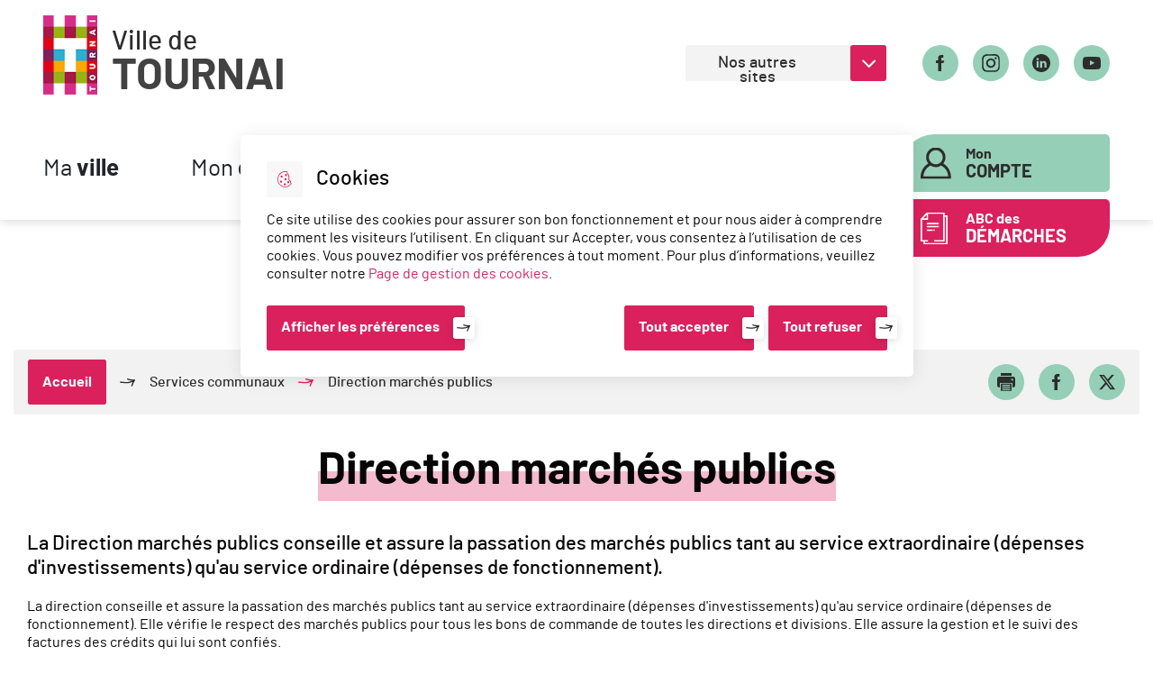

--- FILE ---
content_type: text/html; charset=UTF-8
request_url: https://www.tournai.be/services-communaux/direction-marches-publics
body_size: 14303
content:
<!DOCTYPE html>
<html lang="fr" dir="ltr">
	<head>
				<meta charset="utf-8" />
<noscript><style>form.antibot * :not(.antibot-message) { display: none !important; }</style>
</noscript><link rel="canonical" href="https://www.tournai.be/services-communaux/direction-marches-publics" />
<link rel="manifest" href="/manifest.json" />
<meta name="theme-color" content="#0071eb" />
<link rel="apple-touch-icon" sizes="120x120" href="/sites/default/files//apple-touch-icon.png"/>
<link rel="icon" type="image/png" sizes="32x32" href="/sites/default/files//favicon-32x32.png"/>
<link rel="icon" type="image/png" sizes="16x16" href="/sites/default/files//favicon-16x16.png"/>
<link rel="manifest" href="/sites/default/files//site.webmanifest"/>
<meta name="msapplication-TileColor" content="#da532c"/>
<meta name="theme-color" content="#ffffff"/>
<meta name="theme-color" content="#ffffff"/>
<meta name="favicon-generator" content="Drupal responsive_favicons + realfavicongenerator.net" />
<meta name="Generator" content="Drupal 10 (https://www.drupal.org)" />
<meta name="MobileOptimized" content="width" />
<meta name="HandheldFriendly" content="true" />
<meta name="viewport" content="width=device-width, initial-scale=1.0" />
<meta property="og:site_name" content="TOURNAI.be" />
<meta property="og:title" content="Direction marchés publics" />
<meta property="og:type" content="siteweb" />
<meta property="og:url" content="https://www.tournai.be/services-communaux/direction-marches-publics" />
<meta name="twitter:card" content="summary_large_image" />
<meta name="twitter:site" content="@villedetournai" />
<meta name="twitter:title" content="Direction marchés publics" />
<meta name="twitter:description" content="La Direction marchés publics conseille et assure la passation des marchés publics tant au service extraordinaire (dépenses d&#039;investissements) qu&#039;au service ordinaire (dépenses de fonctionnement)." />
<meta property="og:description" content="La Direction marchés publics conseille et assure la passation des marchés publics tant au service extraordinaire (dépenses d&#039;investissements) qu&#039;au service ordinaire (dépenses de fonctionnement)." />
<script type="application/ld+json">{
    "@context": "https://schema.org",
    "@graph": [
        {
            "@type": "WebPage",
            "breadcrumb": {
                "@type": "BreadcrumbList",
                "itemListElement": [
                    {
                        "@type": "ListItem",
                        "position": 1,
                        "name": "Accueil",
                        "item": "https://www.tournai.be/"
                    },
                    {
                        "@type": "ListItem",
                        "position": 2,
                        "name": "Services communaux",
                        "item": "https://www.tournai.be/services-communaux"
                    }
                ]
            }
        },
        {
            "@type": "WebSite",
            "name": "TOURNAI.be",
            "url": "https://www.tournai.be/",
            "publisher": {
                "@type": "Organization",
                "name": "TOURNAI.be",
                "url": "https://www.tournai.be/",
                "sameAs": [
                    "https://www.facebook.com/villedetournai",
                    "https://twitter.com/villedetournai",
                    "https://www.instagram.com/villedetournai",
                    "https://www.linkedin.com/company/tournai/"
                ]
            }
        }
    ]
}</script>
<link rel="icon" href="/sites/default/files/android-chrome-512x512_1.png" type="image/png" />
<link rel="alternate" hreflang="fr" href="https://www.tournai.be/services-communaux/direction-marches-publics" />

			<title>Direction marchés publics | TOURNAI.be</title>
			<link rel="stylesheet" media="all" href="/sites/default/files/css/css_VAgQ7fheH3IuAZdhleXHWxGG-Uk0W0P2BBEzSmtmV5A.css" />
<link rel="stylesheet" media="all" href="/sites/default/files/css/css_hmPzSDH1Qjjt_z1wRMf1eE-yvwY36pXnijz7x8J_X5Q.css" />

			
              <link rel="alternate" type="application/rss+xml" title="Flux RSS Ville de Tournai" href="/rss/actualites" />
		</head>
		<body class="not-front node-page drupal no-banner">
      
      <ul class="bypass-links visually-hidden">
        <li>
          <a href="#block-spe-main-menu" class="bypass-link">Aller au menu</a>
        </li>
        <li>
          <a href="#views-exposed-form-main-search-engine-default" class="bypass-link">Aller à la recherche</a>
        </li>
        <li>
          <a href="#main-content" class="bypass-link">Aller au contenu principal</a>
        </li>
        <li>
          <a href="/sitemap" class="bypass-link">Aller au plan du site</a>
        </li>
      </ul>
      
        <div class="dialog-off-canvas-main-canvas" data-off-canvas-main-canvas>
    









<div class="layout-container">
			


<header
	role="banner" class="header--tournai" data-js-header>
	
	<div
		class="header--tournai__top">
					<div class="header__branding">
						<a href="/" title="Accueil" rel="home" class="header__branding__city">
								<span class="header__branding__logo" data-icon="logo-ville" role="presentation"></span>
				<span class="header__branding__title">Ville de<strong>Tournai</strong>
				</span>
							</a>
			</div>



				<div id="block-spe-header-multiple-content" class="header__top--right">
	
			<div class="header__top--right__other-sites">
			<button aria-expanded="false" class="other-sites__title">
				Nos autres sites</button>
			<ul class="other-sites__list">
									<li>
						<a href="https://atelierdeprojets.tournai.be"  target="_blank"  class="other-sites__list__link">Atelier de projets</a>
					</li>
									<li>
						<a href="https://mba.tournai.be"  target="_blank"  class="other-sites__list__link">Musée des Beaux-Arts</a>
					</li>
									<li>
						<a href="https://mufim.tournai.be"  target="_blank"  class="other-sites__list__link">Musée de Folklore et des Imaginaires</a>
					</li>
									<li>
						<a href="https://mhm.tournai.be"  target="_blank"  class="other-sites__list__link">Musée d&#039;Histoire militaire</a>
					</li>
									<li>
						<a href="https://mhn.tournai.be"  target="_blank"  class="other-sites__list__link">Musée d&#039;Histoire naturelle &amp; Vivarium</a>
					</li>
									<li>
						<a href="https://associations.tournai.be"  target="_blank"  class="other-sites__list__link">Plateforme Associ’Actions</a>
					</li>
									<li>
						<a href="https://www.visittournai.be/"  target="_blank"  class="other-sites__list__link">Visit Tournai (Office du tourisme)</a>
					</li>
							</ul>
		</div>
				<div class="header__top--right__socials">
			<ul class="socials__list">
									<li class="socials__list__item">
						<a href="https://www.facebook.com/villedetournai" data-icon="facebook" target="_blank"><span class="sr-only">Se rendre sur notre compte facebook</span></a>
					</li>
									<li class="socials__list__item">
						<a href="https://www.instagram.com/villedetournai" data-icon="instagram" target="_blank"><span class="sr-only">Se rendre sur notre compte instagram</span></a>
					</li>
									<li class="socials__list__item">
						<a href="https://www.linkedin.com/company/tournai" data-icon="linkedin" target="_blank"><span class="sr-only">Se rendre sur notre compte linkedin</span></a>
					</li>
									<li class="socials__list__item">
						<a href="https://www.youtube.com/channel/UC-04gfKITukM9tSW7KjlQdw" data-icon="youtube" target="_blank"><span class="sr-only">Se rendre sur notre compte youtube</span></a>
					</li>
							</ul>
		</div>
	</div>

	</div>

	<div
		class="header--tournai__bottom">
				
<div class="h-100" data-js-header-menu-desktop>
	<span class="sr-only">Menu principal</span>
	<button role="button" class="header__menu__toggle" data-js-header-menu-toggle>Menu</button>
	<nav
		role="navigation" aria-labelledby="block-spe-main-menu-menu"  id="block-spe-main-menu" data-js-header-nav>
											
		

							

    	<ul class="menu menu-level-0">
					
			<li class="menu-item menu-item--expanded first menu-item-0">
									<span tabindex="0" class="menu-item__link">Ma <strong>ville</strong></span>
													<button class="menu-item__btn menu-item__btn-0">
						<span class="sr-only">Ouvrir sous menu</span>
					</button>
																	
  
  <div class="menu_link_content menu-link-contentmain view-mode-default menu-dropdown menu-dropdown-0 menu-type-default">
              
    	<ul class="menu menu-level-1">
					
			<li class="menu-item menu-item--expanded first menu-item-1">
									<span tabindex="0" class="menu-item__link">Découvrir Tournai</span>
													<button class="menu-item__btn menu-item__btn-1">
						<span class="sr-only">Ouvrir sous menu</span>
					</button>
																	
  
  <div class="menu_link_content menu-link-contentmain view-mode-default menu-dropdown menu-dropdown-1 menu-type-default">
              
    	<ul class="menu menu-level-2">
					
			<li class="menu-item first menu-item-2">
								
					<a href="/beffroi-patrimoine-unesco" class="menu-item__link" >Beffroi (patrimoine UNESCO)</a>
																					
  
  <div class="menu_link_content menu-link-contentmain view-mode-default menu-dropdown menu-dropdown-2 menu-type-default">
              
      </div>



							</li>
					
			<li class="menu-item menu-item-2">
								
					<a href="/cathedrale-patrimoine-unesco" class="menu-item__link" >Cathédrale (patrimoine UNESCO)</a>
																					
  
  <div class="menu_link_content menu-link-contentmain view-mode-default menu-dropdown menu-dropdown-2 menu-type-default">
              
      </div>



							</li>
					
			<li class="menu-item menu-item-2">
								
					<a href="/histoire-de-tournai" class="menu-item__link" >Histoire de Tournai</a>
																					
  
  <div class="menu_link_content menu-link-contentmain view-mode-default menu-dropdown menu-dropdown-2 menu-type-default">
              
      </div>



							</li>
					
			<li class="menu-item menu-item-2">
								
					<a href="/les-musees-de-tournai" class="menu-item__link" >Musées de Tournai</a>
																					
  
  <div class="menu_link_content menu-link-contentmain view-mode-default menu-dropdown menu-dropdown-2 menu-type-default">
              
      </div>



							</li>
					
			<li class="menu-item menu-item-2">
								
					<a href="/patrimoine" class="menu-item__link" >Patrimoine</a>
																					
  
  <div class="menu_link_content menu-link-contentmain view-mode-default menu-dropdown menu-dropdown-2 menu-type-default">
              
      </div>



							</li>
					
			<li class="menu-item last menu-item-2">
								
					<a href="https://www.visittournai.be" class="menu-item__link"  target="_blank" >Visit Tournai</a>
																					
  
  <div class="menu_link_content menu-link-contentmain view-mode-default menu-dropdown menu-dropdown-2 menu-type-default">
              
      </div>



							</li>
			</ul>



      </div>



							</li>
					
			<li class="menu-item menu-item--expanded menu-item-1">
									<span tabindex="0" class="menu-item__link">L'Administration et ses services</span>
													<button class="menu-item__btn menu-item__btn-1">
						<span class="sr-only">Ouvrir sous menu</span>
					</button>
																	
  
  <div class="menu_link_content menu-link-contentmain view-mode-default menu-dropdown menu-dropdown-1 menu-type-default">
              
    	<ul class="menu menu-level-2">
					
			<li class="menu-item first menu-item-2">
								
					<a href="/organisation-de-ladministration" class="menu-item__link" >Organisation de l'administration</a>
																					
  
  <div class="menu_link_content menu-link-contentmain view-mode-default menu-dropdown menu-dropdown-2 menu-type-default">
              
      </div>



							</li>
					
			<li class="menu-item menu-item-2">
								
					<a href="/directeur-general-et-directeur-financier" class="menu-item__link" >Directeurs généraux et financier</a>
																					
  
  <div class="menu_link_content menu-link-contentmain view-mode-default menu-dropdown menu-dropdown-2 menu-type-default">
              
      </div>



							</li>
					
			<li class="menu-item menu-item-2">
								
					<a href="/comite-de-direction" class="menu-item__link" >Comité de direction</a>
																					
  
  <div class="menu_link_content menu-link-contentmain view-mode-default menu-dropdown menu-dropdown-2 menu-type-default">
              
      </div>



							</li>
					
			<li class="menu-item menu-item-2">
								
					<a href="/programme-strategique-transversal" class="menu-item__link" >Programme stratégique transversal</a>
																					
  
  <div class="menu_link_content menu-link-contentmain view-mode-default menu-dropdown menu-dropdown-2 menu-type-default">
              
      </div>



							</li>
					
			<li class="menu-item menu-item-2">
								
					<a href="/programme-strategique-transversal-du-cpas" class="menu-item__link" >Programme stratégique transversal du CPAS</a>
																					
  
  <div class="menu_link_content menu-link-contentmain view-mode-default menu-dropdown menu-dropdown-2 menu-type-default">
              
      </div>



							</li>
					
			<li class="menu-item last menu-item-2">
								
					<a href="/services-communaux" class="menu-item__link" >Services communaux</a>
																					
  
  <div class="menu_link_content menu-link-contentmain view-mode-default menu-dropdown menu-dropdown-2 menu-type-default">
              
      </div>



							</li>
			</ul>



      </div>



							</li>
					
			<li class="menu-item menu-item--expanded menu-item-1">
									<span tabindex="0" class="menu-item__link">Plans communaux de développements</span>
													<button class="menu-item__btn menu-item__btn-1">
						<span class="sr-only">Ouvrir sous menu</span>
					</button>
																	
  
  <div class="menu_link_content menu-link-contentmain view-mode-default menu-dropdown menu-dropdown-1 menu-type-default">
              
    	<ul class="menu menu-level-2">
					
			<li class="menu-item first menu-item-2">
								
					<a href="/plan-communal-de-developpement-de-la-nature-pcdn" class="menu-item__link" >Plan Communal de Développement de la Nature (PCDN)</a>
																					
  
  <div class="menu_link_content menu-link-contentmain view-mode-default menu-dropdown menu-dropdown-2 menu-type-default">
              
      </div>



							</li>
					
			<li class="menu-item menu-item-2">
								
					<a href="/plan-communal-de-developpement-rural-pcdr" class="menu-item__link" >Plan Communal de Développement Rural (PCDR)</a>
																					
  
  <div class="menu_link_content menu-link-contentmain view-mode-default menu-dropdown menu-dropdown-2 menu-type-default">
              
      </div>



							</li>
					
			<li class="menu-item menu-item-2">
								
					<a href="/plan-communal-de-mobilite-pcm" class="menu-item__link" >Plan Communal de Mobilité (PCM)</a>
																					
  
  <div class="menu_link_content menu-link-contentmain view-mode-default menu-dropdown menu-dropdown-2 menu-type-default">
              
      </div>



							</li>
					
			<li class="menu-item menu-item-2">
								
					<a href="/schema-de-developpement-communal" class="menu-item__link" >Schéma de Développement Communal</a>
																					
  
  <div class="menu_link_content menu-link-contentmain view-mode-default menu-dropdown menu-dropdown-2 menu-type-default">
              
      </div>



							</li>
					
			<li class="menu-item last menu-item-2">
								
					<a href="/zacc-morel" class="menu-item__link" >ZACC Morel</a>
																					
  
  <div class="menu_link_content menu-link-contentmain view-mode-default menu-dropdown menu-dropdown-2 menu-type-default">
              
      </div>



							</li>
			</ul>



      </div>



							</li>
					
			<li class="menu-item menu-item--expanded menu-item-1">
									<span tabindex="0" class="menu-item__link">Solidarités et jumelages</span>
													<button class="menu-item__btn menu-item__btn-1">
						<span class="sr-only">Ouvrir sous menu</span>
					</button>
																	
  
  <div class="menu_link_content menu-link-contentmain view-mode-default menu-dropdown menu-dropdown-1 menu-type-default">
              
    	<ul class="menu menu-level-2">
					
			<li class="menu-item first menu-item-2">
								
					<a href="/solidarite-internationale" class="menu-item__link" >Solidarité internationale</a>
																					
  
  <div class="menu_link_content menu-link-contentmain view-mode-default menu-dropdown menu-dropdown-2 menu-type-default">
              
      </div>



							</li>
					
			<li class="menu-item menu-item-2">
								
					<a href="/commissions-et-representations/commission-consultative-de-solidarite-internationale" class="menu-item__link" >Commission consultative de solidarité internationale</a>
																					
  
  <div class="menu_link_content menu-link-contentmain view-mode-default menu-dropdown menu-dropdown-2 menu-type-default">
              
      </div>



							</li>
					
			<li class="menu-item menu-item-2">
								
					<a href="/jumelages-et-partenariats" class="menu-item__link" >Jumelages</a>
																					
  
  <div class="menu_link_content menu-link-contentmain view-mode-default menu-dropdown menu-dropdown-2 menu-type-default">
              
      </div>



							</li>
					
			<li class="menu-item last menu-item-2">
								
					<a href="/solidarite-internationale/tournai-une-ville-ouverte-vers-le-monde" class="menu-item__link" >Tournai le monde (Mindchangers)</a>
																					
  
  <div class="menu_link_content menu-link-contentmain view-mode-default menu-dropdown menu-dropdown-2 menu-type-default">
              
      </div>



							</li>
			</ul>



      </div>



							</li>
					
			<li class="menu-item menu-item--expanded menu-item-1">
									<span tabindex="0" class="menu-item__link">Finances, règlements et taxes</span>
													<button class="menu-item__btn menu-item__btn-1">
						<span class="sr-only">Ouvrir sous menu</span>
					</button>
																	
  
  <div class="menu_link_content menu-link-contentmain view-mode-default menu-dropdown menu-dropdown-1 menu-type-default">
              
    	<ul class="menu menu-level-2">
					
			<li class="menu-item first menu-item-2">
								
					<a href="/directeur-financier" class="menu-item__link" >Directeur financier</a>
																					
  
  <div class="menu_link_content menu-link-contentmain view-mode-default menu-dropdown menu-dropdown-2 menu-type-default">
              
      </div>



							</li>
					
			<li class="menu-item menu-item-2">
								
					<a href="/budgets-et-comptes" class="menu-item__link" >Budgets et comptes</a>
																					
  
  <div class="menu_link_content menu-link-contentmain view-mode-default menu-dropdown menu-dropdown-2 menu-type-default">
              
      </div>



							</li>
					
			<li class="menu-item last menu-item-2">
								
					<a href="/reglements-redevances-et-taxes" class="menu-item__link" >Règlements, redevances et taxes</a>
																					
  
  <div class="menu_link_content menu-link-contentmain view-mode-default menu-dropdown menu-dropdown-2 menu-type-default">
              
      </div>



							</li>
			</ul>



      </div>



							</li>
					
			<li class="menu-item menu-item--expanded menu-item-1">
									<span tabindex="0" class="menu-item__link">Vie politique</span>
													<button class="menu-item__btn menu-item__btn-1">
						<span class="sr-only">Ouvrir sous menu</span>
					</button>
																	
  
  <div class="menu_link_content menu-link-contentmain view-mode-default menu-dropdown menu-dropdown-1 menu-type-default">
              
    	<ul class="menu menu-level-2">
					
			<li class="menu-item first menu-item-2">
								
					<a href="/conseil-communal" class="menu-item__link" >Conseil communal</a>
																					
  
  <div class="menu_link_content menu-link-contentmain view-mode-default menu-dropdown menu-dropdown-2 menu-type-default">
              
      </div>



							</li>
					
			<li class="menu-item menu-item-2">
								
					<a href="/college-communal" class="menu-item__link" >Collège communal</a>
																					
  
  <div class="menu_link_content menu-link-contentmain view-mode-default menu-dropdown menu-dropdown-2 menu-type-default">
              
      </div>



							</li>
					
			<li class="menu-item menu-item-2">
								
					<a href="/declaration-de-politique-communale-2024-2030" class="menu-item__link" >Déclaration de politique communale</a>
																					
  
  <div class="menu_link_content menu-link-contentmain view-mode-default menu-dropdown menu-dropdown-2 menu-type-default">
              
      </div>



							</li>
					
			<li class="menu-item last menu-item-2">
								
					<a href="/commissions-et-representations" class="menu-item__link" >Commissions et représentations</a>
																					
  
  <div class="menu_link_content menu-link-contentmain view-mode-default menu-dropdown menu-dropdown-2 menu-type-default">
              
      </div>



							</li>
			</ul>



      </div>



							</li>
					
			<li class="menu-item menu-item--expanded last menu-item-1">
									<span tabindex="0" class="menu-item__link">Rapports et données publiques</span>
													<button class="menu-item__btn menu-item__btn-1">
						<span class="sr-only">Ouvrir sous menu</span>
					</button>
																	
  
  <div class="menu_link_content menu-link-contentmain view-mode-default menu-dropdown menu-dropdown-1 menu-type-default">
              
    	<ul class="menu menu-level-2">
					
			<li class="menu-item menu-item-2">
								
					<a href="/rapports-administratifs-annuels" class="menu-item__link" >Rapports annuels</a>
																					
  
  <div class="menu_link_content menu-link-contentmain view-mode-default menu-dropdown menu-dropdown-2 menu-type-default">
              
      </div>



							</li>
			</ul>



      </div>



							</li>
			</ul>


<a href="https://atelierdeprojets.tournai.be">Atelier de projets</a><a href="https://www.visittournai.be">Visit Tournai</a>
      </div>



							</li>
					
			<li class="menu-item menu-item--expanded menu-item-0">
									<span tabindex="0" class="menu-item__link">Mon <strong>quotidien</strong></span>
													<button class="menu-item__btn menu-item__btn-0">
						<span class="sr-only">Ouvrir sous menu</span>
					</button>
																	
  
  <div class="menu_link_content menu-link-contentmain view-mode-default menu-dropdown menu-dropdown-0 menu-type-default">
              
    	<ul class="menu menu-level-1">
					
			<li class="menu-item menu-item--expanded first menu-item-1">
									<span tabindex="0" class="menu-item__link">Aides et actions sociales</span>
													<button class="menu-item__btn menu-item__btn-1">
						<span class="sr-only">Ouvrir sous menu</span>
					</button>
																	
  
  <div class="menu_link_content menu-link-contentmain view-mode-default menu-dropdown menu-dropdown-1 menu-type-default">
              
    	<ul class="menu menu-level-2">
					
			<li class="menu-item first menu-item-2">
								
					<a href="/services-communaux/maison-de-lhabitat" class="menu-item__link" >Maison de l'Habitat</a>
																					
  
  <div class="menu_link_content menu-link-contentmain view-mode-default menu-dropdown menu-dropdown-2 menu-type-default">
              
      </div>



							</li>
					
			<li class="menu-item menu-item-2">
								
					<a href="/permanences-de-laviq-lagence-pour-une-vie-de-qualite-en-wallonie" class="menu-item__link" >Permanences de l'AVIQ</a>
																					
  
  <div class="menu_link_content menu-link-contentmain view-mode-default menu-dropdown menu-dropdown-2 menu-type-default">
              
      </div>



							</li>
					
			<li class="menu-item menu-item-2">
								
					<a href="/permanences-sociales" class="menu-item__link" >Permanences sociales</a>
																					
  
  <div class="menu_link_content menu-link-contentmain view-mode-default menu-dropdown menu-dropdown-2 menu-type-default">
              
      </div>



							</li>
					
			<li class="menu-item menu-item-2">
								
					<a href="https://www.relaissocialtournai.be" class="menu-item__link"  target="_blank" >Relais Social Urbain de Tournai</a>
																					
  
  <div class="menu_link_content menu-link-contentmain view-mode-default menu-dropdown menu-dropdown-2 menu-type-default">
              
      </div>



							</li>
					
			<li class="menu-item last menu-item-2">
								
					<a href="/services-communaux/cohesion-sociale" class="menu-item__link" >Service cohésion sociale</a>
																					
  
  <div class="menu_link_content menu-link-contentmain view-mode-default menu-dropdown menu-dropdown-2 menu-type-default">
              
      </div>



							</li>
			</ul>



      </div>



							</li>
					
			<li class="menu-item menu-item--expanded menu-item-1">
									<span tabindex="0" class="menu-item__link">Enfance et éducation</span>
													<button class="menu-item__btn menu-item__btn-1">
						<span class="sr-only">Ouvrir sous menu</span>
					</button>
																	
  
  <div class="menu_link_content menu-link-contentmain view-mode-default menu-dropdown menu-dropdown-1 menu-type-default">
              
    	<ul class="menu menu-level-2">
					
			<li class="menu-item first menu-item-2">
								
					<a href="/services-communaux/activites-extrascolaires-aes" class="menu-item__link" >Activités extrascolaires (AES)</a>
																					
  
  <div class="menu_link_content menu-link-contentmain view-mode-default menu-dropdown menu-dropdown-2 menu-type-default">
              
      </div>



							</li>
					
			<li class="menu-item menu-item-2">
								
					<a href="/services-communaux/accueil-temps-libre-atl" class="menu-item__link" >Accueil Temps Libre</a>
																					
  
  <div class="menu_link_content menu-link-contentmain view-mode-default menu-dropdown menu-dropdown-2 menu-type-default">
              
      </div>



							</li>
					
			<li class="menu-item menu-item-2">
								
					<a href="/conservatoire-de-tournai" class="menu-item__link" >Conservatoire</a>
																					
  
  <div class="menu_link_content menu-link-contentmain view-mode-default menu-dropdown menu-dropdown-2 menu-type-default">
              
      </div>



							</li>
					
			<li class="menu-item menu-item-2">
								
					<a href="/ecoles-du-reseau-communal" class="menu-item__link" >Enseignement communal (carte)</a>
																					
  
  <div class="menu_link_content menu-link-contentmain view-mode-default menu-dropdown menu-dropdown-2 menu-type-default">
              
      </div>



							</li>
					
			<li class="menu-item menu-item-2">
								
					<a href="http://www.inforjeunestournai.be" class="menu-item__link"  target="_blank" >Infor Jeunes Tournai</a>
																					
  
  <div class="menu_link_content menu-link-contentmain view-mode-default menu-dropdown menu-dropdown-2 menu-type-default">
              
      </div>



							</li>
					
			<li class="menu-item last menu-item-2">
								
					<a href="/stages-ateliers-et-centres-de-vacances" class="menu-item__link" >Stages, ateliers et centre de vacances</a>
																					
  
  <div class="menu_link_content menu-link-contentmain view-mode-default menu-dropdown menu-dropdown-2 menu-type-default">
              
      </div>



							</li>
			</ul>



      </div>



							</li>
					
			<li class="menu-item menu-item--expanded menu-item-1">
									<span tabindex="0" class="menu-item__link">Mobilité</span>
													<button class="menu-item__btn menu-item__btn-1">
						<span class="sr-only">Ouvrir sous menu</span>
					</button>
																	
  
  <div class="menu_link_content menu-link-contentmain view-mode-default menu-dropdown menu-dropdown-1 menu-type-default">
              
    	<ul class="menu menu-level-2">
					
			<li class="menu-item first menu-item-2">
								
					<a href="/mobilite/boxes-a-velos" class="menu-item__link" >Boxes à vélos</a>
																					
  
  <div class="menu_link_content menu-link-contentmain view-mode-default menu-dropdown menu-dropdown-2 menu-type-default">
              
      </div>



							</li>
					
			<li class="menu-item menu-item-2">
								
					<a href="/mobilite/cartes-de-stationnement" class="menu-item__link" >Cartes de stationnement</a>
																					
  
  <div class="menu_link_content menu-link-contentmain view-mode-default menu-dropdown menu-dropdown-2 menu-type-default">
              
      </div>



							</li>
					
			<li class="menu-item menu-item-2">
								
					<a href="/mobilite/covoiturage-avec-carpool" class="menu-item__link" >Covoiturage avec Carpoolplaza</a>
																					
  
  <div class="menu_link_content menu-link-contentmain view-mode-default menu-dropdown menu-dropdown-2 menu-type-default">
              
      </div>



							</li>
					
			<li class="menu-item last menu-item-2">
								
					<a href="/mobilite/zones-de-stationnement" class="menu-item__link" >Zones de stationnement</a>
																					
  
  <div class="menu_link_content menu-link-contentmain view-mode-default menu-dropdown menu-dropdown-2 menu-type-default">
              
      </div>



							</li>
			</ul>



      </div>



							</li>
					
			<li class="menu-item menu-item--expanded menu-item-1">
									<span tabindex="0" class="menu-item__link">Propreté publique</span>
													<button class="menu-item__btn menu-item__btn-1">
						<span class="sr-only">Ouvrir sous menu</span>
					</button>
																	
  
  <div class="menu_link_content menu-link-contentmain view-mode-default menu-dropdown menu-dropdown-1 menu-type-default">
              
    	<ul class="menu menu-level-2">
					
			<li class="menu-item first menu-item-2">
								
					<a href="/proprete-publique/achat-de-sacs-poubelle" class="menu-item__link" >Achat de sacs-poubelle</a>
																					
  
  <div class="menu_link_content menu-link-contentmain view-mode-default menu-dropdown menu-dropdown-2 menu-type-default">
              
      </div>



							</li>
					
			<li class="menu-item menu-item-2">
								
					<a href="/proprete-publique/calendrier-de-la-collecte-des-immondices" class="menu-item__link" >Calendrier de la collecte des immondices</a>
																					
  
  <div class="menu_link_content menu-link-contentmain view-mode-default menu-dropdown menu-dropdown-2 menu-type-default">
              
      </div>



							</li>
					
			<li class="menu-item menu-item-2">
								
					<a href="/proprete-publique/collecte-selective-des-emballages" class="menu-item__link" >Collecte sélective des emballages</a>
																					
  
  <div class="menu_link_content menu-link-contentmain view-mode-default menu-dropdown menu-dropdown-2 menu-type-default">
              
      </div>



							</li>
					
			<li class="menu-item menu-item-2">
								
					<a href="/proprete-publique/lutter-contre-les-tags-et-graffitis" class="menu-item__link" >Lutter contre les tags</a>
																					
  
  <div class="menu_link_content menu-link-contentmain view-mode-default menu-dropdown menu-dropdown-2 menu-type-default">
              
      </div>



							</li>
					
			<li class="menu-item last menu-item-2">
								
					<a href="/proprete-publique/recyparcs-et-points-dapport-volontaire-pav" class="menu-item__link" >Recyparcs et points d'apport volontaire (PAV)</a>
																					
  
  <div class="menu_link_content menu-link-contentmain view-mode-default menu-dropdown menu-dropdown-2 menu-type-default">
              
      </div>



							</li>
			</ul>



      </div>



							</li>
					
			<li class="menu-item menu-item--expanded menu-item-1">
									<span tabindex="0" class="menu-item__link">Santé et services de secours</span>
													<button class="menu-item__btn menu-item__btn-1">
						<span class="sr-only">Ouvrir sous menu</span>
					</button>
																	
  
  <div class="menu_link_content menu-link-contentmain view-mode-default menu-dropdown menu-dropdown-1 menu-type-default">
              
    	<ul class="menu menu-level-2">
					
			<li class="menu-item first menu-item-2">
								
					<a href="https://www.chwapi.be" class="menu-item__link"  target="_blank" >CHwapi (hôpitaux)</a>
																					
  
  <div class="menu_link_content menu-link-contentmain view-mode-default menu-dropdown menu-dropdown-2 menu-type-default">
              
      </div>



							</li>
					
			<li class="menu-item menu-item-2">
								
					<a href="https://www.pharmacie.be/" class="menu-item__link"  target="_blank" >Pharmacies et pharmacies de garde</a>
																					
  
  <div class="menu_link_content menu-link-contentmain view-mode-default menu-dropdown menu-dropdown-2 menu-type-default">
              
      </div>



							</li>
					
			<li class="menu-item menu-item-2">
								
					<a href="https://www.police.be/5316" class="menu-item__link"  target="_blank" >Zone de police du Tournaisis</a>
																					
  
  <div class="menu_link_content menu-link-contentmain view-mode-default menu-dropdown menu-dropdown-2 menu-type-default">
              
      </div>



							</li>
					
			<li class="menu-item last menu-item-2">
								
					<a href="https://www.zswapi.be" class="menu-item__link"  target="_blank" >Zone de Secours de Wallonie picarde (pompiers)</a>
																					
  
  <div class="menu_link_content menu-link-contentmain view-mode-default menu-dropdown menu-dropdown-2 menu-type-default">
              
      </div>



							</li>
			</ul>



      </div>



							</li>
					
			<li class="menu-item menu-item--expanded menu-item-1">
									<span tabindex="0" class="menu-item__link">Aînés</span>
													<button class="menu-item__btn menu-item__btn-1">
						<span class="sr-only">Ouvrir sous menu</span>
					</button>
																	
  
  <div class="menu_link_content menu-link-contentmain view-mode-default menu-dropdown menu-dropdown-1 menu-type-default">
              
    	<ul class="menu menu-level-2">
					
			<li class="menu-item menu-item-2">
								
					<a href="/services-communaux/aines" class="menu-item__link" >Département des activités des aînés</a>
																					
  
  <div class="menu_link_content menu-link-contentmain view-mode-default menu-dropdown menu-dropdown-2 menu-type-default">
              
      </div>



							</li>
			</ul>



      </div>



							</li>
					
			<li class="menu-item menu-item--expanded menu-item-1">
									<span tabindex="0" class="menu-item__link">Culture</span>
													<button class="menu-item__btn menu-item__btn-1">
						<span class="sr-only">Ouvrir sous menu</span>
					</button>
																	
  
  <div class="menu_link_content menu-link-contentmain view-mode-default menu-dropdown menu-dropdown-1 menu-type-default">
              
    	<ul class="menu menu-level-2">
					
			<li class="menu-item first menu-item-2">
								
					<a href="/conservatoire-de-tournai" class="menu-item__link" >Conservatoire</a>
																					
  
  <div class="menu_link_content menu-link-contentmain view-mode-default menu-dropdown menu-dropdown-2 menu-type-default">
              
      </div>



							</li>
					
			<li class="menu-item menu-item-2">
								
					<a href="https://www.maisonculturetournai.com" class="menu-item__link"  target="_blank" >Maison de la culture de Tournai</a>
																					
  
  <div class="menu_link_content menu-link-contentmain view-mode-default menu-dropdown menu-dropdown-2 menu-type-default">
              
      </div>



							</li>
					
			<li class="menu-item last menu-item-2">
								
					<a href="https://bibliotheques.hainaut.be/reseau-des-bibliotheques-de-tournai" class="menu-item__link"  target="_blank" >Catalogue en ligne de la bibliothèque</a>
																					
  
  <div class="menu_link_content menu-link-contentmain view-mode-default menu-dropdown menu-dropdown-2 menu-type-default">
              
      </div>



							</li>
			</ul>



      </div>



							</li>
					
			<li class="menu-item menu-item--expanded last menu-item-1">
									<span tabindex="0" class="menu-item__link">Sport</span>
													<button class="menu-item__btn menu-item__btn-1">
						<span class="sr-only">Ouvrir sous menu</span>
					</button>
																	
  
  <div class="menu_link_content menu-link-contentmain view-mode-default menu-dropdown menu-dropdown-1 menu-type-default">
              
    	<ul class="menu menu-level-2">
					
			<li class="menu-item first menu-item-2">
								
					<a href="https://www.tournai.be/cartographie?field_position%5Bdistance%5D%5Bfrom%5D=5&amp;categories%5B538%5D=538" class="menu-item__link"  target="_blank" >Infrastructures sportives</a>
																					
  
  <div class="menu_link_content menu-link-contentmain view-mode-default menu-dropdown menu-dropdown-2 menu-type-default">
              
      </div>



							</li>
					
			<li class="menu-item menu-item-2">
								
					<a href="/infrastructures-sportives/piscine-de-kain" class="menu-item__link" >Piscine de Kain</a>
																					
  
  <div class="menu_link_content menu-link-contentmain view-mode-default menu-dropdown menu-dropdown-2 menu-type-default">
              
      </div>



							</li>
					
			<li class="menu-item last menu-item-2">
								
					<a href="/infrastructures-sportives/piscine-de-lorient" class="menu-item__link" >Piscine de l'Orient</a>
																					
  
  <div class="menu_link_content menu-link-contentmain view-mode-default menu-dropdown menu-dropdown-2 menu-type-default">
              
      </div>



							</li>
			</ul>



      </div>



							</li>
			</ul>


<a href="/taxonomy/term/366">Covid-19</a>
      </div>



							</li>
					
			<li class="menu-item last menu-item-0">
								
					<a href="/grands-projets" class="menu-item__link" >Grands <strong>projets</strong></a>
																					
  
  <div class="menu_link_content menu-link-contentmain view-mode-default menu-dropdown menu-dropdown-0 menu-type-default">
              
      </div>



							</li>
			</ul>


			</nav>
	<div class="header__menu__responsive" data-js-header-menu-rwd></div>
</div>


		<div id="block-spe-user-connect" class="block block-tournai-account block-tournai-account-connect">
  
    
      <div class="bloc-connect">
          <button class="btn-user btn-my-account">Mon <strong>COMPTE</strong></button>
          <div class="bloc-connect__choices">
      <p class="bloc-connect__choices__first-p">Se connecter / s'inscrire avec</p>
   <div class="bloc-connect__choices__bottom">
      <form class="openid-connect-login-form" data-drupal-selector="openid-connect-login-form" action="/services-communaux/direction-marches-publics" method="post" id="openid-connect-login-form" accept-charset="UTF-8">
  


<input autocomplete="off" data-drupal-selector="form-ud86x3ibx4okmpyr8da-trvcvrqwa6k-gyugi1mnc9u" type="hidden" name="form_build_id" value="form-ud86x3IBX4OkMPYR8Da-TrVcVrQWa6K_GyUGI1MNc9U" class="form-control form-control-lg" />



<input data-drupal-selector="edit-openid-connect-login-form" type="hidden" name="form_id" value="openid_connect_login_form" class="form-control form-control-lg" />
<div class="connect-sso-publik">


<input data-drupal-selector="edit-openid-connect-client-publik-login" type="submit" id="edit-openid-connect-client-publik-login" name="publik" value="MYTOURNAI.be" class="button js-form-submit form-submit form-control form-control-lg" />
</div><div class="connect-sso-facebook">


<input data-drupal-selector="edit-openid-connect-client-facebook-login" type="submit" id="edit-openid-connect-client-facebook-login" name="facebook" value="Facebook" class="button js-form-submit form-submit form-control form-control-lg" />
</div><div class="connect-sso-google">


<input data-drupal-selector="edit-openid-connect-client-google-login" type="submit" id="edit-openid-connect-client-google-login" name="google" value="Google" class="button js-form-submit form-submit form-control form-control-lg" />
</div>
</form>

   </div>
    </div>
  </div>
<div class="bloc-demarches">
  <a href="/abc-des-demarches"  class="btn-user btn-demarches">ABC des <strong>démarches</strong></a>
</div>

  </div>



		
		
							<button class="stickyHeader__btn" data-icon="search"> <span class="sr-only">Rechercher</span>
		</button>
	</div>
</header>
	
	<div id="block-spe-banner" class="block block-theme-custom block-page-banner">
  
    
      

<div role="banner" class="banner no-banner">
    
</div>

  </div>


			<section class="container d-flex flex-column flex-md-row justify-content-between align-items-center">

    
  
	<div id="block-spe-breadcrumbs">
  
  
      



    <nav role="navigation" aria-labelledby="system-breadcrumb" aria-label="Fil d'Ariane">
      <p id="system-breadcrumb" class="visually-hidden">Fil d'Ariane</p>
      <a class="breadcrumb__home-btn btn btn-primary-base" href="/"><span> Accueil </span></a>
      <i class="breadcrumb__home-arrow" data-icon="arrow"></i>
      <ol class="breadcrumb">
                              <li class="breadcrumb-item">
            <i data-icon="drawn-arrow"></i>
                                <a href="/services-communaux"><span>Services communaux</span></a>
                          </li>
                          <li class="breadcrumb-item" aria-current="location">
          <i data-icon="drawn-arrow"></i>
          <span>Direction marchés publics</span>
        </li>
      </ol>
    </nav>
  
      <ul class="share socials__list">
      <li>
      <a class="socials__list__item share__item share__item--print btn btn-icon btn-icon-primary" href="javascript:window.print();" title="Imprimer">
        <span class="sr-only">Imprimer</span>
        <i data-icon="print"></i>
      </a>
    </li>
      <li>
      <a class="socials__list__item share__item share__item--facebook btn btn-icon btn-icon-primary" href="http://facebook.com/sharer.php?u=https%3A%2F%2Fwww.tournai.be%2Fservices-communaux%2Fdirection-marches-publics&amp;t=Direction%20march%C3%A9s%20publics" title="Partager la page sur Facebook">
        <span class="sr-only">Partager la page sur Facebook</span>
        <i data-icon="facebook"></i>
      </a>
    </li>
      <li>
      <a class="socials__list__item share__item share__item--twitter btn btn-icon btn-icon-primary" href="http://twitter.com/intent/tweet?url=https%3A%2F%2Fwww.tournai.be%2Fservices-communaux%2Fdirection-marches-publics&amp;text=Direction%20march%C3%A9s%20publics" title="Partager la page sur Twitter">
        <span class="sr-only">Partager la page sur Twitter</span>
        <i data-icon="twitter"></i>
      </a>
    </li>
  </ul>



  </div>


</section>
 	
	<main role="main" class="container">
		<a id="main-content" tabindex="-1"></a>
		

		<div class="layout-content">
							<div class="page__title">
											<h1>Direction marchés publics</h1>
									</div>
										
										
					

										  <div data-drupal-messages-fallback class="hidden"></div>

<div id="block-spe-content">
  
    
          <article role="article">

	
		

	
	<div>
		<div class="lead col-12">
			<p><p>La Direction marchés publics conseille et assure la passation des marchés publics tant au service extraordinaire (dépenses d'investissements) qu'au service ordinaire (dépenses de fonctionnement).</p></p>
		<p>
			</div>




<div class="a-edito col-12 field-content">
			



<div class="a-edito col-12 field-content">
			<p>La direction conseille et assure la passation des marchés publics tant au service extraordinaire (dépenses d'investissements) qu'au service ordinaire (dépenses de fonctionnement). Elle vérifie le respect des marchés publics pour tous les bons de commande de toutes les directions et divisions. Elle assure la gestion et le suivi des factures des crédits qui lui sont confiés.</p>
<h2>Service achats</h2>
<p>Le Service achats se focalise pour le service ordinaire sur tous les marchés relatifs aux frais de fonctionnement notamment la fourniture et la maintenance.</p>
<p>Les achats dits à l'ordinaire reprennent l’ensemble des dépenses indispensables au bon fonctionnement de la commune, exception faite des charges de personnel. Il s’agit essentiellement des frais de fonctionnement administratif et technique (fournitures telles que les consommables et prestations de tiers), les frais relatifs à l’entretien des bâtiments (consommations d’énergie et d’eau)...</p>
<h2>Service investissements</h2>
<p>Le Service investissements se focalise pour le service extraordinaire sur tous les marchés y relatifs.</p>
<p>Les achats dits à l'extraordinaire reprennent l'ensemble des dépenses que sont les investissements. Il s’agit de l’achat de biens meubles ou immeubles ainsi que de leur entretien et aménagement.</p>

	</div>


			  <div class="paragraph paragraph--type--infos-coordonnees paragraph--view-mode--default paragraph__infos__contact">
    <div class="paragraph__infos__contact--title">
      <div class="schedule__tag">
        <span class="text-icon">
          <i data-icon="t-coordonnees" aria-hidden="true"></i>
        </span>
      </div>
      <h3>Direction marchés publics</h3>
    </div>
    <div class="paragraph__infos__contact--content">
      <div class="paragraph__infos__contact--left">
        <div class="paragraph__infos__contact--item"><span>Adresse :</span>Rue de la Borgnette 15 7500 Tournai</div>        <div class="paragraph__infos__contact--item mail"><span>Email :</span><a href="mailto:marches.publics@tournai.be">marches.publics@tournai.be</a></div>        <div class="paragraph__infos__contact--item"><span>Téléphone :</span><a href="tel:+32 69 33 24 19">+32 69 33 24 19</a></div>              </div>

      <div class="paragraph__infos__contact--right">
                <div class="paragraph__infos__contact--list">
                                      </div>
      </div>
    </div>
  </div>

			  <div class="paragraph paragraph--type--schedules-opendatasoft paragraph--view-mode--default">
          <div class="schedule__header"><div class="schedule__tag"><span class="text-icon"><i data-icon="time"></i></span></div><h3>Horaires habituels</h3></div><div class="open-data-soft-schedules"><div class="usual-schedule"><div class="schedule-block"><ul><li><strong>Lundi :</strong> 08:00 - 12:00
                           /               13:00 - 16:00</li><li><strong>Mardi :</strong> 08:00 - 12:00
                           /               13:00 - 16:00</li><li><strong>Mercredi :</strong> 08:00 - 12:00
                           /               13:00 - 16:00</li><li><strong>Jeudi :</strong> 08:00 - 12:00
                           /               13:00 - 16:00</li><li><strong>Vendredi :</strong> 08:00 - 12:00
                           /               13:00 - 16:00</li><li><strong>Samedi :</strong> Fermé</li><li><strong>Dimanche :</strong> Fermé</li></ul></div></div></div><div class="schedule-block special-schedule"><h3>Fermetures ou ouvertures exceptionnelles</h3><ul class="special-schedule__list--open"><li><strong>06/04/26</strong> :  Pâques, jour férié</li></ul><ul ><li><strong>01/05/26</strong> :  Fête du travail, jour férié</li><li><strong>14/05/26</strong> :  Ascension, jour férié</li><li><strong>15/05/26</strong> :  Foire de mai, congé local</li><li><strong>25/05/26</strong> :  Pentecôte, jour férié</li><li><strong>20/07/26</strong> :  Congé compensatoire</li><li><strong>21/07/26</strong> :  Fête nationale, jour férié</li><li><strong>15/08/26</strong> :  Assomption, jour férié</li><li><strong>14/09/26</strong> :  Braderie, congé local</li><li><strong>27/09/26</strong> :  Fête de la communauté française, congé réglementaire</li><li><strong>01/11/26</strong> :  Toussaint, jour férié</li><li><strong>02/11/26</strong> :  Jour des morts, congé réglementaire</li><li><strong>11/11/26</strong> :  Armistice, jour férié</li><li><strong>15/11/26</strong> :  Fête de la Dynastie, congé réglementaire</li><li><strong>04/12/26</strong> :  Fêtes patronales, fermé à partir de 12h</li><li><strong>24/12/26</strong> :  Congé compensatoire</li><li><strong>25/12/26</strong> :  Noël, jour férié</li><li><strong>26/12/26</strong> :  Noël, congé réglementaire</li><li><strong>31/12/26</strong> :  Congé compensatoire</li></ul><button class="special-schedule__toggle">Voir plus</button></div><p><strong>Ce service n'est pas accessible au public.</strong></p>
      </div>

	</div>

    	</div>

	
</article>

  </div>


													
		</div>
				<div class="not-front-search">
			<form class="views-exposed-form" data-drupal-selector="views-exposed-form-main-search-engine-default" action="/moteur-de-recherche" method="get" id="views-exposed-form-main-search-engine-default" accept-charset="UTF-8">
  



<div class="form-group js-form-item form__group js-form-type-search-api-autocomplete form__type-search-api-autocomplete js-form-item-text form__item-text">
			<label for="edit-text">Votre recherche</label>
							<div class="form__field">
			


<input data-drupal-selector="edit-text" data-search-api-autocomplete-search="main_search_engine_1" class="form-autocomplete form-text form-control form-control-lg" data-autocomplete-path="/search_api_autocomplete/main_search_engine_1?display=default&amp;&amp;filter=text" placeholder="Comment pouvons-nous vous aider ?" type="text" id="edit-text" name="text" value="" size="30" maxlength="128" />

		</div>
				</div>
<div data-drupal-selector="edit-actions" class="form-actions js-form-wrapper form-wrapper" id="edit-actions">


<input data-drupal-selector="edit-submit-main-search-engine" type="submit" id="edit-submit-main-search-engine" value="Rechercher" class="button js-form-submit form-submit form-control form-control-lg" />
</div>


</form>

		</div>
	</main>

			

<footer
	class="footer" role="contentinfo">
		<div class='footer__container footer__top'>
		<div class="footer__logo">
			<img src="/themes/custom/spe/images/logo-spe.svg" alt="Ville de tournai">
		</div>
		<div id="block-spe-footer-address" class="block block-block-content block-block-contentc1bdb207-4c92-43bd-aa4c-49aea8d2977e footer__top__address">
  
  <h2 class="footer__top__city-name">Ville de Tournai</h2>
  <div>



<div class="a-edito col-12 field-content">
			<p>Rue Saint-Martin 52<br />
7500 Tournai<br />
Belgique<br />
Téléphone : <a href="tel:+32 69 33 22 11">+32 69 33 22 11</a><br />
Email : <a href="https://www.tournai.be/formulaire/formulaire-de-contact">nous contacter par email</a></p>

	</div>
</div>
</div>

		<div id="block-spe-footer-partener" class="block block-block-content block-block-content103c514e-86bd-4330-8c59-0852f732ee92 footer__top__partener">
  
  <h2>Nos partenaires</h2>
    <div class="footer__top__partener__list"><a class="btn btn-primary"  href="https://www.visitwapi.be/" target="_blank" title="Wallonie picarde - Nouvelle fenêtre">
                                      Wallonie picarde
                  </a><a class="btn btn-primary"  href="https://eurometropolis.eu/fr/" target="_blank" title="Eurométropole Lille-Kortrijk-Tournai - Nouvelle fenêtre">
                                      Eurométropole Lille-Kortrijk-Tournai
                  </a><a class="btn btn-primary"  href="https://portail.hainaut.be/" target="_blank" title="Province de Hainaut - Nouvelle fenêtre">
                                      Province de Hainaut
                  </a><a class="btn btn-primary"  href="https://www.wallonie.be/fr" target="_blank" title="Wallonie - Nouvelle fenêtre">
                                      Wallonie
                  </a></div>
  <a href="/nos-partenaires" title="Autres partenaires">
    <span class="flexbox">
      <span class="btn-text">Autres partenaires</span>
    </span>
  </a>
</div>

		<div class="footer__top__socials">
	<h2>#villedetournai</h2>
	<ul class="socials__list">
					<li class="socials__list__item">
				<a href="https://www.facebook.com/villedetournai" data-icon="facebook" target="_blank"><span class="sr-only">Se rendre sur notre compte facebook</span></a>
			</li>
					<li class="socials__list__item">
				<a href="https://www.instagram.com/villedetournai" data-icon="instagram" target="_blank"><span class="sr-only">Se rendre sur notre compte instagram</span></a>
			</li>
					<li class="socials__list__item">
				<a href="https://www.linkedin.com/company/tournai" data-icon="linkedin" target="_blank"><span class="sr-only">Se rendre sur notre compte linkedin</span></a>
			</li>
					<li class="socials__list__item">
				<a href="https://www.youtube.com/channel/UC-04gfKITukM9tSW7KjlQdw" data-icon="youtube" target="_blank"><span class="sr-only">Se rendre sur notre compte youtube</span></a>
			</li>
			</ul>
</div>

<div id="block-spe-footer-contact" class="block block-block-content block-block-content1019f079-b316-4415-9c26-99cd9ccd2225 footer__top__contact">
	
	<h2>Contacter nos services</h2>
	<a href="/formulaire/formulaire-de-contact" title="Nous &lt;strong&gt;CONTACTER&lt;/strong&gt;">
		Nous <strong>CONTACTER</strong>
	</a>
</div>

	</div>
	<div class='footer__bottom'>
		<div class="container d-flex justify-content-between flex-md-row flex-column ">
			<nav role="navigation" aria-labelledby="block-spe-footer-menu-menu" id="block-spe-footer-menu" data-footer-navigation>
            
  <h2 class="visually-hidden" id="block-spe-footer-menu-menu">Pied de page</h2>
  

        


<div id="footer-menu">
												<ul>
																					<li class="leaf leaf-lvl-1 first">
							<a href="/mentions-legales" data-drupal-link-system-path="node/165">Mentions légales</a>
													</li>
																	<li class="leaf leaf-lvl-1">
							<a href="/modalites-relatives-aux-cookies" data-drupal-link-system-path="node/166">Cookies</a>
													</li>
																	<li class="leaf leaf-lvl-1">
							<a href="/protection-des-donnees-personnelles-rgpd" data-drupal-link-system-path="node/527">RGPD</a>
													</li>
																	<li class="leaf leaf-lvl-1">
							<a href="/declaration-daccessibilite" data-drupal-link-system-path="node/528">Déclaration d&#039;accessibilité</a>
													</li>
																	<li class="leaf leaf-lvl-1">
							<a href="/charte-de-moderation-des-reseaux-sociaux-de-la-ville-de-tournai" data-drupal-link-system-path="node/7969">Charte réseaux sociaux</a>
													</li>
																	<li class="leaf leaf-lvl-1">
							<a href="/sitemap" data-drupal-link-system-path="sitemap">Plan du site</a>
													</li>
																	<li class="leaf leaf-lvl-1 last">
							<a href="https://www.internetvista.com/fr/status-page/1F259CC40E566B46836F37D268E4F456/">Statut du site</a>
													</li>
									</ul>
					

		</div>

  </nav>

			<div class="footer__telmedia">
				<a href="https://www.mgdis.fr/" target="_blank"><img src="/work/build/icons/logo-mgdis-black.svg" height="20" alt="Mgdis"></a>
			</div>
		</div>
	</div>
</footer>
	

</div>

  </div>

      
      <script type="application/json" data-drupal-selector="drupal-settings-json">{"path":{"baseUrl":"\/","scriptPath":null,"pathPrefix":"","currentPath":"node\/1025","currentPathIsAdmin":false,"isFront":false,"currentLanguage":"fr"},"pluralDelimiter":"\u0003","suppressDeprecationErrors":true,"ajaxPageState":{"libraries":"ckeditor_indentblock\/indentblock,core\/drupal.autocomplete,modulo\/add-event,modulo\/alert,modulo\/breadcrumb,modulo\/edito-general-style,modulo\/facets,modulo\/forms,modulo\/main-search,modulo\/page-404,modulo\/page-banner,modulo\/page-summary,modulo\/table,modulo\/zoom-image,paragraphs\/drupal.paragraphs.unpublished,poll\/drupal.poll-links,pwa\/serviceworker,search_api_autocomplete\/search_api_autocomplete,spe\/actu,spe\/alert-spe,spe\/autocompletion,spe\/box,spe\/breadcrumb,spe\/buttons,spe\/contact-details,spe\/demarches,spe\/event-tuile,spe\/events,spe\/footer,spe\/gallery,spe\/gallery-links,spe\/general,spe\/global-styling,spe\/header,spe\/headings,spe\/homepage-preferences,spe\/horaires,spe\/hp-global,spe\/kiosk,spe\/numbers,spe\/page-summary,spe\/reseaux-sociaux,spe\/types,spe\/user-preferences,spe\/usines-multi-contenus--model3,statistics\/drupal.statistics,system\/base","theme":"spe","theme_token":null},"ajaxTrustedUrl":{"\/moteur-de-recherche":true,"form_action_p_pvdeGsVG5zNF_XLGPTvYSKCf43t8qZYSwcfZl2uzM":true},"pwa":{"cache_version":"2.0.0-rc2-v1","installPath":"\/serviceworker-pwa","scope":"\/"},"search_api_autocomplete":{"main_search_engine_1":{"auto_submit":true,"min_length":3}},"statistics":{"data":{"nid":"1025"},"url":"\/core\/modules\/statistics\/statistics.php"},"yellowstone":{"mainMenu":[{"title":"Ma \u003Cstrong\u003Eville\u003C\/strong\u003E","url":"","is_external":false,"children":[{"title":"D\u00e9couvrir Tournai","url":"","is_external":false,"children":[{"title":"Beffroi (patrimoine UNESCO)","url":"\/beffroi-patrimoine-unesco","is_external":false,"children":false,"has_children":false,"access_direct_links":[]},{"title":"Cath\u00e9drale (patrimoine UNESCO)","url":"\/cathedrale-patrimoine-unesco","is_external":false,"children":false,"has_children":false,"access_direct_links":[]},{"title":"Histoire de Tournai","url":"\/histoire-de-tournai","is_external":false,"children":false,"has_children":false,"access_direct_links":[]},{"title":"Mus\u00e9es de Tournai","url":"\/les-musees-de-tournai","is_external":false,"children":false,"has_children":false,"access_direct_links":[]},{"title":"Patrimoine","url":"\/patrimoine","is_external":false,"children":false,"has_children":false,"access_direct_links":[]},{"title":"Visit Tournai","url":"https:\/\/www.visittournai.be","is_external":true,"children":false,"has_children":false,"access_direct_links":[]}],"has_children":true,"access_direct_links":[]},{"title":"L\u0027Administration et ses services","url":"","is_external":false,"children":[{"title":"Organisation de l\u0027administration","url":"\/organisation-de-ladministration","is_external":false,"children":false,"has_children":false,"access_direct_links":[]},{"title":"Directeurs g\u00e9n\u00e9raux et financier","url":"\/directeur-general-et-directeur-financier","is_external":false,"children":false,"has_children":false,"access_direct_links":[]},{"title":"Comit\u00e9 de direction","url":"\/comite-de-direction","is_external":false,"children":false,"has_children":false,"access_direct_links":[]},{"title":"Programme strat\u00e9gique transversal","url":"\/programme-strategique-transversal","is_external":false,"children":false,"has_children":false,"access_direct_links":[]},{"title":"Programme strat\u00e9gique transversal du CPAS","url":"\/programme-strategique-transversal-du-cpas","is_external":false,"children":false,"has_children":false,"access_direct_links":[]},{"title":"Services communaux","url":"\/services-communaux","is_external":false,"children":false,"has_children":false,"access_direct_links":[]}],"has_children":true,"access_direct_links":[]},{"title":"Plans communaux de d\u00e9veloppements","url":"","is_external":false,"children":[{"title":"Plan Communal de D\u00e9veloppement de la Nature (PCDN)","url":"\/plan-communal-de-developpement-de-la-nature-pcdn","is_external":false,"children":false,"has_children":false,"access_direct_links":[]},{"title":"Plan Communal de D\u00e9veloppement Rural (PCDR)","url":"\/plan-communal-de-developpement-rural-pcdr","is_external":false,"children":false,"has_children":false,"access_direct_links":[]},{"title":"Plan Communal de Mobilit\u00e9 (PCM)","url":"\/plan-communal-de-mobilite-pcm","is_external":false,"children":false,"has_children":false,"access_direct_links":[]},{"title":"Sch\u00e9ma de D\u00e9veloppement Communal","url":"\/schema-de-developpement-communal","is_external":false,"children":false,"has_children":false,"access_direct_links":[]},{"title":"ZACC Morel","url":"\/zacc-morel","is_external":false,"children":false,"has_children":false,"access_direct_links":[]}],"has_children":true,"access_direct_links":[]},{"title":"Solidarit\u00e9s et jumelages","url":"","is_external":false,"children":[{"title":"Solidarit\u00e9 internationale","url":"\/solidarite-internationale","is_external":false,"children":false,"has_children":false,"access_direct_links":[]},{"title":"Commission consultative de solidarit\u00e9 internationale","url":"\/commissions-et-representations\/commission-consultative-de-solidarite-internationale","is_external":false,"children":false,"has_children":false,"access_direct_links":[]},{"title":"Jumelages","url":"\/jumelages-et-partenariats","is_external":false,"children":false,"has_children":false,"access_direct_links":[]},{"title":"Tournai le monde (Mindchangers)","url":"\/solidarite-internationale\/tournai-une-ville-ouverte-vers-le-monde","is_external":false,"children":false,"has_children":false,"access_direct_links":[]}],"has_children":true,"access_direct_links":[]},{"title":"Finances, r\u00e8glements et taxes","url":"","is_external":false,"children":[{"title":"Directeur financier","url":"\/directeur-financier","is_external":false,"children":false,"has_children":false,"access_direct_links":[]},{"title":"Budgets et comptes","url":"\/budgets-et-comptes","is_external":false,"children":false,"has_children":false,"access_direct_links":[]},{"title":"R\u00e8glements, redevances et taxes","url":"\/reglements-redevances-et-taxes","is_external":false,"children":false,"has_children":false,"access_direct_links":[]}],"has_children":true,"access_direct_links":[]},{"title":"Vie politique","url":"","is_external":false,"children":[{"title":"Conseil communal","url":"\/conseil-communal","is_external":false,"children":false,"has_children":false,"access_direct_links":[]},{"title":"Coll\u00e8ge communal","url":"\/college-communal","is_external":false,"children":false,"has_children":false,"access_direct_links":[]},{"title":"D\u00e9claration de politique communale","url":"\/declaration-de-politique-communale-2024-2030","is_external":false,"children":false,"has_children":false,"access_direct_links":[]},{"title":"Commissions et repr\u00e9sentations","url":"\/commissions-et-representations","is_external":false,"children":false,"has_children":false,"access_direct_links":[]}],"has_children":true,"access_direct_links":[]},{"title":"Rapports et donn\u00e9es publiques","url":"","is_external":false,"children":[{"title":"Rapports annuels","url":"\/rapports-administratifs-annuels","is_external":false,"children":false,"has_children":false,"access_direct_links":[]}],"has_children":true,"access_direct_links":[]}],"has_children":true,"access_direct_links":[{"title":"Atelier de projets","url":"https:\/\/atelierdeprojets.tournai.be","is_external":true},{"title":"Visit Tournai","url":"https:\/\/www.visittournai.be","is_external":true}]},{"title":"Mon \u003Cstrong\u003Equotidien\u003C\/strong\u003E","url":"","is_external":false,"children":[{"title":"Aides et actions sociales","url":"","is_external":false,"children":[{"title":"Maison de l\u0027Habitat","url":"\/services-communaux\/maison-de-lhabitat","is_external":false,"children":false,"has_children":false,"access_direct_links":[]},{"title":"Permanences de l\u0027AVIQ","url":"\/permanences-de-laviq-lagence-pour-une-vie-de-qualite-en-wallonie","is_external":false,"children":false,"has_children":false,"access_direct_links":[]},{"title":"Permanences sociales","url":"\/permanences-sociales","is_external":false,"children":false,"has_children":false,"access_direct_links":[]},{"title":"Relais Social Urbain de Tournai","url":"https:\/\/www.relaissocialtournai.be","is_external":true,"children":false,"has_children":false,"access_direct_links":[]},{"title":"Service coh\u00e9sion sociale","url":"\/services-communaux\/cohesion-sociale","is_external":false,"children":false,"has_children":false,"access_direct_links":[]}],"has_children":true,"access_direct_links":[]},{"title":"Enfance et \u00e9ducation","url":"","is_external":false,"children":[{"title":"Activit\u00e9s extrascolaires (AES)","url":"\/services-communaux\/activites-extrascolaires-aes","is_external":false,"children":false,"has_children":false,"access_direct_links":[]},{"title":"Accueil Temps Libre","url":"\/services-communaux\/accueil-temps-libre-atl","is_external":false,"children":false,"has_children":false,"access_direct_links":[]},{"title":"Conservatoire","url":"\/conservatoire-de-tournai","is_external":false,"children":false,"has_children":false,"access_direct_links":[]},{"title":"Enseignement communal (carte)","url":"\/ecoles-du-reseau-communal","is_external":false,"children":false,"has_children":false,"access_direct_links":[]},{"title":"Infor Jeunes Tournai","url":"http:\/\/www.inforjeunestournai.be","is_external":true,"children":false,"has_children":false,"access_direct_links":[]},{"title":"Stages, ateliers et centre de vacances","url":"\/stages-ateliers-et-centres-de-vacances","is_external":false,"children":false,"has_children":false,"access_direct_links":[]}],"has_children":true,"access_direct_links":[]},{"title":"Mobilit\u00e9","url":"","is_external":false,"children":[{"title":"Boxes \u00e0 v\u00e9los","url":"\/mobilite\/boxes-a-velos","is_external":false,"children":false,"has_children":false,"access_direct_links":[]},{"title":"Cartes de stationnement","url":"\/mobilite\/cartes-de-stationnement","is_external":false,"children":false,"has_children":false,"access_direct_links":[]},{"title":"Covoiturage avec Carpoolplaza","url":"\/mobilite\/covoiturage-avec-carpool","is_external":false,"children":false,"has_children":false,"access_direct_links":[]},{"title":"Zones de stationnement","url":"\/mobilite\/zones-de-stationnement","is_external":false,"children":false,"has_children":false,"access_direct_links":[]}],"has_children":true,"access_direct_links":[]},{"title":"Propret\u00e9 publique","url":"","is_external":false,"children":[{"title":"Achat de sacs-poubelle","url":"\/proprete-publique\/achat-de-sacs-poubelle","is_external":false,"children":false,"has_children":false,"access_direct_links":[]},{"title":"Calendrier de la collecte des immondices","url":"\/proprete-publique\/calendrier-de-la-collecte-des-immondices","is_external":false,"children":false,"has_children":false,"access_direct_links":[]},{"title":"Collecte s\u00e9lective des emballages","url":"\/proprete-publique\/collecte-selective-des-emballages","is_external":false,"children":false,"has_children":false,"access_direct_links":[]},{"title":"Lutter contre les tags","url":"\/proprete-publique\/lutter-contre-les-tags-et-graffitis","is_external":false,"children":false,"has_children":false,"access_direct_links":[]},{"title":"Recyparcs et points d\u0027apport volontaire (PAV)","url":"\/proprete-publique\/recyparcs-et-points-dapport-volontaire-pav","is_external":false,"children":false,"has_children":false,"access_direct_links":[]}],"has_children":true,"access_direct_links":[]},{"title":"Sant\u00e9 et services de secours","url":"","is_external":false,"children":[{"title":"CHwapi (h\u00f4pitaux)","url":"https:\/\/www.chwapi.be","is_external":true,"children":false,"has_children":false,"access_direct_links":[]},{"title":"Pharmacies et pharmacies de garde","url":"https:\/\/www.pharmacie.be\/","is_external":true,"children":false,"has_children":false,"access_direct_links":[]},{"title":"Zone de police du Tournaisis","url":"https:\/\/www.police.be\/5316","is_external":true,"children":false,"has_children":false,"access_direct_links":[]},{"title":"Zone de Secours de Wallonie picarde (pompiers)","url":"https:\/\/www.zswapi.be","is_external":true,"children":false,"has_children":false,"access_direct_links":[]}],"has_children":true,"access_direct_links":[]},{"title":"A\u00een\u00e9s","url":"","is_external":false,"children":[{"title":"D\u00e9partement des activit\u00e9s des a\u00een\u00e9s","url":"\/services-communaux\/aines","is_external":false,"children":false,"has_children":false,"access_direct_links":[]}],"has_children":true,"access_direct_links":[]},{"title":"Culture","url":"","is_external":false,"children":[{"title":"Conservatoire","url":"\/conservatoire-de-tournai","is_external":false,"children":false,"has_children":false,"access_direct_links":[]},{"title":"Maison de la culture de Tournai","url":"https:\/\/www.maisonculturetournai.com","is_external":true,"children":false,"has_children":false,"access_direct_links":[]},{"title":"Catalogue en ligne de la biblioth\u00e8que","url":"https:\/\/bibliotheques.hainaut.be\/reseau-des-bibliotheques-de-tournai","is_external":true,"children":false,"has_children":false,"access_direct_links":[]}],"has_children":true,"access_direct_links":[]},{"title":"Sport","url":"","is_external":false,"children":[{"title":"Infrastructures sportives","url":"https:\/\/www.tournai.be\/cartographie?field_position%5Bdistance%5D%5Bfrom%5D=5\u0026categories%5B538%5D=538","is_external":true,"children":false,"has_children":false,"access_direct_links":[]},{"title":"Piscine de Kain","url":"\/infrastructures-sportives\/piscine-de-kain","is_external":false,"children":false,"has_children":false,"access_direct_links":[]},{"title":"Piscine de l\u0027Orient","url":"\/infrastructures-sportives\/piscine-de-lorient","is_external":false,"children":false,"has_children":false,"access_direct_links":[]}],"has_children":true,"access_direct_links":[]}],"has_children":true,"access_direct_links":[{"title":"Covid-19","url":"\/taxonomy\/term\/366","is_external":false}]},{"title":"Grands \u003Cstrong\u003Eprojets\u003C\/strong\u003E","url":"\/grands-projets","is_external":false,"children":false,"has_children":false,"access_direct_links":[]}],"alert":{"urlRegisterView":"\/alert_banner\/registerView","urlLookForAlert":"\/alert_banner\/lookForAlert?node=1025"},"cookies":{"analytics":false,"tmg":"GTM-KTXMTCQ","list":[{"id":"calameo","label":"Calameo","desc":"","statut":"0","category":{"label":"","id":"","description":""}},{"id":"youtube","label":"Youtube","desc":"","statut":"0","category":{"label":"Vid\u00e9os","id":"videos","description":"Les cookies d\u00e9pos\u00e9s via les services de partage de vid\u00e9os ont pour finalit\u00e9 de permettre \u00e0 l\u0027utilisateur de visionner directement sur le site le contenu multim\u00e9dia"}},{"id":"dailymotion","label":"Dailymotion","desc":"","statut":"0","category":{"label":"Vid\u00e9os","id":"videos","description":"Les cookies d\u00e9pos\u00e9s via les services de partage de vid\u00e9os ont pour finalit\u00e9 de permettre \u00e0 l\u0027utilisateur de visionner directement sur le site le contenu multim\u00e9dia"}},{"id":"vimeo","label":"Vimeo","desc":"","statut":"0","category":{"label":"Vid\u00e9os","id":"videos","description":"Les cookies d\u00e9pos\u00e9s via les services de partage de vid\u00e9os ont pour finalit\u00e9 de permettre \u00e0 l\u0027utilisateur de visionner directement sur le site le contenu multim\u00e9dia"}},{"id":"google_maps","label":"Google Maps","desc":"","statut":"0","category":{"label":"","id":"","description":""}}],"use_categories":true}},"user":{"uid":0,"permissionsHash":"771fe04eb39ef79ad85da657b7ff781eb86e8172dd0dd335305b45f93229d575"}}</script>
<script src="/sites/default/files/js/js_gjbU7bX5oHIUA5xpTbT6ZO55dnvBUkROrse4DADAcTc.js"></script>
</body>
</html>


--- FILE ---
content_type: application/javascript
request_url: https://www.tournai.be/sites/default/files/js/js_gjbU7bX5oHIUA5xpTbT6ZO55dnvBUkROrse4DADAcTc.js
body_size: 181414
content:
/*! jQuery v3.6.3 | (c) OpenJS Foundation and other contributors | jquery.org/license */
!function(e,t){"use strict";"object"==typeof module&&"object"==typeof module.exports?module.exports=e.document?t(e,!0):function(e){if(!e.document)throw new Error("jQuery requires a window with a document");return t(e)}:t(e)}("undefined"!=typeof window?window:this,function(C,e){"use strict";var t=[],r=Object.getPrototypeOf,s=t.slice,g=t.flat?function(e){return t.flat.call(e)}:function(e){return t.concat.apply([],e)},u=t.push,i=t.indexOf,n={},o=n.toString,y=n.hasOwnProperty,a=y.toString,l=a.call(Object),v={},m=function(e){return"function"==typeof e&&"number"!=typeof e.nodeType&&"function"!=typeof e.item},x=function(e){return null!=e&&e===e.window},S=C.document,c={type:!0,src:!0,nonce:!0,noModule:!0};function b(e,t,n){var r,i,o=(n=n||S).createElement("script");if(o.text=e,t)for(r in c)(i=t[r]||t.getAttribute&&t.getAttribute(r))&&o.setAttribute(r,i);n.head.appendChild(o).parentNode.removeChild(o)}function w(e){return null==e?e+"":"object"==typeof e||"function"==typeof e?n[o.call(e)]||"object":typeof e}var f="3.6.3",E=function(e,t){return new E.fn.init(e,t)};function p(e){var t=!!e&&"length"in e&&e.length,n=w(e);return!m(e)&&!x(e)&&("array"===n||0===t||"number"==typeof t&&0<t&&t-1 in e)}E.fn=E.prototype={jquery:f,constructor:E,length:0,toArray:function(){return s.call(this)},get:function(e){return null==e?s.call(this):e<0?this[e+this.length]:this[e]},pushStack:function(e){var t=E.merge(this.constructor(),e);return t.prevObject=this,t},each:function(e){return E.each(this,e)},map:function(n){return this.pushStack(E.map(this,function(e,t){return n.call(e,t,e)}))},slice:function(){return this.pushStack(s.apply(this,arguments))},first:function(){return this.eq(0)},last:function(){return this.eq(-1)},even:function(){return this.pushStack(E.grep(this,function(e,t){return(t+1)%2}))},odd:function(){return this.pushStack(E.grep(this,function(e,t){return t%2}))},eq:function(e){var t=this.length,n=+e+(e<0?t:0);return this.pushStack(0<=n&&n<t?[this[n]]:[])},end:function(){return this.prevObject||this.constructor()},push:u,sort:t.sort,splice:t.splice},E.extend=E.fn.extend=function(){var e,t,n,r,i,o,a=arguments[0]||{},s=1,u=arguments.length,l=!1;for("boolean"==typeof a&&(l=a,a=arguments[s]||{},s++),"object"==typeof a||m(a)||(a={}),s===u&&(a=this,s--);s<u;s++)if(null!=(e=arguments[s]))for(t in e)r=e[t],"__proto__"!==t&&a!==r&&(l&&r&&(E.isPlainObject(r)||(i=Array.isArray(r)))?(n=a[t],o=i&&!Array.isArray(n)?[]:i||E.isPlainObject(n)?n:{},i=!1,a[t]=E.extend(l,o,r)):void 0!==r&&(a[t]=r));return a},E.extend({expando:"jQuery"+(f+Math.random()).replace(/\D/g,""),isReady:!0,error:function(e){throw new Error(e)},noop:function(){},isPlainObject:function(e){var t,n;return!(!e||"[object Object]"!==o.call(e))&&(!(t=r(e))||"function"==typeof(n=y.call(t,"constructor")&&t.constructor)&&a.call(n)===l)},isEmptyObject:function(e){var t;for(t in e)return!1;return!0},globalEval:function(e,t,n){b(e,{nonce:t&&t.nonce},n)},each:function(e,t){var n,r=0;if(p(e)){for(n=e.length;r<n;r++)if(!1===t.call(e[r],r,e[r]))break}else for(r in e)if(!1===t.call(e[r],r,e[r]))break;return e},makeArray:function(e,t){var n=t||[];return null!=e&&(p(Object(e))?E.merge(n,"string"==typeof e?[e]:e):u.call(n,e)),n},inArray:function(e,t,n){return null==t?-1:i.call(t,e,n)},merge:function(e,t){for(var n=+t.length,r=0,i=e.length;r<n;r++)e[i++]=t[r];return e.length=i,e},grep:function(e,t,n){for(var r=[],i=0,o=e.length,a=!n;i<o;i++)!t(e[i],i)!==a&&r.push(e[i]);return r},map:function(e,t,n){var r,i,o=0,a=[];if(p(e))for(r=e.length;o<r;o++)null!=(i=t(e[o],o,n))&&a.push(i);else for(o in e)null!=(i=t(e[o],o,n))&&a.push(i);return g(a)},guid:1,support:v}),"function"==typeof Symbol&&(E.fn[Symbol.iterator]=t[Symbol.iterator]),E.each("Boolean Number String Function Array Date RegExp Object Error Symbol".split(" "),function(e,t){n["[object "+t+"]"]=t.toLowerCase()});var d=function(n){var e,d,b,o,i,h,f,g,w,u,l,T,C,a,S,y,s,c,v,E="sizzle"+1*new Date,p=n.document,k=0,r=0,m=ue(),x=ue(),A=ue(),N=ue(),j=function(e,t){return e===t&&(l=!0),0},D={}.hasOwnProperty,t=[],q=t.pop,L=t.push,H=t.push,O=t.slice,P=function(e,t){for(var n=0,r=e.length;n<r;n++)if(e[n]===t)return n;return-1},R="checked|selected|async|autofocus|autoplay|controls|defer|disabled|hidden|ismap|loop|multiple|open|readonly|required|scoped",M="[\\x20\\t\\r\\n\\f]",I="(?:\\\\[\\da-fA-F]{1,6}"+M+"?|\\\\[^\\r\\n\\f]|[\\w-]|[^\0-\\x7f])+",W="\\["+M+"*("+I+")(?:"+M+"*([*^$|!~]?=)"+M+"*(?:'((?:\\\\.|[^\\\\'])*)'|\"((?:\\\\.|[^\\\\\"])*)\"|("+I+"))|)"+M+"*\\]",F=":("+I+")(?:\\((('((?:\\\\.|[^\\\\'])*)'|\"((?:\\\\.|[^\\\\\"])*)\")|((?:\\\\.|[^\\\\()[\\]]|"+W+")*)|.*)\\)|)",$=new RegExp(M+"+","g"),B=new RegExp("^"+M+"+|((?:^|[^\\\\])(?:\\\\.)*)"+M+"+$","g"),_=new RegExp("^"+M+"*,"+M+"*"),z=new RegExp("^"+M+"*([>+~]|"+M+")"+M+"*"),U=new RegExp(M+"|>"),X=new RegExp(F),V=new RegExp("^"+I+"$"),G={ID:new RegExp("^#("+I+")"),CLASS:new RegExp("^\\.("+I+")"),TAG:new RegExp("^("+I+"|[*])"),ATTR:new RegExp("^"+W),PSEUDO:new RegExp("^"+F),CHILD:new RegExp("^:(only|first|last|nth|nth-last)-(child|of-type)(?:\\("+M+"*(even|odd|(([+-]|)(\\d*)n|)"+M+"*(?:([+-]|)"+M+"*(\\d+)|))"+M+"*\\)|)","i"),bool:new RegExp("^(?:"+R+")$","i"),needsContext:new RegExp("^"+M+"*[>+~]|:(even|odd|eq|gt|lt|nth|first|last)(?:\\("+M+"*((?:-\\d)?\\d*)"+M+"*\\)|)(?=[^-]|$)","i")},Y=/HTML$/i,Q=/^(?:input|select|textarea|button)$/i,J=/^h\d$/i,K=/^[^{]+\{\s*\[native \w/,Z=/^(?:#([\w-]+)|(\w+)|\.([\w-]+))$/,ee=/[+~]/,te=new RegExp("\\\\[\\da-fA-F]{1,6}"+M+"?|\\\\([^\\r\\n\\f])","g"),ne=function(e,t){var n="0x"+e.slice(1)-65536;return t||(n<0?String.fromCharCode(n+65536):String.fromCharCode(n>>10|55296,1023&n|56320))},re=/([\0-\x1f\x7f]|^-?\d)|^-$|[^\0-\x1f\x7f-\uFFFF\w-]/g,ie=function(e,t){return t?"\0"===e?"\ufffd":e.slice(0,-1)+"\\"+e.charCodeAt(e.length-1).toString(16)+" ":"\\"+e},oe=function(){T()},ae=be(function(e){return!0===e.disabled&&"fieldset"===e.nodeName.toLowerCase()},{dir:"parentNode",next:"legend"});try{H.apply(t=O.call(p.childNodes),p.childNodes),t[p.childNodes.length].nodeType}catch(e){H={apply:t.length?function(e,t){L.apply(e,O.call(t))}:function(e,t){var n=e.length,r=0;while(e[n++]=t[r++]);e.length=n-1}}}function se(t,e,n,r){var i,o,a,s,u,l,c,f=e&&e.ownerDocument,p=e?e.nodeType:9;if(n=n||[],"string"!=typeof t||!t||1!==p&&9!==p&&11!==p)return n;if(!r&&(T(e),e=e||C,S)){if(11!==p&&(u=Z.exec(t)))if(i=u[1]){if(9===p){if(!(a=e.getElementById(i)))return n;if(a.id===i)return n.push(a),n}else if(f&&(a=f.getElementById(i))&&v(e,a)&&a.id===i)return n.push(a),n}else{if(u[2])return H.apply(n,e.getElementsByTagName(t)),n;if((i=u[3])&&d.getElementsByClassName&&e.getElementsByClassName)return H.apply(n,e.getElementsByClassName(i)),n}if(d.qsa&&!N[t+" "]&&(!y||!y.test(t))&&(1!==p||"object"!==e.nodeName.toLowerCase())){if(c=t,f=e,1===p&&(U.test(t)||z.test(t))){(f=ee.test(t)&&ve(e.parentNode)||e)===e&&d.scope||((s=e.getAttribute("id"))?s=s.replace(re,ie):e.setAttribute("id",s=E)),o=(l=h(t)).length;while(o--)l[o]=(s?"#"+s:":scope")+" "+xe(l[o]);c=l.join(",")}try{if(d.cssSupportsSelector&&!CSS.supports("selector(:is("+c+"))"))throw new Error;return H.apply(n,f.querySelectorAll(c)),n}catch(e){N(t,!0)}finally{s===E&&e.removeAttribute("id")}}}return g(t.replace(B,"$1"),e,n,r)}function ue(){var r=[];return function e(t,n){return r.push(t+" ")>b.cacheLength&&delete e[r.shift()],e[t+" "]=n}}function le(e){return e[E]=!0,e}function ce(e){var t=C.createElement("fieldset");try{return!!e(t)}catch(e){return!1}finally{t.parentNode&&t.parentNode.removeChild(t),t=null}}function fe(e,t){var n=e.split("|"),r=n.length;while(r--)b.attrHandle[n[r]]=t}function pe(e,t){var n=t&&e,r=n&&1===e.nodeType&&1===t.nodeType&&e.sourceIndex-t.sourceIndex;if(r)return r;if(n)while(n=n.nextSibling)if(n===t)return-1;return e?1:-1}function de(t){return function(e){return"input"===e.nodeName.toLowerCase()&&e.type===t}}function he(n){return function(e){var t=e.nodeName.toLowerCase();return("input"===t||"button"===t)&&e.type===n}}function ge(t){return function(e){return"form"in e?e.parentNode&&!1===e.disabled?"label"in e?"label"in e.parentNode?e.parentNode.disabled===t:e.disabled===t:e.isDisabled===t||e.isDisabled!==!t&&ae(e)===t:e.disabled===t:"label"in e&&e.disabled===t}}function ye(a){return le(function(o){return o=+o,le(function(e,t){var n,r=a([],e.length,o),i=r.length;while(i--)e[n=r[i]]&&(e[n]=!(t[n]=e[n]))})})}function ve(e){return e&&"undefined"!=typeof e.getElementsByTagName&&e}for(e in d=se.support={},i=se.isXML=function(e){var t=e&&e.namespaceURI,n=e&&(e.ownerDocument||e).documentElement;return!Y.test(t||n&&n.nodeName||"HTML")},T=se.setDocument=function(e){var t,n,r=e?e.ownerDocument||e:p;return r!=C&&9===r.nodeType&&r.documentElement&&(a=(C=r).documentElement,S=!i(C),p!=C&&(n=C.defaultView)&&n.top!==n&&(n.addEventListener?n.addEventListener("unload",oe,!1):n.attachEvent&&n.attachEvent("onunload",oe)),d.scope=ce(function(e){return a.appendChild(e).appendChild(C.createElement("div")),"undefined"!=typeof e.querySelectorAll&&!e.querySelectorAll(":scope fieldset div").length}),d.cssSupportsSelector=ce(function(){return CSS.supports("selector(*)")&&C.querySelectorAll(":is(:jqfake)")&&!CSS.supports("selector(:is(*,:jqfake))")}),d.attributes=ce(function(e){return e.className="i",!e.getAttribute("className")}),d.getElementsByTagName=ce(function(e){return e.appendChild(C.createComment("")),!e.getElementsByTagName("*").length}),d.getElementsByClassName=K.test(C.getElementsByClassName),d.getById=ce(function(e){return a.appendChild(e).id=E,!C.getElementsByName||!C.getElementsByName(E).length}),d.getById?(b.filter.ID=function(e){var t=e.replace(te,ne);return function(e){return e.getAttribute("id")===t}},b.find.ID=function(e,t){if("undefined"!=typeof t.getElementById&&S){var n=t.getElementById(e);return n?[n]:[]}}):(b.filter.ID=function(e){var n=e.replace(te,ne);return function(e){var t="undefined"!=typeof e.getAttributeNode&&e.getAttributeNode("id");return t&&t.value===n}},b.find.ID=function(e,t){if("undefined"!=typeof t.getElementById&&S){var n,r,i,o=t.getElementById(e);if(o){if((n=o.getAttributeNode("id"))&&n.value===e)return[o];i=t.getElementsByName(e),r=0;while(o=i[r++])if((n=o.getAttributeNode("id"))&&n.value===e)return[o]}return[]}}),b.find.TAG=d.getElementsByTagName?function(e,t){return"undefined"!=typeof t.getElementsByTagName?t.getElementsByTagName(e):d.qsa?t.querySelectorAll(e):void 0}:function(e,t){var n,r=[],i=0,o=t.getElementsByTagName(e);if("*"===e){while(n=o[i++])1===n.nodeType&&r.push(n);return r}return o},b.find.CLASS=d.getElementsByClassName&&function(e,t){if("undefined"!=typeof t.getElementsByClassName&&S)return t.getElementsByClassName(e)},s=[],y=[],(d.qsa=K.test(C.querySelectorAll))&&(ce(function(e){var t;a.appendChild(e).innerHTML="<a id='"+E+"'></a><select id='"+E+"-\r\\' msallowcapture=''><option selected=''></option></select>",e.querySelectorAll("[msallowcapture^='']").length&&y.push("[*^$]="+M+"*(?:''|\"\")"),e.querySelectorAll("[selected]").length||y.push("\\["+M+"*(?:value|"+R+")"),e.querySelectorAll("[id~="+E+"-]").length||y.push("~="),(t=C.createElement("input")).setAttribute("name",""),e.appendChild(t),e.querySelectorAll("[name='']").length||y.push("\\["+M+"*name"+M+"*="+M+"*(?:''|\"\")"),e.querySelectorAll(":checked").length||y.push(":checked"),e.querySelectorAll("a#"+E+"+*").length||y.push(".#.+[+~]"),e.querySelectorAll("\\\f"),y.push("[\\r\\n\\f]")}),ce(function(e){e.innerHTML="<a href='' disabled='disabled'></a><select disabled='disabled'><option/></select>";var t=C.createElement("input");t.setAttribute("type","hidden"),e.appendChild(t).setAttribute("name","D"),e.querySelectorAll("[name=d]").length&&y.push("name"+M+"*[*^$|!~]?="),2!==e.querySelectorAll(":enabled").length&&y.push(":enabled",":disabled"),a.appendChild(e).disabled=!0,2!==e.querySelectorAll(":disabled").length&&y.push(":enabled",":disabled"),e.querySelectorAll("*,:x"),y.push(",.*:")})),(d.matchesSelector=K.test(c=a.matches||a.webkitMatchesSelector||a.mozMatchesSelector||a.oMatchesSelector||a.msMatchesSelector))&&ce(function(e){d.disconnectedMatch=c.call(e,"*"),c.call(e,"[s!='']:x"),s.push("!=",F)}),d.cssSupportsSelector||y.push(":has"),y=y.length&&new RegExp(y.join("|")),s=s.length&&new RegExp(s.join("|")),t=K.test(a.compareDocumentPosition),v=t||K.test(a.contains)?function(e,t){var n=9===e.nodeType&&e.documentElement||e,r=t&&t.parentNode;return e===r||!(!r||1!==r.nodeType||!(n.contains?n.contains(r):e.compareDocumentPosition&&16&e.compareDocumentPosition(r)))}:function(e,t){if(t)while(t=t.parentNode)if(t===e)return!0;return!1},j=t?function(e,t){if(e===t)return l=!0,0;var n=!e.compareDocumentPosition-!t.compareDocumentPosition;return n||(1&(n=(e.ownerDocument||e)==(t.ownerDocument||t)?e.compareDocumentPosition(t):1)||!d.sortDetached&&t.compareDocumentPosition(e)===n?e==C||e.ownerDocument==p&&v(p,e)?-1:t==C||t.ownerDocument==p&&v(p,t)?1:u?P(u,e)-P(u,t):0:4&n?-1:1)}:function(e,t){if(e===t)return l=!0,0;var n,r=0,i=e.parentNode,o=t.parentNode,a=[e],s=[t];if(!i||!o)return e==C?-1:t==C?1:i?-1:o?1:u?P(u,e)-P(u,t):0;if(i===o)return pe(e,t);n=e;while(n=n.parentNode)a.unshift(n);n=t;while(n=n.parentNode)s.unshift(n);while(a[r]===s[r])r++;return r?pe(a[r],s[r]):a[r]==p?-1:s[r]==p?1:0}),C},se.matches=function(e,t){return se(e,null,null,t)},se.matchesSelector=function(e,t){if(T(e),d.matchesSelector&&S&&!N[t+" "]&&(!s||!s.test(t))&&(!y||!y.test(t)))try{var n=c.call(e,t);if(n||d.disconnectedMatch||e.document&&11!==e.document.nodeType)return n}catch(e){N(t,!0)}return 0<se(t,C,null,[e]).length},se.contains=function(e,t){return(e.ownerDocument||e)!=C&&T(e),v(e,t)},se.attr=function(e,t){(e.ownerDocument||e)!=C&&T(e);var n=b.attrHandle[t.toLowerCase()],r=n&&D.call(b.attrHandle,t.toLowerCase())?n(e,t,!S):void 0;return void 0!==r?r:d.attributes||!S?e.getAttribute(t):(r=e.getAttributeNode(t))&&r.specified?r.value:null},se.escape=function(e){return(e+"").replace(re,ie)},se.error=function(e){throw new Error("Syntax error, unrecognized expression: "+e)},se.uniqueSort=function(e){var t,n=[],r=0,i=0;if(l=!d.detectDuplicates,u=!d.sortStable&&e.slice(0),e.sort(j),l){while(t=e[i++])t===e[i]&&(r=n.push(i));while(r--)e.splice(n[r],1)}return u=null,e},o=se.getText=function(e){var t,n="",r=0,i=e.nodeType;if(i){if(1===i||9===i||11===i){if("string"==typeof e.textContent)return e.textContent;for(e=e.firstChild;e;e=e.nextSibling)n+=o(e)}else if(3===i||4===i)return e.nodeValue}else while(t=e[r++])n+=o(t);return n},(b=se.selectors={cacheLength:50,createPseudo:le,match:G,attrHandle:{},find:{},relative:{">":{dir:"parentNode",first:!0}," ":{dir:"parentNode"},"+":{dir:"previousSibling",first:!0},"~":{dir:"previousSibling"}},preFilter:{ATTR:function(e){return e[1]=e[1].replace(te,ne),e[3]=(e[3]||e[4]||e[5]||"").replace(te,ne),"~="===e[2]&&(e[3]=" "+e[3]+" "),e.slice(0,4)},CHILD:function(e){return e[1]=e[1].toLowerCase(),"nth"===e[1].slice(0,3)?(e[3]||se.error(e[0]),e[4]=+(e[4]?e[5]+(e[6]||1):2*("even"===e[3]||"odd"===e[3])),e[5]=+(e[7]+e[8]||"odd"===e[3])):e[3]&&se.error(e[0]),e},PSEUDO:function(e){var t,n=!e[6]&&e[2];return G.CHILD.test(e[0])?null:(e[3]?e[2]=e[4]||e[5]||"":n&&X.test(n)&&(t=h(n,!0))&&(t=n.indexOf(")",n.length-t)-n.length)&&(e[0]=e[0].slice(0,t),e[2]=n.slice(0,t)),e.slice(0,3))}},filter:{TAG:function(e){var t=e.replace(te,ne).toLowerCase();return"*"===e?function(){return!0}:function(e){return e.nodeName&&e.nodeName.toLowerCase()===t}},CLASS:function(e){var t=m[e+" "];return t||(t=new RegExp("(^|"+M+")"+e+"("+M+"|$)"))&&m(e,function(e){return t.test("string"==typeof e.className&&e.className||"undefined"!=typeof e.getAttribute&&e.getAttribute("class")||"")})},ATTR:function(n,r,i){return function(e){var t=se.attr(e,n);return null==t?"!="===r:!r||(t+="","="===r?t===i:"!="===r?t!==i:"^="===r?i&&0===t.indexOf(i):"*="===r?i&&-1<t.indexOf(i):"$="===r?i&&t.slice(-i.length)===i:"~="===r?-1<(" "+t.replace($," ")+" ").indexOf(i):"|="===r&&(t===i||t.slice(0,i.length+1)===i+"-"))}},CHILD:function(h,e,t,g,y){var v="nth"!==h.slice(0,3),m="last"!==h.slice(-4),x="of-type"===e;return 1===g&&0===y?function(e){return!!e.parentNode}:function(e,t,n){var r,i,o,a,s,u,l=v!==m?"nextSibling":"previousSibling",c=e.parentNode,f=x&&e.nodeName.toLowerCase(),p=!n&&!x,d=!1;if(c){if(v){while(l){a=e;while(a=a[l])if(x?a.nodeName.toLowerCase()===f:1===a.nodeType)return!1;u=l="only"===h&&!u&&"nextSibling"}return!0}if(u=[m?c.firstChild:c.lastChild],m&&p){d=(s=(r=(i=(o=(a=c)[E]||(a[E]={}))[a.uniqueID]||(o[a.uniqueID]={}))[h]||[])[0]===k&&r[1])&&r[2],a=s&&c.childNodes[s];while(a=++s&&a&&a[l]||(d=s=0)||u.pop())if(1===a.nodeType&&++d&&a===e){i[h]=[k,s,d];break}}else if(p&&(d=s=(r=(i=(o=(a=e)[E]||(a[E]={}))[a.uniqueID]||(o[a.uniqueID]={}))[h]||[])[0]===k&&r[1]),!1===d)while(a=++s&&a&&a[l]||(d=s=0)||u.pop())if((x?a.nodeName.toLowerCase()===f:1===a.nodeType)&&++d&&(p&&((i=(o=a[E]||(a[E]={}))[a.uniqueID]||(o[a.uniqueID]={}))[h]=[k,d]),a===e))break;return(d-=y)===g||d%g==0&&0<=d/g}}},PSEUDO:function(e,o){var t,a=b.pseudos[e]||b.setFilters[e.toLowerCase()]||se.error("unsupported pseudo: "+e);return a[E]?a(o):1<a.length?(t=[e,e,"",o],b.setFilters.hasOwnProperty(e.toLowerCase())?le(function(e,t){var n,r=a(e,o),i=r.length;while(i--)e[n=P(e,r[i])]=!(t[n]=r[i])}):function(e){return a(e,0,t)}):a}},pseudos:{not:le(function(e){var r=[],i=[],s=f(e.replace(B,"$1"));return s[E]?le(function(e,t,n,r){var i,o=s(e,null,r,[]),a=e.length;while(a--)(i=o[a])&&(e[a]=!(t[a]=i))}):function(e,t,n){return r[0]=e,s(r,null,n,i),r[0]=null,!i.pop()}}),has:le(function(t){return function(e){return 0<se(t,e).length}}),contains:le(function(t){return t=t.replace(te,ne),function(e){return-1<(e.textContent||o(e)).indexOf(t)}}),lang:le(function(n){return V.test(n||"")||se.error("unsupported lang: "+n),n=n.replace(te,ne).toLowerCase(),function(e){var t;do{if(t=S?e.lang:e.getAttribute("xml:lang")||e.getAttribute("lang"))return(t=t.toLowerCase())===n||0===t.indexOf(n+"-")}while((e=e.parentNode)&&1===e.nodeType);return!1}}),target:function(e){var t=n.location&&n.location.hash;return t&&t.slice(1)===e.id},root:function(e){return e===a},focus:function(e){return e===C.activeElement&&(!C.hasFocus||C.hasFocus())&&!!(e.type||e.href||~e.tabIndex)},enabled:ge(!1),disabled:ge(!0),checked:function(e){var t=e.nodeName.toLowerCase();return"input"===t&&!!e.checked||"option"===t&&!!e.selected},selected:function(e){return e.parentNode&&e.parentNode.selectedIndex,!0===e.selected},empty:function(e){for(e=e.firstChild;e;e=e.nextSibling)if(e.nodeType<6)return!1;return!0},parent:function(e){return!b.pseudos.empty(e)},header:function(e){return J.test(e.nodeName)},input:function(e){return Q.test(e.nodeName)},button:function(e){var t=e.nodeName.toLowerCase();return"input"===t&&"button"===e.type||"button"===t},text:function(e){var t;return"input"===e.nodeName.toLowerCase()&&"text"===e.type&&(null==(t=e.getAttribute("type"))||"text"===t.toLowerCase())},first:ye(function(){return[0]}),last:ye(function(e,t){return[t-1]}),eq:ye(function(e,t,n){return[n<0?n+t:n]}),even:ye(function(e,t){for(var n=0;n<t;n+=2)e.push(n);return e}),odd:ye(function(e,t){for(var n=1;n<t;n+=2)e.push(n);return e}),lt:ye(function(e,t,n){for(var r=n<0?n+t:t<n?t:n;0<=--r;)e.push(r);return e}),gt:ye(function(e,t,n){for(var r=n<0?n+t:n;++r<t;)e.push(r);return e})}}).pseudos.nth=b.pseudos.eq,{radio:!0,checkbox:!0,file:!0,password:!0,image:!0})b.pseudos[e]=de(e);for(e in{submit:!0,reset:!0})b.pseudos[e]=he(e);function me(){}function xe(e){for(var t=0,n=e.length,r="";t<n;t++)r+=e[t].value;return r}function be(s,e,t){var u=e.dir,l=e.next,c=l||u,f=t&&"parentNode"===c,p=r++;return e.first?function(e,t,n){while(e=e[u])if(1===e.nodeType||f)return s(e,t,n);return!1}:function(e,t,n){var r,i,o,a=[k,p];if(n){while(e=e[u])if((1===e.nodeType||f)&&s(e,t,n))return!0}else while(e=e[u])if(1===e.nodeType||f)if(i=(o=e[E]||(e[E]={}))[e.uniqueID]||(o[e.uniqueID]={}),l&&l===e.nodeName.toLowerCase())e=e[u]||e;else{if((r=i[c])&&r[0]===k&&r[1]===p)return a[2]=r[2];if((i[c]=a)[2]=s(e,t,n))return!0}return!1}}function we(i){return 1<i.length?function(e,t,n){var r=i.length;while(r--)if(!i[r](e,t,n))return!1;return!0}:i[0]}function Te(e,t,n,r,i){for(var o,a=[],s=0,u=e.length,l=null!=t;s<u;s++)(o=e[s])&&(n&&!n(o,r,i)||(a.push(o),l&&t.push(s)));return a}function Ce(d,h,g,y,v,e){return y&&!y[E]&&(y=Ce(y)),v&&!v[E]&&(v=Ce(v,e)),le(function(e,t,n,r){var i,o,a,s=[],u=[],l=t.length,c=e||function(e,t,n){for(var r=0,i=t.length;r<i;r++)se(e,t[r],n);return n}(h||"*",n.nodeType?[n]:n,[]),f=!d||!e&&h?c:Te(c,s,d,n,r),p=g?v||(e?d:l||y)?[]:t:f;if(g&&g(f,p,n,r),y){i=Te(p,u),y(i,[],n,r),o=i.length;while(o--)(a=i[o])&&(p[u[o]]=!(f[u[o]]=a))}if(e){if(v||d){if(v){i=[],o=p.length;while(o--)(a=p[o])&&i.push(f[o]=a);v(null,p=[],i,r)}o=p.length;while(o--)(a=p[o])&&-1<(i=v?P(e,a):s[o])&&(e[i]=!(t[i]=a))}}else p=Te(p===t?p.splice(l,p.length):p),v?v(null,t,p,r):H.apply(t,p)})}function Se(e){for(var i,t,n,r=e.length,o=b.relative[e[0].type],a=o||b.relative[" "],s=o?1:0,u=be(function(e){return e===i},a,!0),l=be(function(e){return-1<P(i,e)},a,!0),c=[function(e,t,n){var r=!o&&(n||t!==w)||((i=t).nodeType?u(e,t,n):l(e,t,n));return i=null,r}];s<r;s++)if(t=b.relative[e[s].type])c=[be(we(c),t)];else{if((t=b.filter[e[s].type].apply(null,e[s].matches))[E]){for(n=++s;n<r;n++)if(b.relative[e[n].type])break;return Ce(1<s&&we(c),1<s&&xe(e.slice(0,s-1).concat({value:" "===e[s-2].type?"*":""})).replace(B,"$1"),t,s<n&&Se(e.slice(s,n)),n<r&&Se(e=e.slice(n)),n<r&&xe(e))}c.push(t)}return we(c)}return me.prototype=b.filters=b.pseudos,b.setFilters=new me,h=se.tokenize=function(e,t){var n,r,i,o,a,s,u,l=x[e+" "];if(l)return t?0:l.slice(0);a=e,s=[],u=b.preFilter;while(a){for(o in n&&!(r=_.exec(a))||(r&&(a=a.slice(r[0].length)||a),s.push(i=[])),n=!1,(r=z.exec(a))&&(n=r.shift(),i.push({value:n,type:r[0].replace(B," ")}),a=a.slice(n.length)),b.filter)!(r=G[o].exec(a))||u[o]&&!(r=u[o](r))||(n=r.shift(),i.push({value:n,type:o,matches:r}),a=a.slice(n.length));if(!n)break}return t?a.length:a?se.error(e):x(e,s).slice(0)},f=se.compile=function(e,t){var n,y,v,m,x,r,i=[],o=[],a=A[e+" "];if(!a){t||(t=h(e)),n=t.length;while(n--)(a=Se(t[n]))[E]?i.push(a):o.push(a);(a=A(e,(y=o,m=0<(v=i).length,x=0<y.length,r=function(e,t,n,r,i){var o,a,s,u=0,l="0",c=e&&[],f=[],p=w,d=e||x&&b.find.TAG("*",i),h=k+=null==p?1:Math.random()||.1,g=d.length;for(i&&(w=t==C||t||i);l!==g&&null!=(o=d[l]);l++){if(x&&o){a=0,t||o.ownerDocument==C||(T(o),n=!S);while(s=y[a++])if(s(o,t||C,n)){r.push(o);break}i&&(k=h)}m&&((o=!s&&o)&&u--,e&&c.push(o))}if(u+=l,m&&l!==u){a=0;while(s=v[a++])s(c,f,t,n);if(e){if(0<u)while(l--)c[l]||f[l]||(f[l]=q.call(r));f=Te(f)}H.apply(r,f),i&&!e&&0<f.length&&1<u+v.length&&se.uniqueSort(r)}return i&&(k=h,w=p),c},m?le(r):r))).selector=e}return a},g=se.select=function(e,t,n,r){var i,o,a,s,u,l="function"==typeof e&&e,c=!r&&h(e=l.selector||e);if(n=n||[],1===c.length){if(2<(o=c[0]=c[0].slice(0)).length&&"ID"===(a=o[0]).type&&9===t.nodeType&&S&&b.relative[o[1].type]){if(!(t=(b.find.ID(a.matches[0].replace(te,ne),t)||[])[0]))return n;l&&(t=t.parentNode),e=e.slice(o.shift().value.length)}i=G.needsContext.test(e)?0:o.length;while(i--){if(a=o[i],b.relative[s=a.type])break;if((u=b.find[s])&&(r=u(a.matches[0].replace(te,ne),ee.test(o[0].type)&&ve(t.parentNode)||t))){if(o.splice(i,1),!(e=r.length&&xe(o)))return H.apply(n,r),n;break}}}return(l||f(e,c))(r,t,!S,n,!t||ee.test(e)&&ve(t.parentNode)||t),n},d.sortStable=E.split("").sort(j).join("")===E,d.detectDuplicates=!!l,T(),d.sortDetached=ce(function(e){return 1&e.compareDocumentPosition(C.createElement("fieldset"))}),ce(function(e){return e.innerHTML="<a href='#'></a>","#"===e.firstChild.getAttribute("href")})||fe("type|href|height|width",function(e,t,n){if(!n)return e.getAttribute(t,"type"===t.toLowerCase()?1:2)}),d.attributes&&ce(function(e){return e.innerHTML="<input/>",e.firstChild.setAttribute("value",""),""===e.firstChild.getAttribute("value")})||fe("value",function(e,t,n){if(!n&&"input"===e.nodeName.toLowerCase())return e.defaultValue}),ce(function(e){return null==e.getAttribute("disabled")})||fe(R,function(e,t,n){var r;if(!n)return!0===e[t]?t.toLowerCase():(r=e.getAttributeNode(t))&&r.specified?r.value:null}),se}(C);E.find=d,E.expr=d.selectors,E.expr[":"]=E.expr.pseudos,E.uniqueSort=E.unique=d.uniqueSort,E.text=d.getText,E.isXMLDoc=d.isXML,E.contains=d.contains,E.escapeSelector=d.escape;var h=function(e,t,n){var r=[],i=void 0!==n;while((e=e[t])&&9!==e.nodeType)if(1===e.nodeType){if(i&&E(e).is(n))break;r.push(e)}return r},T=function(e,t){for(var n=[];e;e=e.nextSibling)1===e.nodeType&&e!==t&&n.push(e);return n},k=E.expr.match.needsContext;function A(e,t){return e.nodeName&&e.nodeName.toLowerCase()===t.toLowerCase()}var N=/^<([a-z][^\/\0>:\x20\t\r\n\f]*)[\x20\t\r\n\f]*\/?>(?:<\/\1>|)$/i;function j(e,n,r){return m(n)?E.grep(e,function(e,t){return!!n.call(e,t,e)!==r}):n.nodeType?E.grep(e,function(e){return e===n!==r}):"string"!=typeof n?E.grep(e,function(e){return-1<i.call(n,e)!==r}):E.filter(n,e,r)}E.filter=function(e,t,n){var r=t[0];return n&&(e=":not("+e+")"),1===t.length&&1===r.nodeType?E.find.matchesSelector(r,e)?[r]:[]:E.find.matches(e,E.grep(t,function(e){return 1===e.nodeType}))},E.fn.extend({find:function(e){var t,n,r=this.length,i=this;if("string"!=typeof e)return this.pushStack(E(e).filter(function(){for(t=0;t<r;t++)if(E.contains(i[t],this))return!0}));for(n=this.pushStack([]),t=0;t<r;t++)E.find(e,i[t],n);return 1<r?E.uniqueSort(n):n},filter:function(e){return this.pushStack(j(this,e||[],!1))},not:function(e){return this.pushStack(j(this,e||[],!0))},is:function(e){return!!j(this,"string"==typeof e&&k.test(e)?E(e):e||[],!1).length}});var D,q=/^(?:\s*(<[\w\W]+>)[^>]*|#([\w-]+))$/;(E.fn.init=function(e,t,n){var r,i;if(!e)return this;if(n=n||D,"string"==typeof e){if(!(r="<"===e[0]&&">"===e[e.length-1]&&3<=e.length?[null,e,null]:q.exec(e))||!r[1]&&t)return!t||t.jquery?(t||n).find(e):this.constructor(t).find(e);if(r[1]){if(t=t instanceof E?t[0]:t,E.merge(this,E.parseHTML(r[1],t&&t.nodeType?t.ownerDocument||t:S,!0)),N.test(r[1])&&E.isPlainObject(t))for(r in t)m(this[r])?this[r](t[r]):this.attr(r,t[r]);return this}return(i=S.getElementById(r[2]))&&(this[0]=i,this.length=1),this}return e.nodeType?(this[0]=e,this.length=1,this):m(e)?void 0!==n.ready?n.ready(e):e(E):E.makeArray(e,this)}).prototype=E.fn,D=E(S);var L=/^(?:parents|prev(?:Until|All))/,H={children:!0,contents:!0,next:!0,prev:!0};function O(e,t){while((e=e[t])&&1!==e.nodeType);return e}E.fn.extend({has:function(e){var t=E(e,this),n=t.length;return this.filter(function(){for(var e=0;e<n;e++)if(E.contains(this,t[e]))return!0})},closest:function(e,t){var n,r=0,i=this.length,o=[],a="string"!=typeof e&&E(e);if(!k.test(e))for(;r<i;r++)for(n=this[r];n&&n!==t;n=n.parentNode)if(n.nodeType<11&&(a?-1<a.index(n):1===n.nodeType&&E.find.matchesSelector(n,e))){o.push(n);break}return this.pushStack(1<o.length?E.uniqueSort(o):o)},index:function(e){return e?"string"==typeof e?i.call(E(e),this[0]):i.call(this,e.jquery?e[0]:e):this[0]&&this[0].parentNode?this.first().prevAll().length:-1},add:function(e,t){return this.pushStack(E.uniqueSort(E.merge(this.get(),E(e,t))))},addBack:function(e){return this.add(null==e?this.prevObject:this.prevObject.filter(e))}}),E.each({parent:function(e){var t=e.parentNode;return t&&11!==t.nodeType?t:null},parents:function(e){return h(e,"parentNode")},parentsUntil:function(e,t,n){return h(e,"parentNode",n)},next:function(e){return O(e,"nextSibling")},prev:function(e){return O(e,"previousSibling")},nextAll:function(e){return h(e,"nextSibling")},prevAll:function(e){return h(e,"previousSibling")},nextUntil:function(e,t,n){return h(e,"nextSibling",n)},prevUntil:function(e,t,n){return h(e,"previousSibling",n)},siblings:function(e){return T((e.parentNode||{}).firstChild,e)},children:function(e){return T(e.firstChild)},contents:function(e){return null!=e.contentDocument&&r(e.contentDocument)?e.contentDocument:(A(e,"template")&&(e=e.content||e),E.merge([],e.childNodes))}},function(r,i){E.fn[r]=function(e,t){var n=E.map(this,i,e);return"Until"!==r.slice(-5)&&(t=e),t&&"string"==typeof t&&(n=E.filter(t,n)),1<this.length&&(H[r]||E.uniqueSort(n),L.test(r)&&n.reverse()),this.pushStack(n)}});var P=/[^\x20\t\r\n\f]+/g;function R(e){return e}function M(e){throw e}function I(e,t,n,r){var i;try{e&&m(i=e.promise)?i.call(e).done(t).fail(n):e&&m(i=e.then)?i.call(e,t,n):t.apply(void 0,[e].slice(r))}catch(e){n.apply(void 0,[e])}}E.Callbacks=function(r){var e,n;r="string"==typeof r?(e=r,n={},E.each(e.match(P)||[],function(e,t){n[t]=!0}),n):E.extend({},r);var i,t,o,a,s=[],u=[],l=-1,c=function(){for(a=a||r.once,o=i=!0;u.length;l=-1){t=u.shift();while(++l<s.length)!1===s[l].apply(t[0],t[1])&&r.stopOnFalse&&(l=s.length,t=!1)}r.memory||(t=!1),i=!1,a&&(s=t?[]:"")},f={add:function(){return s&&(t&&!i&&(l=s.length-1,u.push(t)),function n(e){E.each(e,function(e,t){m(t)?r.unique&&f.has(t)||s.push(t):t&&t.length&&"string"!==w(t)&&n(t)})}(arguments),t&&!i&&c()),this},remove:function(){return E.each(arguments,function(e,t){var n;while(-1<(n=E.inArray(t,s,n)))s.splice(n,1),n<=l&&l--}),this},has:function(e){return e?-1<E.inArray(e,s):0<s.length},empty:function(){return s&&(s=[]),this},disable:function(){return a=u=[],s=t="",this},disabled:function(){return!s},lock:function(){return a=u=[],t||i||(s=t=""),this},locked:function(){return!!a},fireWith:function(e,t){return a||(t=[e,(t=t||[]).slice?t.slice():t],u.push(t),i||c()),this},fire:function(){return f.fireWith(this,arguments),this},fired:function(){return!!o}};return f},E.extend({Deferred:function(e){var o=[["notify","progress",E.Callbacks("memory"),E.Callbacks("memory"),2],["resolve","done",E.Callbacks("once memory"),E.Callbacks("once memory"),0,"resolved"],["reject","fail",E.Callbacks("once memory"),E.Callbacks("once memory"),1,"rejected"]],i="pending",a={state:function(){return i},always:function(){return s.done(arguments).fail(arguments),this},"catch":function(e){return a.then(null,e)},pipe:function(){var i=arguments;return E.Deferred(function(r){E.each(o,function(e,t){var n=m(i[t[4]])&&i[t[4]];s[t[1]](function(){var e=n&&n.apply(this,arguments);e&&m(e.promise)?e.promise().progress(r.notify).done(r.resolve).fail(r.reject):r[t[0]+"With"](this,n?[e]:arguments)})}),i=null}).promise()},then:function(t,n,r){var u=0;function l(i,o,a,s){return function(){var n=this,r=arguments,e=function(){var e,t;if(!(i<u)){if((e=a.apply(n,r))===o.promise())throw new TypeError("Thenable self-resolution");t=e&&("object"==typeof e||"function"==typeof e)&&e.then,m(t)?s?t.call(e,l(u,o,R,s),l(u,o,M,s)):(u++,t.call(e,l(u,o,R,s),l(u,o,M,s),l(u,o,R,o.notifyWith))):(a!==R&&(n=void 0,r=[e]),(s||o.resolveWith)(n,r))}},t=s?e:function(){try{e()}catch(e){E.Deferred.exceptionHook&&E.Deferred.exceptionHook(e,t.stackTrace),u<=i+1&&(a!==M&&(n=void 0,r=[e]),o.rejectWith(n,r))}};i?t():(E.Deferred.getStackHook&&(t.stackTrace=E.Deferred.getStackHook()),C.setTimeout(t))}}return E.Deferred(function(e){o[0][3].add(l(0,e,m(r)?r:R,e.notifyWith)),o[1][3].add(l(0,e,m(t)?t:R)),o[2][3].add(l(0,e,m(n)?n:M))}).promise()},promise:function(e){return null!=e?E.extend(e,a):a}},s={};return E.each(o,function(e,t){var n=t[2],r=t[5];a[t[1]]=n.add,r&&n.add(function(){i=r},o[3-e][2].disable,o[3-e][3].disable,o[0][2].lock,o[0][3].lock),n.add(t[3].fire),s[t[0]]=function(){return s[t[0]+"With"](this===s?void 0:this,arguments),this},s[t[0]+"With"]=n.fireWith}),a.promise(s),e&&e.call(s,s),s},when:function(e){var n=arguments.length,t=n,r=Array(t),i=s.call(arguments),o=E.Deferred(),a=function(t){return function(e){r[t]=this,i[t]=1<arguments.length?s.call(arguments):e,--n||o.resolveWith(r,i)}};if(n<=1&&(I(e,o.done(a(t)).resolve,o.reject,!n),"pending"===o.state()||m(i[t]&&i[t].then)))return o.then();while(t--)I(i[t],a(t),o.reject);return o.promise()}});var W=/^(Eval|Internal|Range|Reference|Syntax|Type|URI)Error$/;E.Deferred.exceptionHook=function(e,t){C.console&&C.console.warn&&e&&W.test(e.name)&&C.console.warn("jQuery.Deferred exception: "+e.message,e.stack,t)},E.readyException=function(e){C.setTimeout(function(){throw e})};var F=E.Deferred();function $(){S.removeEventListener("DOMContentLoaded",$),C.removeEventListener("load",$),E.ready()}E.fn.ready=function(e){return F.then(e)["catch"](function(e){E.readyException(e)}),this},E.extend({isReady:!1,readyWait:1,ready:function(e){(!0===e?--E.readyWait:E.isReady)||(E.isReady=!0)!==e&&0<--E.readyWait||F.resolveWith(S,[E])}}),E.ready.then=F.then,"complete"===S.readyState||"loading"!==S.readyState&&!S.documentElement.doScroll?C.setTimeout(E.ready):(S.addEventListener("DOMContentLoaded",$),C.addEventListener("load",$));var B=function(e,t,n,r,i,o,a){var s=0,u=e.length,l=null==n;if("object"===w(n))for(s in i=!0,n)B(e,t,s,n[s],!0,o,a);else if(void 0!==r&&(i=!0,m(r)||(a=!0),l&&(a?(t.call(e,r),t=null):(l=t,t=function(e,t,n){return l.call(E(e),n)})),t))for(;s<u;s++)t(e[s],n,a?r:r.call(e[s],s,t(e[s],n)));return i?e:l?t.call(e):u?t(e[0],n):o},_=/^-ms-/,z=/-([a-z])/g;function U(e,t){return t.toUpperCase()}function X(e){return e.replace(_,"ms-").replace(z,U)}var V=function(e){return 1===e.nodeType||9===e.nodeType||!+e.nodeType};function G(){this.expando=E.expando+G.uid++}G.uid=1,G.prototype={cache:function(e){var t=e[this.expando];return t||(t={},V(e)&&(e.nodeType?e[this.expando]=t:Object.defineProperty(e,this.expando,{value:t,configurable:!0}))),t},set:function(e,t,n){var r,i=this.cache(e);if("string"==typeof t)i[X(t)]=n;else for(r in t)i[X(r)]=t[r];return i},get:function(e,t){return void 0===t?this.cache(e):e[this.expando]&&e[this.expando][X(t)]},access:function(e,t,n){return void 0===t||t&&"string"==typeof t&&void 0===n?this.get(e,t):(this.set(e,t,n),void 0!==n?n:t)},remove:function(e,t){var n,r=e[this.expando];if(void 0!==r){if(void 0!==t){n=(t=Array.isArray(t)?t.map(X):(t=X(t))in r?[t]:t.match(P)||[]).length;while(n--)delete r[t[n]]}(void 0===t||E.isEmptyObject(r))&&(e.nodeType?e[this.expando]=void 0:delete e[this.expando])}},hasData:function(e){var t=e[this.expando];return void 0!==t&&!E.isEmptyObject(t)}};var Y=new G,Q=new G,J=/^(?:\{[\w\W]*\}|\[[\w\W]*\])$/,K=/[A-Z]/g;function Z(e,t,n){var r,i;if(void 0===n&&1===e.nodeType)if(r="data-"+t.replace(K,"-$&").toLowerCase(),"string"==typeof(n=e.getAttribute(r))){try{n="true"===(i=n)||"false"!==i&&("null"===i?null:i===+i+""?+i:J.test(i)?JSON.parse(i):i)}catch(e){}Q.set(e,t,n)}else n=void 0;return n}E.extend({hasData:function(e){return Q.hasData(e)||Y.hasData(e)},data:function(e,t,n){return Q.access(e,t,n)},removeData:function(e,t){Q.remove(e,t)},_data:function(e,t,n){return Y.access(e,t,n)},_removeData:function(e,t){Y.remove(e,t)}}),E.fn.extend({data:function(n,e){var t,r,i,o=this[0],a=o&&o.attributes;if(void 0===n){if(this.length&&(i=Q.get(o),1===o.nodeType&&!Y.get(o,"hasDataAttrs"))){t=a.length;while(t--)a[t]&&0===(r=a[t].name).indexOf("data-")&&(r=X(r.slice(5)),Z(o,r,i[r]));Y.set(o,"hasDataAttrs",!0)}return i}return"object"==typeof n?this.each(function(){Q.set(this,n)}):B(this,function(e){var t;if(o&&void 0===e)return void 0!==(t=Q.get(o,n))?t:void 0!==(t=Z(o,n))?t:void 0;this.each(function(){Q.set(this,n,e)})},null,e,1<arguments.length,null,!0)},removeData:function(e){return this.each(function(){Q.remove(this,e)})}}),E.extend({queue:function(e,t,n){var r;if(e)return t=(t||"fx")+"queue",r=Y.get(e,t),n&&(!r||Array.isArray(n)?r=Y.access(e,t,E.makeArray(n)):r.push(n)),r||[]},dequeue:function(e,t){t=t||"fx";var n=E.queue(e,t),r=n.length,i=n.shift(),o=E._queueHooks(e,t);"inprogress"===i&&(i=n.shift(),r--),i&&("fx"===t&&n.unshift("inprogress"),delete o.stop,i.call(e,function(){E.dequeue(e,t)},o)),!r&&o&&o.empty.fire()},_queueHooks:function(e,t){var n=t+"queueHooks";return Y.get(e,n)||Y.access(e,n,{empty:E.Callbacks("once memory").add(function(){Y.remove(e,[t+"queue",n])})})}}),E.fn.extend({queue:function(t,n){var e=2;return"string"!=typeof t&&(n=t,t="fx",e--),arguments.length<e?E.queue(this[0],t):void 0===n?this:this.each(function(){var e=E.queue(this,t,n);E._queueHooks(this,t),"fx"===t&&"inprogress"!==e[0]&&E.dequeue(this,t)})},dequeue:function(e){return this.each(function(){E.dequeue(this,e)})},clearQueue:function(e){return this.queue(e||"fx",[])},promise:function(e,t){var n,r=1,i=E.Deferred(),o=this,a=this.length,s=function(){--r||i.resolveWith(o,[o])};"string"!=typeof e&&(t=e,e=void 0),e=e||"fx";while(a--)(n=Y.get(o[a],e+"queueHooks"))&&n.empty&&(r++,n.empty.add(s));return s(),i.promise(t)}});var ee=/[+-]?(?:\d*\.|)\d+(?:[eE][+-]?\d+|)/.source,te=new RegExp("^(?:([+-])=|)("+ee+")([a-z%]*)$","i"),ne=["Top","Right","Bottom","Left"],re=S.documentElement,ie=function(e){return E.contains(e.ownerDocument,e)},oe={composed:!0};re.getRootNode&&(ie=function(e){return E.contains(e.ownerDocument,e)||e.getRootNode(oe)===e.ownerDocument});var ae=function(e,t){return"none"===(e=t||e).style.display||""===e.style.display&&ie(e)&&"none"===E.css(e,"display")};function se(e,t,n,r){var i,o,a=20,s=r?function(){return r.cur()}:function(){return E.css(e,t,"")},u=s(),l=n&&n[3]||(E.cssNumber[t]?"":"px"),c=e.nodeType&&(E.cssNumber[t]||"px"!==l&&+u)&&te.exec(E.css(e,t));if(c&&c[3]!==l){u/=2,l=l||c[3],c=+u||1;while(a--)E.style(e,t,c+l),(1-o)*(1-(o=s()/u||.5))<=0&&(a=0),c/=o;c*=2,E.style(e,t,c+l),n=n||[]}return n&&(c=+c||+u||0,i=n[1]?c+(n[1]+1)*n[2]:+n[2],r&&(r.unit=l,r.start=c,r.end=i)),i}var ue={};function le(e,t){for(var n,r,i,o,a,s,u,l=[],c=0,f=e.length;c<f;c++)(r=e[c]).style&&(n=r.style.display,t?("none"===n&&(l[c]=Y.get(r,"display")||null,l[c]||(r.style.display="")),""===r.style.display&&ae(r)&&(l[c]=(u=a=o=void 0,a=(i=r).ownerDocument,s=i.nodeName,(u=ue[s])||(o=a.body.appendChild(a.createElement(s)),u=E.css(o,"display"),o.parentNode.removeChild(o),"none"===u&&(u="block"),ue[s]=u)))):"none"!==n&&(l[c]="none",Y.set(r,"display",n)));for(c=0;c<f;c++)null!=l[c]&&(e[c].style.display=l[c]);return e}E.fn.extend({show:function(){return le(this,!0)},hide:function(){return le(this)},toggle:function(e){return"boolean"==typeof e?e?this.show():this.hide():this.each(function(){ae(this)?E(this).show():E(this).hide()})}});var ce,fe,pe=/^(?:checkbox|radio)$/i,de=/<([a-z][^\/\0>\x20\t\r\n\f]*)/i,he=/^$|^module$|\/(?:java|ecma)script/i;ce=S.createDocumentFragment().appendChild(S.createElement("div")),(fe=S.createElement("input")).setAttribute("type","radio"),fe.setAttribute("checked","checked"),fe.setAttribute("name","t"),ce.appendChild(fe),v.checkClone=ce.cloneNode(!0).cloneNode(!0).lastChild.checked,ce.innerHTML="<textarea>x</textarea>",v.noCloneChecked=!!ce.cloneNode(!0).lastChild.defaultValue,ce.innerHTML="<option></option>",v.option=!!ce.lastChild;var ge={thead:[1,"<table>","</table>"],col:[2,"<table><colgroup>","</colgroup></table>"],tr:[2,"<table><tbody>","</tbody></table>"],td:[3,"<table><tbody><tr>","</tr></tbody></table>"],_default:[0,"",""]};function ye(e,t){var n;return n="undefined"!=typeof e.getElementsByTagName?e.getElementsByTagName(t||"*"):"undefined"!=typeof e.querySelectorAll?e.querySelectorAll(t||"*"):[],void 0===t||t&&A(e,t)?E.merge([e],n):n}function ve(e,t){for(var n=0,r=e.length;n<r;n++)Y.set(e[n],"globalEval",!t||Y.get(t[n],"globalEval"))}ge.tbody=ge.tfoot=ge.colgroup=ge.caption=ge.thead,ge.th=ge.td,v.option||(ge.optgroup=ge.option=[1,"<select multiple='multiple'>","</select>"]);var me=/<|&#?\w+;/;function xe(e,t,n,r,i){for(var o,a,s,u,l,c,f=t.createDocumentFragment(),p=[],d=0,h=e.length;d<h;d++)if((o=e[d])||0===o)if("object"===w(o))E.merge(p,o.nodeType?[o]:o);else if(me.test(o)){a=a||f.appendChild(t.createElement("div")),s=(de.exec(o)||["",""])[1].toLowerCase(),u=ge[s]||ge._default,a.innerHTML=u[1]+E.htmlPrefilter(o)+u[2],c=u[0];while(c--)a=a.lastChild;E.merge(p,a.childNodes),(a=f.firstChild).textContent=""}else p.push(t.createTextNode(o));f.textContent="",d=0;while(o=p[d++])if(r&&-1<E.inArray(o,r))i&&i.push(o);else if(l=ie(o),a=ye(f.appendChild(o),"script"),l&&ve(a),n){c=0;while(o=a[c++])he.test(o.type||"")&&n.push(o)}return f}var be=/^([^.]*)(?:\.(.+)|)/;function we(){return!0}function Te(){return!1}function Ce(e,t){return e===function(){try{return S.activeElement}catch(e){}}()==("focus"===t)}function Se(e,t,n,r,i,o){var a,s;if("object"==typeof t){for(s in"string"!=typeof n&&(r=r||n,n=void 0),t)Se(e,s,n,r,t[s],o);return e}if(null==r&&null==i?(i=n,r=n=void 0):null==i&&("string"==typeof n?(i=r,r=void 0):(i=r,r=n,n=void 0)),!1===i)i=Te;else if(!i)return e;return 1===o&&(a=i,(i=function(e){return E().off(e),a.apply(this,arguments)}).guid=a.guid||(a.guid=E.guid++)),e.each(function(){E.event.add(this,t,i,r,n)})}function Ee(e,i,o){o?(Y.set(e,i,!1),E.event.add(e,i,{namespace:!1,handler:function(e){var t,n,r=Y.get(this,i);if(1&e.isTrigger&&this[i]){if(r.length)(E.event.special[i]||{}).delegateType&&e.stopPropagation();else if(r=s.call(arguments),Y.set(this,i,r),t=o(this,i),this[i](),r!==(n=Y.get(this,i))||t?Y.set(this,i,!1):n={},r!==n)return e.stopImmediatePropagation(),e.preventDefault(),n&&n.value}else r.length&&(Y.set(this,i,{value:E.event.trigger(E.extend(r[0],E.Event.prototype),r.slice(1),this)}),e.stopImmediatePropagation())}})):void 0===Y.get(e,i)&&E.event.add(e,i,we)}E.event={global:{},add:function(t,e,n,r,i){var o,a,s,u,l,c,f,p,d,h,g,y=Y.get(t);if(V(t)){n.handler&&(n=(o=n).handler,i=o.selector),i&&E.find.matchesSelector(re,i),n.guid||(n.guid=E.guid++),(u=y.events)||(u=y.events=Object.create(null)),(a=y.handle)||(a=y.handle=function(e){return"undefined"!=typeof E&&E.event.triggered!==e.type?E.event.dispatch.apply(t,arguments):void 0}),l=(e=(e||"").match(P)||[""]).length;while(l--)d=g=(s=be.exec(e[l])||[])[1],h=(s[2]||"").split(".").sort(),d&&(f=E.event.special[d]||{},d=(i?f.delegateType:f.bindType)||d,f=E.event.special[d]||{},c=E.extend({type:d,origType:g,data:r,handler:n,guid:n.guid,selector:i,needsContext:i&&E.expr.match.needsContext.test(i),namespace:h.join(".")},o),(p=u[d])||((p=u[d]=[]).delegateCount=0,f.setup&&!1!==f.setup.call(t,r,h,a)||t.addEventListener&&t.addEventListener(d,a)),f.add&&(f.add.call(t,c),c.handler.guid||(c.handler.guid=n.guid)),i?p.splice(p.delegateCount++,0,c):p.push(c),E.event.global[d]=!0)}},remove:function(e,t,n,r,i){var o,a,s,u,l,c,f,p,d,h,g,y=Y.hasData(e)&&Y.get(e);if(y&&(u=y.events)){l=(t=(t||"").match(P)||[""]).length;while(l--)if(d=g=(s=be.exec(t[l])||[])[1],h=(s[2]||"").split(".").sort(),d){f=E.event.special[d]||{},p=u[d=(r?f.delegateType:f.bindType)||d]||[],s=s[2]&&new RegExp("(^|\\.)"+h.join("\\.(?:.*\\.|)")+"(\\.|$)"),a=o=p.length;while(o--)c=p[o],!i&&g!==c.origType||n&&n.guid!==c.guid||s&&!s.test(c.namespace)||r&&r!==c.selector&&("**"!==r||!c.selector)||(p.splice(o,1),c.selector&&p.delegateCount--,f.remove&&f.remove.call(e,c));a&&!p.length&&(f.teardown&&!1!==f.teardown.call(e,h,y.handle)||E.removeEvent(e,d,y.handle),delete u[d])}else for(d in u)E.event.remove(e,d+t[l],n,r,!0);E.isEmptyObject(u)&&Y.remove(e,"handle events")}},dispatch:function(e){var t,n,r,i,o,a,s=new Array(arguments.length),u=E.event.fix(e),l=(Y.get(this,"events")||Object.create(null))[u.type]||[],c=E.event.special[u.type]||{};for(s[0]=u,t=1;t<arguments.length;t++)s[t]=arguments[t];if(u.delegateTarget=this,!c.preDispatch||!1!==c.preDispatch.call(this,u)){a=E.event.handlers.call(this,u,l),t=0;while((i=a[t++])&&!u.isPropagationStopped()){u.currentTarget=i.elem,n=0;while((o=i.handlers[n++])&&!u.isImmediatePropagationStopped())u.rnamespace&&!1!==o.namespace&&!u.rnamespace.test(o.namespace)||(u.handleObj=o,u.data=o.data,void 0!==(r=((E.event.special[o.origType]||{}).handle||o.handler).apply(i.elem,s))&&!1===(u.result=r)&&(u.preventDefault(),u.stopPropagation()))}return c.postDispatch&&c.postDispatch.call(this,u),u.result}},handlers:function(e,t){var n,r,i,o,a,s=[],u=t.delegateCount,l=e.target;if(u&&l.nodeType&&!("click"===e.type&&1<=e.button))for(;l!==this;l=l.parentNode||this)if(1===l.nodeType&&("click"!==e.type||!0!==l.disabled)){for(o=[],a={},n=0;n<u;n++)void 0===a[i=(r=t[n]).selector+" "]&&(a[i]=r.needsContext?-1<E(i,this).index(l):E.find(i,this,null,[l]).length),a[i]&&o.push(r);o.length&&s.push({elem:l,handlers:o})}return l=this,u<t.length&&s.push({elem:l,handlers:t.slice(u)}),s},addProp:function(t,e){Object.defineProperty(E.Event.prototype,t,{enumerable:!0,configurable:!0,get:m(e)?function(){if(this.originalEvent)return e(this.originalEvent)}:function(){if(this.originalEvent)return this.originalEvent[t]},set:function(e){Object.defineProperty(this,t,{enumerable:!0,configurable:!0,writable:!0,value:e})}})},fix:function(e){return e[E.expando]?e:new E.Event(e)},special:{load:{noBubble:!0},click:{setup:function(e){var t=this||e;return pe.test(t.type)&&t.click&&A(t,"input")&&Ee(t,"click",we),!1},trigger:function(e){var t=this||e;return pe.test(t.type)&&t.click&&A(t,"input")&&Ee(t,"click"),!0},_default:function(e){var t=e.target;return pe.test(t.type)&&t.click&&A(t,"input")&&Y.get(t,"click")||A(t,"a")}},beforeunload:{postDispatch:function(e){void 0!==e.result&&e.originalEvent&&(e.originalEvent.returnValue=e.result)}}}},E.removeEvent=function(e,t,n){e.removeEventListener&&e.removeEventListener(t,n)},E.Event=function(e,t){if(!(this instanceof E.Event))return new E.Event(e,t);e&&e.type?(this.originalEvent=e,this.type=e.type,this.isDefaultPrevented=e.defaultPrevented||void 0===e.defaultPrevented&&!1===e.returnValue?we:Te,this.target=e.target&&3===e.target.nodeType?e.target.parentNode:e.target,this.currentTarget=e.currentTarget,this.relatedTarget=e.relatedTarget):this.type=e,t&&E.extend(this,t),this.timeStamp=e&&e.timeStamp||Date.now(),this[E.expando]=!0},E.Event.prototype={constructor:E.Event,isDefaultPrevented:Te,isPropagationStopped:Te,isImmediatePropagationStopped:Te,isSimulated:!1,preventDefault:function(){var e=this.originalEvent;this.isDefaultPrevented=we,e&&!this.isSimulated&&e.preventDefault()},stopPropagation:function(){var e=this.originalEvent;this.isPropagationStopped=we,e&&!this.isSimulated&&e.stopPropagation()},stopImmediatePropagation:function(){var e=this.originalEvent;this.isImmediatePropagationStopped=we,e&&!this.isSimulated&&e.stopImmediatePropagation(),this.stopPropagation()}},E.each({altKey:!0,bubbles:!0,cancelable:!0,changedTouches:!0,ctrlKey:!0,detail:!0,eventPhase:!0,metaKey:!0,pageX:!0,pageY:!0,shiftKey:!0,view:!0,"char":!0,code:!0,charCode:!0,key:!0,keyCode:!0,button:!0,buttons:!0,clientX:!0,clientY:!0,offsetX:!0,offsetY:!0,pointerId:!0,pointerType:!0,screenX:!0,screenY:!0,targetTouches:!0,toElement:!0,touches:!0,which:!0},E.event.addProp),E.each({focus:"focusin",blur:"focusout"},function(t,e){E.event.special[t]={setup:function(){return Ee(this,t,Ce),!1},trigger:function(){return Ee(this,t),!0},_default:function(e){return Y.get(e.target,t)},delegateType:e}}),E.each({mouseenter:"mouseover",mouseleave:"mouseout",pointerenter:"pointerover",pointerleave:"pointerout"},function(e,i){E.event.special[e]={delegateType:i,bindType:i,handle:function(e){var t,n=e.relatedTarget,r=e.handleObj;return n&&(n===this||E.contains(this,n))||(e.type=r.origType,t=r.handler.apply(this,arguments),e.type=i),t}}}),E.fn.extend({on:function(e,t,n,r){return Se(this,e,t,n,r)},one:function(e,t,n,r){return Se(this,e,t,n,r,1)},off:function(e,t,n){var r,i;if(e&&e.preventDefault&&e.handleObj)return r=e.handleObj,E(e.delegateTarget).off(r.namespace?r.origType+"."+r.namespace:r.origType,r.selector,r.handler),this;if("object"==typeof e){for(i in e)this.off(i,t,e[i]);return this}return!1!==t&&"function"!=typeof t||(n=t,t=void 0),!1===n&&(n=Te),this.each(function(){E.event.remove(this,e,n,t)})}});var ke=/<script|<style|<link/i,Ae=/checked\s*(?:[^=]|=\s*.checked.)/i,Ne=/^\s*<!\[CDATA\[|\]\]>\s*$/g;function je(e,t){return A(e,"table")&&A(11!==t.nodeType?t:t.firstChild,"tr")&&E(e).children("tbody")[0]||e}function De(e){return e.type=(null!==e.getAttribute("type"))+"/"+e.type,e}function qe(e){return"true/"===(e.type||"").slice(0,5)?e.type=e.type.slice(5):e.removeAttribute("type"),e}function Le(e,t){var n,r,i,o,a,s;if(1===t.nodeType){if(Y.hasData(e)&&(s=Y.get(e).events))for(i in Y.remove(t,"handle events"),s)for(n=0,r=s[i].length;n<r;n++)E.event.add(t,i,s[i][n]);Q.hasData(e)&&(o=Q.access(e),a=E.extend({},o),Q.set(t,a))}}function He(n,r,i,o){r=g(r);var e,t,a,s,u,l,c=0,f=n.length,p=f-1,d=r[0],h=m(d);if(h||1<f&&"string"==typeof d&&!v.checkClone&&Ae.test(d))return n.each(function(e){var t=n.eq(e);h&&(r[0]=d.call(this,e,t.html())),He(t,r,i,o)});if(f&&(t=(e=xe(r,n[0].ownerDocument,!1,n,o)).firstChild,1===e.childNodes.length&&(e=t),t||o)){for(s=(a=E.map(ye(e,"script"),De)).length;c<f;c++)u=e,c!==p&&(u=E.clone(u,!0,!0),s&&E.merge(a,ye(u,"script"))),i.call(n[c],u,c);if(s)for(l=a[a.length-1].ownerDocument,E.map(a,qe),c=0;c<s;c++)u=a[c],he.test(u.type||"")&&!Y.access(u,"globalEval")&&E.contains(l,u)&&(u.src&&"module"!==(u.type||"").toLowerCase()?E._evalUrl&&!u.noModule&&E._evalUrl(u.src,{nonce:u.nonce||u.getAttribute("nonce")},l):b(u.textContent.replace(Ne,""),u,l))}return n}function Oe(e,t,n){for(var r,i=t?E.filter(t,e):e,o=0;null!=(r=i[o]);o++)n||1!==r.nodeType||E.cleanData(ye(r)),r.parentNode&&(n&&ie(r)&&ve(ye(r,"script")),r.parentNode.removeChild(r));return e}E.extend({htmlPrefilter:function(e){return e},clone:function(e,t,n){var r,i,o,a,s,u,l,c=e.cloneNode(!0),f=ie(e);if(!(v.noCloneChecked||1!==e.nodeType&&11!==e.nodeType||E.isXMLDoc(e)))for(a=ye(c),r=0,i=(o=ye(e)).length;r<i;r++)s=o[r],u=a[r],void 0,"input"===(l=u.nodeName.toLowerCase())&&pe.test(s.type)?u.checked=s.checked:"input"!==l&&"textarea"!==l||(u.defaultValue=s.defaultValue);if(t)if(n)for(o=o||ye(e),a=a||ye(c),r=0,i=o.length;r<i;r++)Le(o[r],a[r]);else Le(e,c);return 0<(a=ye(c,"script")).length&&ve(a,!f&&ye(e,"script")),c},cleanData:function(e){for(var t,n,r,i=E.event.special,o=0;void 0!==(n=e[o]);o++)if(V(n)){if(t=n[Y.expando]){if(t.events)for(r in t.events)i[r]?E.event.remove(n,r):E.removeEvent(n,r,t.handle);n[Y.expando]=void 0}n[Q.expando]&&(n[Q.expando]=void 0)}}}),E.fn.extend({detach:function(e){return Oe(this,e,!0)},remove:function(e){return Oe(this,e)},text:function(e){return B(this,function(e){return void 0===e?E.text(this):this.empty().each(function(){1!==this.nodeType&&11!==this.nodeType&&9!==this.nodeType||(this.textContent=e)})},null,e,arguments.length)},append:function(){return He(this,arguments,function(e){1!==this.nodeType&&11!==this.nodeType&&9!==this.nodeType||je(this,e).appendChild(e)})},prepend:function(){return He(this,arguments,function(e){if(1===this.nodeType||11===this.nodeType||9===this.nodeType){var t=je(this,e);t.insertBefore(e,t.firstChild)}})},before:function(){return He(this,arguments,function(e){this.parentNode&&this.parentNode.insertBefore(e,this)})},after:function(){return He(this,arguments,function(e){this.parentNode&&this.parentNode.insertBefore(e,this.nextSibling)})},empty:function(){for(var e,t=0;null!=(e=this[t]);t++)1===e.nodeType&&(E.cleanData(ye(e,!1)),e.textContent="");return this},clone:function(e,t){return e=null!=e&&e,t=null==t?e:t,this.map(function(){return E.clone(this,e,t)})},html:function(e){return B(this,function(e){var t=this[0]||{},n=0,r=this.length;if(void 0===e&&1===t.nodeType)return t.innerHTML;if("string"==typeof e&&!ke.test(e)&&!ge[(de.exec(e)||["",""])[1].toLowerCase()]){e=E.htmlPrefilter(e);try{for(;n<r;n++)1===(t=this[n]||{}).nodeType&&(E.cleanData(ye(t,!1)),t.innerHTML=e);t=0}catch(e){}}t&&this.empty().append(e)},null,e,arguments.length)},replaceWith:function(){var n=[];return He(this,arguments,function(e){var t=this.parentNode;E.inArray(this,n)<0&&(E.cleanData(ye(this)),t&&t.replaceChild(e,this))},n)}}),E.each({appendTo:"append",prependTo:"prepend",insertBefore:"before",insertAfter:"after",replaceAll:"replaceWith"},function(e,a){E.fn[e]=function(e){for(var t,n=[],r=E(e),i=r.length-1,o=0;o<=i;o++)t=o===i?this:this.clone(!0),E(r[o])[a](t),u.apply(n,t.get());return this.pushStack(n)}});var Pe=new RegExp("^("+ee+")(?!px)[a-z%]+$","i"),Re=/^--/,Me=function(e){var t=e.ownerDocument.defaultView;return t&&t.opener||(t=C),t.getComputedStyle(e)},Ie=function(e,t,n){var r,i,o={};for(i in t)o[i]=e.style[i],e.style[i]=t[i];for(i in r=n.call(e),t)e.style[i]=o[i];return r},We=new RegExp(ne.join("|"),"i"),Fe="[\\x20\\t\\r\\n\\f]",$e=new RegExp("^"+Fe+"+|((?:^|[^\\\\])(?:\\\\.)*)"+Fe+"+$","g");function Be(e,t,n){var r,i,o,a,s=Re.test(t),u=e.style;return(n=n||Me(e))&&(a=n.getPropertyValue(t)||n[t],s&&a&&(a=a.replace($e,"$1")||void 0),""!==a||ie(e)||(a=E.style(e,t)),!v.pixelBoxStyles()&&Pe.test(a)&&We.test(t)&&(r=u.width,i=u.minWidth,o=u.maxWidth,u.minWidth=u.maxWidth=u.width=a,a=n.width,u.width=r,u.minWidth=i,u.maxWidth=o)),void 0!==a?a+"":a}function _e(e,t){return{get:function(){if(!e())return(this.get=t).apply(this,arguments);delete this.get}}}!function(){function e(){if(l){u.style.cssText="position:absolute;left:-11111px;width:60px;margin-top:1px;padding:0;border:0",l.style.cssText="position:relative;display:block;box-sizing:border-box;overflow:scroll;margin:auto;border:1px;padding:1px;width:60%;top:1%",re.appendChild(u).appendChild(l);var e=C.getComputedStyle(l);n="1%"!==e.top,s=12===t(e.marginLeft),l.style.right="60%",o=36===t(e.right),r=36===t(e.width),l.style.position="absolute",i=12===t(l.offsetWidth/3),re.removeChild(u),l=null}}function t(e){return Math.round(parseFloat(e))}var n,r,i,o,a,s,u=S.createElement("div"),l=S.createElement("div");l.style&&(l.style.backgroundClip="content-box",l.cloneNode(!0).style.backgroundClip="",v.clearCloneStyle="content-box"===l.style.backgroundClip,E.extend(v,{boxSizingReliable:function(){return e(),r},pixelBoxStyles:function(){return e(),o},pixelPosition:function(){return e(),n},reliableMarginLeft:function(){return e(),s},scrollboxSize:function(){return e(),i},reliableTrDimensions:function(){var e,t,n,r;return null==a&&(e=S.createElement("table"),t=S.createElement("tr"),n=S.createElement("div"),e.style.cssText="position:absolute;left:-11111px;border-collapse:separate",t.style.cssText="border:1px solid",t.style.height="1px",n.style.height="9px",n.style.display="block",re.appendChild(e).appendChild(t).appendChild(n),r=C.getComputedStyle(t),a=parseInt(r.height,10)+parseInt(r.borderTopWidth,10)+parseInt(r.borderBottomWidth,10)===t.offsetHeight,re.removeChild(e)),a}}))}();var ze=["Webkit","Moz","ms"],Ue=S.createElement("div").style,Xe={};function Ve(e){var t=E.cssProps[e]||Xe[e];return t||(e in Ue?e:Xe[e]=function(e){var t=e[0].toUpperCase()+e.slice(1),n=ze.length;while(n--)if((e=ze[n]+t)in Ue)return e}(e)||e)}var Ge=/^(none|table(?!-c[ea]).+)/,Ye={position:"absolute",visibility:"hidden",display:"block"},Qe={letterSpacing:"0",fontWeight:"400"};function Je(e,t,n){var r=te.exec(t);return r?Math.max(0,r[2]-(n||0))+(r[3]||"px"):t}function Ke(e,t,n,r,i,o){var a="width"===t?1:0,s=0,u=0;if(n===(r?"border":"content"))return 0;for(;a<4;a+=2)"margin"===n&&(u+=E.css(e,n+ne[a],!0,i)),r?("content"===n&&(u-=E.css(e,"padding"+ne[a],!0,i)),"margin"!==n&&(u-=E.css(e,"border"+ne[a]+"Width",!0,i))):(u+=E.css(e,"padding"+ne[a],!0,i),"padding"!==n?u+=E.css(e,"border"+ne[a]+"Width",!0,i):s+=E.css(e,"border"+ne[a]+"Width",!0,i));return!r&&0<=o&&(u+=Math.max(0,Math.ceil(e["offset"+t[0].toUpperCase()+t.slice(1)]-o-u-s-.5))||0),u}function Ze(e,t,n){var r=Me(e),i=(!v.boxSizingReliable()||n)&&"border-box"===E.css(e,"boxSizing",!1,r),o=i,a=Be(e,t,r),s="offset"+t[0].toUpperCase()+t.slice(1);if(Pe.test(a)){if(!n)return a;a="auto"}return(!v.boxSizingReliable()&&i||!v.reliableTrDimensions()&&A(e,"tr")||"auto"===a||!parseFloat(a)&&"inline"===E.css(e,"display",!1,r))&&e.getClientRects().length&&(i="border-box"===E.css(e,"boxSizing",!1,r),(o=s in e)&&(a=e[s])),(a=parseFloat(a)||0)+Ke(e,t,n||(i?"border":"content"),o,r,a)+"px"}function et(e,t,n,r,i){return new et.prototype.init(e,t,n,r,i)}E.extend({cssHooks:{opacity:{get:function(e,t){if(t){var n=Be(e,"opacity");return""===n?"1":n}}}},cssNumber:{animationIterationCount:!0,columnCount:!0,fillOpacity:!0,flexGrow:!0,flexShrink:!0,fontWeight:!0,gridArea:!0,gridColumn:!0,gridColumnEnd:!0,gridColumnStart:!0,gridRow:!0,gridRowEnd:!0,gridRowStart:!0,lineHeight:!0,opacity:!0,order:!0,orphans:!0,widows:!0,zIndex:!0,zoom:!0},cssProps:{},style:function(e,t,n,r){if(e&&3!==e.nodeType&&8!==e.nodeType&&e.style){var i,o,a,s=X(t),u=Re.test(t),l=e.style;if(u||(t=Ve(s)),a=E.cssHooks[t]||E.cssHooks[s],void 0===n)return a&&"get"in a&&void 0!==(i=a.get(e,!1,r))?i:l[t];"string"===(o=typeof n)&&(i=te.exec(n))&&i[1]&&(n=se(e,t,i),o="number"),null!=n&&n==n&&("number"!==o||u||(n+=i&&i[3]||(E.cssNumber[s]?"":"px")),v.clearCloneStyle||""!==n||0!==t.indexOf("background")||(l[t]="inherit"),a&&"set"in a&&void 0===(n=a.set(e,n,r))||(u?l.setProperty(t,n):l[t]=n))}},css:function(e,t,n,r){var i,o,a,s=X(t);return Re.test(t)||(t=Ve(s)),(a=E.cssHooks[t]||E.cssHooks[s])&&"get"in a&&(i=a.get(e,!0,n)),void 0===i&&(i=Be(e,t,r)),"normal"===i&&t in Qe&&(i=Qe[t]),""===n||n?(o=parseFloat(i),!0===n||isFinite(o)?o||0:i):i}}),E.each(["height","width"],function(e,u){E.cssHooks[u]={get:function(e,t,n){if(t)return!Ge.test(E.css(e,"display"))||e.getClientRects().length&&e.getBoundingClientRect().width?Ze(e,u,n):Ie(e,Ye,function(){return Ze(e,u,n)})},set:function(e,t,n){var r,i=Me(e),o=!v.scrollboxSize()&&"absolute"===i.position,a=(o||n)&&"border-box"===E.css(e,"boxSizing",!1,i),s=n?Ke(e,u,n,a,i):0;return a&&o&&(s-=Math.ceil(e["offset"+u[0].toUpperCase()+u.slice(1)]-parseFloat(i[u])-Ke(e,u,"border",!1,i)-.5)),s&&(r=te.exec(t))&&"px"!==(r[3]||"px")&&(e.style[u]=t,t=E.css(e,u)),Je(0,t,s)}}}),E.cssHooks.marginLeft=_e(v.reliableMarginLeft,function(e,t){if(t)return(parseFloat(Be(e,"marginLeft"))||e.getBoundingClientRect().left-Ie(e,{marginLeft:0},function(){return e.getBoundingClientRect().left}))+"px"}),E.each({margin:"",padding:"",border:"Width"},function(i,o){E.cssHooks[i+o]={expand:function(e){for(var t=0,n={},r="string"==typeof e?e.split(" "):[e];t<4;t++)n[i+ne[t]+o]=r[t]||r[t-2]||r[0];return n}},"margin"!==i&&(E.cssHooks[i+o].set=Je)}),E.fn.extend({css:function(e,t){return B(this,function(e,t,n){var r,i,o={},a=0;if(Array.isArray(t)){for(r=Me(e),i=t.length;a<i;a++)o[t[a]]=E.css(e,t[a],!1,r);return o}return void 0!==n?E.style(e,t,n):E.css(e,t)},e,t,1<arguments.length)}}),((E.Tween=et).prototype={constructor:et,init:function(e,t,n,r,i,o){this.elem=e,this.prop=n,this.easing=i||E.easing._default,this.options=t,this.start=this.now=this.cur(),this.end=r,this.unit=o||(E.cssNumber[n]?"":"px")},cur:function(){var e=et.propHooks[this.prop];return e&&e.get?e.get(this):et.propHooks._default.get(this)},run:function(e){var t,n=et.propHooks[this.prop];return this.options.duration?this.pos=t=E.easing[this.easing](e,this.options.duration*e,0,1,this.options.duration):this.pos=t=e,this.now=(this.end-this.start)*t+this.start,this.options.step&&this.options.step.call(this.elem,this.now,this),n&&n.set?n.set(this):et.propHooks._default.set(this),this}}).init.prototype=et.prototype,(et.propHooks={_default:{get:function(e){var t;return 1!==e.elem.nodeType||null!=e.elem[e.prop]&&null==e.elem.style[e.prop]?e.elem[e.prop]:(t=E.css(e.elem,e.prop,""))&&"auto"!==t?t:0},set:function(e){E.fx.step[e.prop]?E.fx.step[e.prop](e):1!==e.elem.nodeType||!E.cssHooks[e.prop]&&null==e.elem.style[Ve(e.prop)]?e.elem[e.prop]=e.now:E.style(e.elem,e.prop,e.now+e.unit)}}}).scrollTop=et.propHooks.scrollLeft={set:function(e){e.elem.nodeType&&e.elem.parentNode&&(e.elem[e.prop]=e.now)}},E.easing={linear:function(e){return e},swing:function(e){return.5-Math.cos(e*Math.PI)/2},_default:"swing"},E.fx=et.prototype.init,E.fx.step={};var tt,nt,rt,it,ot=/^(?:toggle|show|hide)$/,at=/queueHooks$/;function st(){nt&&(!1===S.hidden&&C.requestAnimationFrame?C.requestAnimationFrame(st):C.setTimeout(st,E.fx.interval),E.fx.tick())}function ut(){return C.setTimeout(function(){tt=void 0}),tt=Date.now()}function lt(e,t){var n,r=0,i={height:e};for(t=t?1:0;r<4;r+=2-t)i["margin"+(n=ne[r])]=i["padding"+n]=e;return t&&(i.opacity=i.width=e),i}function ct(e,t,n){for(var r,i=(ft.tweeners[t]||[]).concat(ft.tweeners["*"]),o=0,a=i.length;o<a;o++)if(r=i[o].call(n,t,e))return r}function ft(o,e,t){var n,a,r=0,i=ft.prefilters.length,s=E.Deferred().always(function(){delete u.elem}),u=function(){if(a)return!1;for(var e=tt||ut(),t=Math.max(0,l.startTime+l.duration-e),n=1-(t/l.duration||0),r=0,i=l.tweens.length;r<i;r++)l.tweens[r].run(n);return s.notifyWith(o,[l,n,t]),n<1&&i?t:(i||s.notifyWith(o,[l,1,0]),s.resolveWith(o,[l]),!1)},l=s.promise({elem:o,props:E.extend({},e),opts:E.extend(!0,{specialEasing:{},easing:E.easing._default},t),originalProperties:e,originalOptions:t,startTime:tt||ut(),duration:t.duration,tweens:[],createTween:function(e,t){var n=E.Tween(o,l.opts,e,t,l.opts.specialEasing[e]||l.opts.easing);return l.tweens.push(n),n},stop:function(e){var t=0,n=e?l.tweens.length:0;if(a)return this;for(a=!0;t<n;t++)l.tweens[t].run(1);return e?(s.notifyWith(o,[l,1,0]),s.resolveWith(o,[l,e])):s.rejectWith(o,[l,e]),this}}),c=l.props;for(!function(e,t){var n,r,i,o,a;for(n in e)if(i=t[r=X(n)],o=e[n],Array.isArray(o)&&(i=o[1],o=e[n]=o[0]),n!==r&&(e[r]=o,delete e[n]),(a=E.cssHooks[r])&&"expand"in a)for(n in o=a.expand(o),delete e[r],o)n in e||(e[n]=o[n],t[n]=i);else t[r]=i}(c,l.opts.specialEasing);r<i;r++)if(n=ft.prefilters[r].call(l,o,c,l.opts))return m(n.stop)&&(E._queueHooks(l.elem,l.opts.queue).stop=n.stop.bind(n)),n;return E.map(c,ct,l),m(l.opts.start)&&l.opts.start.call(o,l),l.progress(l.opts.progress).done(l.opts.done,l.opts.complete).fail(l.opts.fail).always(l.opts.always),E.fx.timer(E.extend(u,{elem:o,anim:l,queue:l.opts.queue})),l}E.Animation=E.extend(ft,{tweeners:{"*":[function(e,t){var n=this.createTween(e,t);return se(n.elem,e,te.exec(t),n),n}]},tweener:function(e,t){m(e)?(t=e,e=["*"]):e=e.match(P);for(var n,r=0,i=e.length;r<i;r++)n=e[r],ft.tweeners[n]=ft.tweeners[n]||[],ft.tweeners[n].unshift(t)},prefilters:[function(e,t,n){var r,i,o,a,s,u,l,c,f="width"in t||"height"in t,p=this,d={},h=e.style,g=e.nodeType&&ae(e),y=Y.get(e,"fxshow");for(r in n.queue||(null==(a=E._queueHooks(e,"fx")).unqueued&&(a.unqueued=0,s=a.empty.fire,a.empty.fire=function(){a.unqueued||s()}),a.unqueued++,p.always(function(){p.always(function(){a.unqueued--,E.queue(e,"fx").length||a.empty.fire()})})),t)if(i=t[r],ot.test(i)){if(delete t[r],o=o||"toggle"===i,i===(g?"hide":"show")){if("show"!==i||!y||void 0===y[r])continue;g=!0}d[r]=y&&y[r]||E.style(e,r)}if((u=!E.isEmptyObject(t))||!E.isEmptyObject(d))for(r in f&&1===e.nodeType&&(n.overflow=[h.overflow,h.overflowX,h.overflowY],null==(l=y&&y.display)&&(l=Y.get(e,"display")),"none"===(c=E.css(e,"display"))&&(l?c=l:(le([e],!0),l=e.style.display||l,c=E.css(e,"display"),le([e]))),("inline"===c||"inline-block"===c&&null!=l)&&"none"===E.css(e,"float")&&(u||(p.done(function(){h.display=l}),null==l&&(c=h.display,l="none"===c?"":c)),h.display="inline-block")),n.overflow&&(h.overflow="hidden",p.always(function(){h.overflow=n.overflow[0],h.overflowX=n.overflow[1],h.overflowY=n.overflow[2]})),u=!1,d)u||(y?"hidden"in y&&(g=y.hidden):y=Y.access(e,"fxshow",{display:l}),o&&(y.hidden=!g),g&&le([e],!0),p.done(function(){for(r in g||le([e]),Y.remove(e,"fxshow"),d)E.style(e,r,d[r])})),u=ct(g?y[r]:0,r,p),r in y||(y[r]=u.start,g&&(u.end=u.start,u.start=0))}],prefilter:function(e,t){t?ft.prefilters.unshift(e):ft.prefilters.push(e)}}),E.speed=function(e,t,n){var r=e&&"object"==typeof e?E.extend({},e):{complete:n||!n&&t||m(e)&&e,duration:e,easing:n&&t||t&&!m(t)&&t};return E.fx.off?r.duration=0:"number"!=typeof r.duration&&(r.duration in E.fx.speeds?r.duration=E.fx.speeds[r.duration]:r.duration=E.fx.speeds._default),null!=r.queue&&!0!==r.queue||(r.queue="fx"),r.old=r.complete,r.complete=function(){m(r.old)&&r.old.call(this),r.queue&&E.dequeue(this,r.queue)},r},E.fn.extend({fadeTo:function(e,t,n,r){return this.filter(ae).css("opacity",0).show().end().animate({opacity:t},e,n,r)},animate:function(t,e,n,r){var i=E.isEmptyObject(t),o=E.speed(e,n,r),a=function(){var e=ft(this,E.extend({},t),o);(i||Y.get(this,"finish"))&&e.stop(!0)};return a.finish=a,i||!1===o.queue?this.each(a):this.queue(o.queue,a)},stop:function(i,e,o){var a=function(e){var t=e.stop;delete e.stop,t(o)};return"string"!=typeof i&&(o=e,e=i,i=void 0),e&&this.queue(i||"fx",[]),this.each(function(){var e=!0,t=null!=i&&i+"queueHooks",n=E.timers,r=Y.get(this);if(t)r[t]&&r[t].stop&&a(r[t]);else for(t in r)r[t]&&r[t].stop&&at.test(t)&&a(r[t]);for(t=n.length;t--;)n[t].elem!==this||null!=i&&n[t].queue!==i||(n[t].anim.stop(o),e=!1,n.splice(t,1));!e&&o||E.dequeue(this,i)})},finish:function(a){return!1!==a&&(a=a||"fx"),this.each(function(){var e,t=Y.get(this),n=t[a+"queue"],r=t[a+"queueHooks"],i=E.timers,o=n?n.length:0;for(t.finish=!0,E.queue(this,a,[]),r&&r.stop&&r.stop.call(this,!0),e=i.length;e--;)i[e].elem===this&&i[e].queue===a&&(i[e].anim.stop(!0),i.splice(e,1));for(e=0;e<o;e++)n[e]&&n[e].finish&&n[e].finish.call(this);delete t.finish})}}),E.each(["toggle","show","hide"],function(e,r){var i=E.fn[r];E.fn[r]=function(e,t,n){return null==e||"boolean"==typeof e?i.apply(this,arguments):this.animate(lt(r,!0),e,t,n)}}),E.each({slideDown:lt("show"),slideUp:lt("hide"),slideToggle:lt("toggle"),fadeIn:{opacity:"show"},fadeOut:{opacity:"hide"},fadeToggle:{opacity:"toggle"}},function(e,r){E.fn[e]=function(e,t,n){return this.animate(r,e,t,n)}}),E.timers=[],E.fx.tick=function(){var e,t=0,n=E.timers;for(tt=Date.now();t<n.length;t++)(e=n[t])()||n[t]!==e||n.splice(t--,1);n.length||E.fx.stop(),tt=void 0},E.fx.timer=function(e){E.timers.push(e),E.fx.start()},E.fx.interval=13,E.fx.start=function(){nt||(nt=!0,st())},E.fx.stop=function(){nt=null},E.fx.speeds={slow:600,fast:200,_default:400},E.fn.delay=function(r,e){return r=E.fx&&E.fx.speeds[r]||r,e=e||"fx",this.queue(e,function(e,t){var n=C.setTimeout(e,r);t.stop=function(){C.clearTimeout(n)}})},rt=S.createElement("input"),it=S.createElement("select").appendChild(S.createElement("option")),rt.type="checkbox",v.checkOn=""!==rt.value,v.optSelected=it.selected,(rt=S.createElement("input")).value="t",rt.type="radio",v.radioValue="t"===rt.value;var pt,dt=E.expr.attrHandle;E.fn.extend({attr:function(e,t){return B(this,E.attr,e,t,1<arguments.length)},removeAttr:function(e){return this.each(function(){E.removeAttr(this,e)})}}),E.extend({attr:function(e,t,n){var r,i,o=e.nodeType;if(3!==o&&8!==o&&2!==o)return"undefined"==typeof e.getAttribute?E.prop(e,t,n):(1===o&&E.isXMLDoc(e)||(i=E.attrHooks[t.toLowerCase()]||(E.expr.match.bool.test(t)?pt:void 0)),void 0!==n?null===n?void E.removeAttr(e,t):i&&"set"in i&&void 0!==(r=i.set(e,n,t))?r:(e.setAttribute(t,n+""),n):i&&"get"in i&&null!==(r=i.get(e,t))?r:null==(r=E.find.attr(e,t))?void 0:r)},attrHooks:{type:{set:function(e,t){if(!v.radioValue&&"radio"===t&&A(e,"input")){var n=e.value;return e.setAttribute("type",t),n&&(e.value=n),t}}}},removeAttr:function(e,t){var n,r=0,i=t&&t.match(P);if(i&&1===e.nodeType)while(n=i[r++])e.removeAttribute(n)}}),pt={set:function(e,t,n){return!1===t?E.removeAttr(e,n):e.setAttribute(n,n),n}},E.each(E.expr.match.bool.source.match(/\w+/g),function(e,t){var a=dt[t]||E.find.attr;dt[t]=function(e,t,n){var r,i,o=t.toLowerCase();return n||(i=dt[o],dt[o]=r,r=null!=a(e,t,n)?o:null,dt[o]=i),r}});var ht=/^(?:input|select|textarea|button)$/i,gt=/^(?:a|area)$/i;function yt(e){return(e.match(P)||[]).join(" ")}function vt(e){return e.getAttribute&&e.getAttribute("class")||""}function mt(e){return Array.isArray(e)?e:"string"==typeof e&&e.match(P)||[]}E.fn.extend({prop:function(e,t){return B(this,E.prop,e,t,1<arguments.length)},removeProp:function(e){return this.each(function(){delete this[E.propFix[e]||e]})}}),E.extend({prop:function(e,t,n){var r,i,o=e.nodeType;if(3!==o&&8!==o&&2!==o)return 1===o&&E.isXMLDoc(e)||(t=E.propFix[t]||t,i=E.propHooks[t]),void 0!==n?i&&"set"in i&&void 0!==(r=i.set(e,n,t))?r:e[t]=n:i&&"get"in i&&null!==(r=i.get(e,t))?r:e[t]},propHooks:{tabIndex:{get:function(e){var t=E.find.attr(e,"tabindex");return t?parseInt(t,10):ht.test(e.nodeName)||gt.test(e.nodeName)&&e.href?0:-1}}},propFix:{"for":"htmlFor","class":"className"}}),v.optSelected||(E.propHooks.selected={get:function(e){var t=e.parentNode;return t&&t.parentNode&&t.parentNode.selectedIndex,null},set:function(e){var t=e.parentNode;t&&(t.selectedIndex,t.parentNode&&t.parentNode.selectedIndex)}}),E.each(["tabIndex","readOnly","maxLength","cellSpacing","cellPadding","rowSpan","colSpan","useMap","frameBorder","contentEditable"],function(){E.propFix[this.toLowerCase()]=this}),E.fn.extend({addClass:function(t){var e,n,r,i,o,a;return m(t)?this.each(function(e){E(this).addClass(t.call(this,e,vt(this)))}):(e=mt(t)).length?this.each(function(){if(r=vt(this),n=1===this.nodeType&&" "+yt(r)+" "){for(o=0;o<e.length;o++)i=e[o],n.indexOf(" "+i+" ")<0&&(n+=i+" ");a=yt(n),r!==a&&this.setAttribute("class",a)}}):this},removeClass:function(t){var e,n,r,i,o,a;return m(t)?this.each(function(e){E(this).removeClass(t.call(this,e,vt(this)))}):arguments.length?(e=mt(t)).length?this.each(function(){if(r=vt(this),n=1===this.nodeType&&" "+yt(r)+" "){for(o=0;o<e.length;o++){i=e[o];while(-1<n.indexOf(" "+i+" "))n=n.replace(" "+i+" "," ")}a=yt(n),r!==a&&this.setAttribute("class",a)}}):this:this.attr("class","")},toggleClass:function(t,n){var e,r,i,o,a=typeof t,s="string"===a||Array.isArray(t);return m(t)?this.each(function(e){E(this).toggleClass(t.call(this,e,vt(this),n),n)}):"boolean"==typeof n&&s?n?this.addClass(t):this.removeClass(t):(e=mt(t),this.each(function(){if(s)for(o=E(this),i=0;i<e.length;i++)r=e[i],o.hasClass(r)?o.removeClass(r):o.addClass(r);else void 0!==t&&"boolean"!==a||((r=vt(this))&&Y.set(this,"__className__",r),this.setAttribute&&this.setAttribute("class",r||!1===t?"":Y.get(this,"__className__")||""))}))},hasClass:function(e){var t,n,r=0;t=" "+e+" ";while(n=this[r++])if(1===n.nodeType&&-1<(" "+yt(vt(n))+" ").indexOf(t))return!0;return!1}});var xt=/\r/g;E.fn.extend({val:function(n){var r,e,i,t=this[0];return arguments.length?(i=m(n),this.each(function(e){var t;1===this.nodeType&&(null==(t=i?n.call(this,e,E(this).val()):n)?t="":"number"==typeof t?t+="":Array.isArray(t)&&(t=E.map(t,function(e){return null==e?"":e+""})),(r=E.valHooks[this.type]||E.valHooks[this.nodeName.toLowerCase()])&&"set"in r&&void 0!==r.set(this,t,"value")||(this.value=t))})):t?(r=E.valHooks[t.type]||E.valHooks[t.nodeName.toLowerCase()])&&"get"in r&&void 0!==(e=r.get(t,"value"))?e:"string"==typeof(e=t.value)?e.replace(xt,""):null==e?"":e:void 0}}),E.extend({valHooks:{option:{get:function(e){var t=E.find.attr(e,"value");return null!=t?t:yt(E.text(e))}},select:{get:function(e){var t,n,r,i=e.options,o=e.selectedIndex,a="select-one"===e.type,s=a?null:[],u=a?o+1:i.length;for(r=o<0?u:a?o:0;r<u;r++)if(((n=i[r]).selected||r===o)&&!n.disabled&&(!n.parentNode.disabled||!A(n.parentNode,"optgroup"))){if(t=E(n).val(),a)return t;s.push(t)}return s},set:function(e,t){var n,r,i=e.options,o=E.makeArray(t),a=i.length;while(a--)((r=i[a]).selected=-1<E.inArray(E.valHooks.option.get(r),o))&&(n=!0);return n||(e.selectedIndex=-1),o}}}}),E.each(["radio","checkbox"],function(){E.valHooks[this]={set:function(e,t){if(Array.isArray(t))return e.checked=-1<E.inArray(E(e).val(),t)}},v.checkOn||(E.valHooks[this].get=function(e){return null===e.getAttribute("value")?"on":e.value})}),v.focusin="onfocusin"in C;var bt=/^(?:focusinfocus|focusoutblur)$/,wt=function(e){e.stopPropagation()};E.extend(E.event,{trigger:function(e,t,n,r){var i,o,a,s,u,l,c,f,p=[n||S],d=y.call(e,"type")?e.type:e,h=y.call(e,"namespace")?e.namespace.split("."):[];if(o=f=a=n=n||S,3!==n.nodeType&&8!==n.nodeType&&!bt.test(d+E.event.triggered)&&(-1<d.indexOf(".")&&(d=(h=d.split(".")).shift(),h.sort()),u=d.indexOf(":")<0&&"on"+d,(e=e[E.expando]?e:new E.Event(d,"object"==typeof e&&e)).isTrigger=r?2:3,e.namespace=h.join("."),e.rnamespace=e.namespace?new RegExp("(^|\\.)"+h.join("\\.(?:.*\\.|)")+"(\\.|$)"):null,e.result=void 0,e.target||(e.target=n),t=null==t?[e]:E.makeArray(t,[e]),c=E.event.special[d]||{},r||!c.trigger||!1!==c.trigger.apply(n,t))){if(!r&&!c.noBubble&&!x(n)){for(s=c.delegateType||d,bt.test(s+d)||(o=o.parentNode);o;o=o.parentNode)p.push(o),a=o;a===(n.ownerDocument||S)&&p.push(a.defaultView||a.parentWindow||C)}i=0;while((o=p[i++])&&!e.isPropagationStopped())f=o,e.type=1<i?s:c.bindType||d,(l=(Y.get(o,"events")||Object.create(null))[e.type]&&Y.get(o,"handle"))&&l.apply(o,t),(l=u&&o[u])&&l.apply&&V(o)&&(e.result=l.apply(o,t),!1===e.result&&e.preventDefault());return e.type=d,r||e.isDefaultPrevented()||c._default&&!1!==c._default.apply(p.pop(),t)||!V(n)||u&&m(n[d])&&!x(n)&&((a=n[u])&&(n[u]=null),E.event.triggered=d,e.isPropagationStopped()&&f.addEventListener(d,wt),n[d](),e.isPropagationStopped()&&f.removeEventListener(d,wt),E.event.triggered=void 0,a&&(n[u]=a)),e.result}},simulate:function(e,t,n){var r=E.extend(new E.Event,n,{type:e,isSimulated:!0});E.event.trigger(r,null,t)}}),E.fn.extend({trigger:function(e,t){return this.each(function(){E.event.trigger(e,t,this)})},triggerHandler:function(e,t){var n=this[0];if(n)return E.event.trigger(e,t,n,!0)}}),v.focusin||E.each({focus:"focusin",blur:"focusout"},function(n,r){var i=function(e){E.event.simulate(r,e.target,E.event.fix(e))};E.event.special[r]={setup:function(){var e=this.ownerDocument||this.document||this,t=Y.access(e,r);t||e.addEventListener(n,i,!0),Y.access(e,r,(t||0)+1)},teardown:function(){var e=this.ownerDocument||this.document||this,t=Y.access(e,r)-1;t?Y.access(e,r,t):(e.removeEventListener(n,i,!0),Y.remove(e,r))}}});var Tt=C.location,Ct={guid:Date.now()},St=/\?/;E.parseXML=function(e){var t,n;if(!e||"string"!=typeof e)return null;try{t=(new C.DOMParser).parseFromString(e,"text/xml")}catch(e){}return n=t&&t.getElementsByTagName("parsererror")[0],t&&!n||E.error("Invalid XML: "+(n?E.map(n.childNodes,function(e){return e.textContent}).join("\n"):e)),t};var Et=/\[\]$/,kt=/\r?\n/g,At=/^(?:submit|button|image|reset|file)$/i,Nt=/^(?:input|select|textarea|keygen)/i;function jt(n,e,r,i){var t;if(Array.isArray(e))E.each(e,function(e,t){r||Et.test(n)?i(n,t):jt(n+"["+("object"==typeof t&&null!=t?e:"")+"]",t,r,i)});else if(r||"object"!==w(e))i(n,e);else for(t in e)jt(n+"["+t+"]",e[t],r,i)}E.param=function(e,t){var n,r=[],i=function(e,t){var n=m(t)?t():t;r[r.length]=encodeURIComponent(e)+"="+encodeURIComponent(null==n?"":n)};if(null==e)return"";if(Array.isArray(e)||e.jquery&&!E.isPlainObject(e))E.each(e,function(){i(this.name,this.value)});else for(n in e)jt(n,e[n],t,i);return r.join("&")},E.fn.extend({serialize:function(){return E.param(this.serializeArray())},serializeArray:function(){return this.map(function(){var e=E.prop(this,"elements");return e?E.makeArray(e):this}).filter(function(){var e=this.type;return this.name&&!E(this).is(":disabled")&&Nt.test(this.nodeName)&&!At.test(e)&&(this.checked||!pe.test(e))}).map(function(e,t){var n=E(this).val();return null==n?null:Array.isArray(n)?E.map(n,function(e){return{name:t.name,value:e.replace(kt,"\r\n")}}):{name:t.name,value:n.replace(kt,"\r\n")}}).get()}});var Dt=/%20/g,qt=/#.*$/,Lt=/([?&])_=[^&]*/,Ht=/^(.*?):[ \t]*([^\r\n]*)$/gm,Ot=/^(?:GET|HEAD)$/,Pt=/^\/\//,Rt={},Mt={},It="*/".concat("*"),Wt=S.createElement("a");function Ft(o){return function(e,t){"string"!=typeof e&&(t=e,e="*");var n,r=0,i=e.toLowerCase().match(P)||[];if(m(t))while(n=i[r++])"+"===n[0]?(n=n.slice(1)||"*",(o[n]=o[n]||[]).unshift(t)):(o[n]=o[n]||[]).push(t)}}function $t(t,i,o,a){var s={},u=t===Mt;function l(e){var r;return s[e]=!0,E.each(t[e]||[],function(e,t){var n=t(i,o,a);return"string"!=typeof n||u||s[n]?u?!(r=n):void 0:(i.dataTypes.unshift(n),l(n),!1)}),r}return l(i.dataTypes[0])||!s["*"]&&l("*")}function Bt(e,t){var n,r,i=E.ajaxSettings.flatOptions||{};for(n in t)void 0!==t[n]&&((i[n]?e:r||(r={}))[n]=t[n]);return r&&E.extend(!0,e,r),e}Wt.href=Tt.href,E.extend({active:0,lastModified:{},etag:{},ajaxSettings:{url:Tt.href,type:"GET",isLocal:/^(?:about|app|app-storage|.+-extension|file|res|widget):$/.test(Tt.protocol),global:!0,processData:!0,async:!0,contentType:"application/x-www-form-urlencoded; charset=UTF-8",accepts:{"*":It,text:"text/plain",html:"text/html",xml:"application/xml, text/xml",json:"application/json, text/javascript"},contents:{xml:/\bxml\b/,html:/\bhtml/,json:/\bjson\b/},responseFields:{xml:"responseXML",text:"responseText",json:"responseJSON"},converters:{"* text":String,"text html":!0,"text json":JSON.parse,"text xml":E.parseXML},flatOptions:{url:!0,context:!0}},ajaxSetup:function(e,t){return t?Bt(Bt(e,E.ajaxSettings),t):Bt(E.ajaxSettings,e)},ajaxPrefilter:Ft(Rt),ajaxTransport:Ft(Mt),ajax:function(e,t){"object"==typeof e&&(t=e,e=void 0),t=t||{};var c,f,p,n,d,r,h,g,i,o,y=E.ajaxSetup({},t),v=y.context||y,m=y.context&&(v.nodeType||v.jquery)?E(v):E.event,x=E.Deferred(),b=E.Callbacks("once memory"),w=y.statusCode||{},a={},s={},u="canceled",T={readyState:0,getResponseHeader:function(e){var t;if(h){if(!n){n={};while(t=Ht.exec(p))n[t[1].toLowerCase()+" "]=(n[t[1].toLowerCase()+" "]||[]).concat(t[2])}t=n[e.toLowerCase()+" "]}return null==t?null:t.join(", ")},getAllResponseHeaders:function(){return h?p:null},setRequestHeader:function(e,t){return null==h&&(e=s[e.toLowerCase()]=s[e.toLowerCase()]||e,a[e]=t),this},overrideMimeType:function(e){return null==h&&(y.mimeType=e),this},statusCode:function(e){var t;if(e)if(h)T.always(e[T.status]);else for(t in e)w[t]=[w[t],e[t]];return this},abort:function(e){var t=e||u;return c&&c.abort(t),l(0,t),this}};if(x.promise(T),y.url=((e||y.url||Tt.href)+"").replace(Pt,Tt.protocol+"//"),y.type=t.method||t.type||y.method||y.type,y.dataTypes=(y.dataType||"*").toLowerCase().match(P)||[""],null==y.crossDomain){r=S.createElement("a");try{r.href=y.url,r.href=r.href,y.crossDomain=Wt.protocol+"//"+Wt.host!=r.protocol+"//"+r.host}catch(e){y.crossDomain=!0}}if(y.data&&y.processData&&"string"!=typeof y.data&&(y.data=E.param(y.data,y.traditional)),$t(Rt,y,t,T),h)return T;for(i in(g=E.event&&y.global)&&0==E.active++&&E.event.trigger("ajaxStart"),y.type=y.type.toUpperCase(),y.hasContent=!Ot.test(y.type),f=y.url.replace(qt,""),y.hasContent?y.data&&y.processData&&0===(y.contentType||"").indexOf("application/x-www-form-urlencoded")&&(y.data=y.data.replace(Dt,"+")):(o=y.url.slice(f.length),y.data&&(y.processData||"string"==typeof y.data)&&(f+=(St.test(f)?"&":"?")+y.data,delete y.data),!1===y.cache&&(f=f.replace(Lt,"$1"),o=(St.test(f)?"&":"?")+"_="+Ct.guid+++o),y.url=f+o),y.ifModified&&(E.lastModified[f]&&T.setRequestHeader("If-Modified-Since",E.lastModified[f]),E.etag[f]&&T.setRequestHeader("If-None-Match",E.etag[f])),(y.data&&y.hasContent&&!1!==y.contentType||t.contentType)&&T.setRequestHeader("Content-Type",y.contentType),T.setRequestHeader("Accept",y.dataTypes[0]&&y.accepts[y.dataTypes[0]]?y.accepts[y.dataTypes[0]]+("*"!==y.dataTypes[0]?", "+It+"; q=0.01":""):y.accepts["*"]),y.headers)T.setRequestHeader(i,y.headers[i]);if(y.beforeSend&&(!1===y.beforeSend.call(v,T,y)||h))return T.abort();if(u="abort",b.add(y.complete),T.done(y.success),T.fail(y.error),c=$t(Mt,y,t,T)){if(T.readyState=1,g&&m.trigger("ajaxSend",[T,y]),h)return T;y.async&&0<y.timeout&&(d=C.setTimeout(function(){T.abort("timeout")},y.timeout));try{h=!1,c.send(a,l)}catch(e){if(h)throw e;l(-1,e)}}else l(-1,"No Transport");function l(e,t,n,r){var i,o,a,s,u,l=t;h||(h=!0,d&&C.clearTimeout(d),c=void 0,p=r||"",T.readyState=0<e?4:0,i=200<=e&&e<300||304===e,n&&(s=function(e,t,n){var r,i,o,a,s=e.contents,u=e.dataTypes;while("*"===u[0])u.shift(),void 0===r&&(r=e.mimeType||t.getResponseHeader("Content-Type"));if(r)for(i in s)if(s[i]&&s[i].test(r)){u.unshift(i);break}if(u[0]in n)o=u[0];else{for(i in n){if(!u[0]||e.converters[i+" "+u[0]]){o=i;break}a||(a=i)}o=o||a}if(o)return o!==u[0]&&u.unshift(o),n[o]}(y,T,n)),!i&&-1<E.inArray("script",y.dataTypes)&&E.inArray("json",y.dataTypes)<0&&(y.converters["text script"]=function(){}),s=function(e,t,n,r){var i,o,a,s,u,l={},c=e.dataTypes.slice();if(c[1])for(a in e.converters)l[a.toLowerCase()]=e.converters[a];o=c.shift();while(o)if(e.responseFields[o]&&(n[e.responseFields[o]]=t),!u&&r&&e.dataFilter&&(t=e.dataFilter(t,e.dataType)),u=o,o=c.shift())if("*"===o)o=u;else if("*"!==u&&u!==o){if(!(a=l[u+" "+o]||l["* "+o]))for(i in l)if((s=i.split(" "))[1]===o&&(a=l[u+" "+s[0]]||l["* "+s[0]])){!0===a?a=l[i]:!0!==l[i]&&(o=s[0],c.unshift(s[1]));break}if(!0!==a)if(a&&e["throws"])t=a(t);else try{t=a(t)}catch(e){return{state:"parsererror",error:a?e:"No conversion from "+u+" to "+o}}}return{state:"success",data:t}}(y,s,T,i),i?(y.ifModified&&((u=T.getResponseHeader("Last-Modified"))&&(E.lastModified[f]=u),(u=T.getResponseHeader("etag"))&&(E.etag[f]=u)),204===e||"HEAD"===y.type?l="nocontent":304===e?l="notmodified":(l=s.state,o=s.data,i=!(a=s.error))):(a=l,!e&&l||(l="error",e<0&&(e=0))),T.status=e,T.statusText=(t||l)+"",i?x.resolveWith(v,[o,l,T]):x.rejectWith(v,[T,l,a]),T.statusCode(w),w=void 0,g&&m.trigger(i?"ajaxSuccess":"ajaxError",[T,y,i?o:a]),b.fireWith(v,[T,l]),g&&(m.trigger("ajaxComplete",[T,y]),--E.active||E.event.trigger("ajaxStop")))}return T},getJSON:function(e,t,n){return E.get(e,t,n,"json")},getScript:function(e,t){return E.get(e,void 0,t,"script")}}),E.each(["get","post"],function(e,i){E[i]=function(e,t,n,r){return m(t)&&(r=r||n,n=t,t=void 0),E.ajax(E.extend({url:e,type:i,dataType:r,data:t,success:n},E.isPlainObject(e)&&e))}}),E.ajaxPrefilter(function(e){var t;for(t in e.headers)"content-type"===t.toLowerCase()&&(e.contentType=e.headers[t]||"")}),E._evalUrl=function(e,t,n){return E.ajax({url:e,type:"GET",dataType:"script",cache:!0,async:!1,global:!1,converters:{"text script":function(){}},dataFilter:function(e){E.globalEval(e,t,n)}})},E.fn.extend({wrapAll:function(e){var t;return this[0]&&(m(e)&&(e=e.call(this[0])),t=E(e,this[0].ownerDocument).eq(0).clone(!0),this[0].parentNode&&t.insertBefore(this[0]),t.map(function(){var e=this;while(e.firstElementChild)e=e.firstElementChild;return e}).append(this)),this},wrapInner:function(n){return m(n)?this.each(function(e){E(this).wrapInner(n.call(this,e))}):this.each(function(){var e=E(this),t=e.contents();t.length?t.wrapAll(n):e.append(n)})},wrap:function(t){var n=m(t);return this.each(function(e){E(this).wrapAll(n?t.call(this,e):t)})},unwrap:function(e){return this.parent(e).not("body").each(function(){E(this).replaceWith(this.childNodes)}),this}}),E.expr.pseudos.hidden=function(e){return!E.expr.pseudos.visible(e)},E.expr.pseudos.visible=function(e){return!!(e.offsetWidth||e.offsetHeight||e.getClientRects().length)},E.ajaxSettings.xhr=function(){try{return new C.XMLHttpRequest}catch(e){}};var _t={0:200,1223:204},zt=E.ajaxSettings.xhr();v.cors=!!zt&&"withCredentials"in zt,v.ajax=zt=!!zt,E.ajaxTransport(function(i){var o,a;if(v.cors||zt&&!i.crossDomain)return{send:function(e,t){var n,r=i.xhr();if(r.open(i.type,i.url,i.async,i.username,i.password),i.xhrFields)for(n in i.xhrFields)r[n]=i.xhrFields[n];for(n in i.mimeType&&r.overrideMimeType&&r.overrideMimeType(i.mimeType),i.crossDomain||e["X-Requested-With"]||(e["X-Requested-With"]="XMLHttpRequest"),e)r.setRequestHeader(n,e[n]);o=function(e){return function(){o&&(o=a=r.onload=r.onerror=r.onabort=r.ontimeout=r.onreadystatechange=null,"abort"===e?r.abort():"error"===e?"number"!=typeof r.status?t(0,"error"):t(r.status,r.statusText):t(_t[r.status]||r.status,r.statusText,"text"!==(r.responseType||"text")||"string"!=typeof r.responseText?{binary:r.response}:{text:r.responseText},r.getAllResponseHeaders()))}},r.onload=o(),a=r.onerror=r.ontimeout=o("error"),void 0!==r.onabort?r.onabort=a:r.onreadystatechange=function(){4===r.readyState&&C.setTimeout(function(){o&&a()})},o=o("abort");try{r.send(i.hasContent&&i.data||null)}catch(e){if(o)throw e}},abort:function(){o&&o()}}}),E.ajaxPrefilter(function(e){e.crossDomain&&(e.contents.script=!1)}),E.ajaxSetup({accepts:{script:"text/javascript, application/javascript, application/ecmascript, application/x-ecmascript"},contents:{script:/\b(?:java|ecma)script\b/},converters:{"text script":function(e){return E.globalEval(e),e}}}),E.ajaxPrefilter("script",function(e){void 0===e.cache&&(e.cache=!1),e.crossDomain&&(e.type="GET")}),E.ajaxTransport("script",function(n){var r,i;if(n.crossDomain||n.scriptAttrs)return{send:function(e,t){r=E("<script>").attr(n.scriptAttrs||{}).prop({charset:n.scriptCharset,src:n.url}).on("load error",i=function(e){r.remove(),i=null,e&&t("error"===e.type?404:200,e.type)}),S.head.appendChild(r[0])},abort:function(){i&&i()}}});var Ut,Xt=[],Vt=/(=)\?(?=&|$)|\?\?/;E.ajaxSetup({jsonp:"callback",jsonpCallback:function(){var e=Xt.pop()||E.expando+"_"+Ct.guid++;return this[e]=!0,e}}),E.ajaxPrefilter("json jsonp",function(e,t,n){var r,i,o,a=!1!==e.jsonp&&(Vt.test(e.url)?"url":"string"==typeof e.data&&0===(e.contentType||"").indexOf("application/x-www-form-urlencoded")&&Vt.test(e.data)&&"data");if(a||"jsonp"===e.dataTypes[0])return r=e.jsonpCallback=m(e.jsonpCallback)?e.jsonpCallback():e.jsonpCallback,a?e[a]=e[a].replace(Vt,"$1"+r):!1!==e.jsonp&&(e.url+=(St.test(e.url)?"&":"?")+e.jsonp+"="+r),e.converters["script json"]=function(){return o||E.error(r+" was not called"),o[0]},e.dataTypes[0]="json",i=C[r],C[r]=function(){o=arguments},n.always(function(){void 0===i?E(C).removeProp(r):C[r]=i,e[r]&&(e.jsonpCallback=t.jsonpCallback,Xt.push(r)),o&&m(i)&&i(o[0]),o=i=void 0}),"script"}),v.createHTMLDocument=((Ut=S.implementation.createHTMLDocument("").body).innerHTML="<form></form><form></form>",2===Ut.childNodes.length),E.parseHTML=function(e,t,n){return"string"!=typeof e?[]:("boolean"==typeof t&&(n=t,t=!1),t||(v.createHTMLDocument?((r=(t=S.implementation.createHTMLDocument("")).createElement("base")).href=S.location.href,t.head.appendChild(r)):t=S),o=!n&&[],(i=N.exec(e))?[t.createElement(i[1])]:(i=xe([e],t,o),o&&o.length&&E(o).remove(),E.merge([],i.childNodes)));var r,i,o},E.fn.load=function(e,t,n){var r,i,o,a=this,s=e.indexOf(" ");return-1<s&&(r=yt(e.slice(s)),e=e.slice(0,s)),m(t)?(n=t,t=void 0):t&&"object"==typeof t&&(i="POST"),0<a.length&&E.ajax({url:e,type:i||"GET",dataType:"html",data:t}).done(function(e){o=arguments,a.html(r?E("<div>").append(E.parseHTML(e)).find(r):e)}).always(n&&function(e,t){a.each(function(){n.apply(this,o||[e.responseText,t,e])})}),this},E.expr.pseudos.animated=function(t){return E.grep(E.timers,function(e){return t===e.elem}).length},E.offset={setOffset:function(e,t,n){var r,i,o,a,s,u,l=E.css(e,"position"),c=E(e),f={};"static"===l&&(e.style.position="relative"),s=c.offset(),o=E.css(e,"top"),u=E.css(e,"left"),("absolute"===l||"fixed"===l)&&-1<(o+u).indexOf("auto")?(a=(r=c.position()).top,i=r.left):(a=parseFloat(o)||0,i=parseFloat(u)||0),m(t)&&(t=t.call(e,n,E.extend({},s))),null!=t.top&&(f.top=t.top-s.top+a),null!=t.left&&(f.left=t.left-s.left+i),"using"in t?t.using.call(e,f):c.css(f)}},E.fn.extend({offset:function(t){if(arguments.length)return void 0===t?this:this.each(function(e){E.offset.setOffset(this,t,e)});var e,n,r=this[0];return r?r.getClientRects().length?(e=r.getBoundingClientRect(),n=r.ownerDocument.defaultView,{top:e.top+n.pageYOffset,left:e.left+n.pageXOffset}):{top:0,left:0}:void 0},position:function(){if(this[0]){var e,t,n,r=this[0],i={top:0,left:0};if("fixed"===E.css(r,"position"))t=r.getBoundingClientRect();else{t=this.offset(),n=r.ownerDocument,e=r.offsetParent||n.documentElement;while(e&&(e===n.body||e===n.documentElement)&&"static"===E.css(e,"position"))e=e.parentNode;e&&e!==r&&1===e.nodeType&&((i=E(e).offset()).top+=E.css(e,"borderTopWidth",!0),i.left+=E.css(e,"borderLeftWidth",!0))}return{top:t.top-i.top-E.css(r,"marginTop",!0),left:t.left-i.left-E.css(r,"marginLeft",!0)}}},offsetParent:function(){return this.map(function(){var e=this.offsetParent;while(e&&"static"===E.css(e,"position"))e=e.offsetParent;return e||re})}}),E.each({scrollLeft:"pageXOffset",scrollTop:"pageYOffset"},function(t,i){var o="pageYOffset"===i;E.fn[t]=function(e){return B(this,function(e,t,n){var r;if(x(e)?r=e:9===e.nodeType&&(r=e.defaultView),void 0===n)return r?r[i]:e[t];r?r.scrollTo(o?r.pageXOffset:n,o?n:r.pageYOffset):e[t]=n},t,e,arguments.length)}}),E.each(["top","left"],function(e,n){E.cssHooks[n]=_e(v.pixelPosition,function(e,t){if(t)return t=Be(e,n),Pe.test(t)?E(e).position()[n]+"px":t})}),E.each({Height:"height",Width:"width"},function(a,s){E.each({padding:"inner"+a,content:s,"":"outer"+a},function(r,o){E.fn[o]=function(e,t){var n=arguments.length&&(r||"boolean"!=typeof e),i=r||(!0===e||!0===t?"margin":"border");return B(this,function(e,t,n){var r;return x(e)?0===o.indexOf("outer")?e["inner"+a]:e.document.documentElement["client"+a]:9===e.nodeType?(r=e.documentElement,Math.max(e.body["scroll"+a],r["scroll"+a],e.body["offset"+a],r["offset"+a],r["client"+a])):void 0===n?E.css(e,t,i):E.style(e,t,n,i)},s,n?e:void 0,n)}})}),E.each(["ajaxStart","ajaxStop","ajaxComplete","ajaxError","ajaxSuccess","ajaxSend"],function(e,t){E.fn[t]=function(e){return this.on(t,e)}}),E.fn.extend({bind:function(e,t,n){return this.on(e,null,t,n)},unbind:function(e,t){return this.off(e,null,t)},delegate:function(e,t,n,r){return this.on(t,e,n,r)},undelegate:function(e,t,n){return 1===arguments.length?this.off(e,"**"):this.off(t,e||"**",n)},hover:function(e,t){return this.mouseenter(e).mouseleave(t||e)}}),E.each("blur focus focusin focusout resize scroll click dblclick mousedown mouseup mousemove mouseover mouseout mouseenter mouseleave change select submit keydown keypress keyup contextmenu".split(" "),function(e,n){E.fn[n]=function(e,t){return 0<arguments.length?this.on(n,null,e,t):this.trigger(n)}});var Gt=/^[\s\uFEFF\xA0]+|([^\s\uFEFF\xA0])[\s\uFEFF\xA0]+$/g;E.proxy=function(e,t){var n,r,i;if("string"==typeof t&&(n=e[t],t=e,e=n),m(e))return r=s.call(arguments,2),(i=function(){return e.apply(t||this,r.concat(s.call(arguments)))}).guid=e.guid=e.guid||E.guid++,i},E.holdReady=function(e){e?E.readyWait++:E.ready(!0)},E.isArray=Array.isArray,E.parseJSON=JSON.parse,E.nodeName=A,E.isFunction=m,E.isWindow=x,E.camelCase=X,E.type=w,E.now=Date.now,E.isNumeric=function(e){var t=E.type(e);return("number"===t||"string"===t)&&!isNaN(e-parseFloat(e))},E.trim=function(e){return null==e?"":(e+"").replace(Gt,"$1")},"function"==typeof define&&define.amd&&define("jquery",[],function(){return E});var Yt=C.jQuery,Qt=C.$;return E.noConflict=function(e){return C.$===E&&(C.$=Qt),e&&C.jQuery===E&&(C.jQuery=Yt),E},"undefined"==typeof e&&(C.jQuery=C.$=E),E});
;
/*! @drupal/once - v1.0.1 - 2021-06-12 */
var once=function(){"use strict";var n=/[\11\12\14\15\40]+/,e="data-once",t=document;function r(n,t,r){return n[t+"Attribute"](e,r)}function o(e){if("string"!=typeof e)throw new TypeError("once ID must be a string");if(""===e||n.test(e))throw new RangeError("once ID must not be empty or contain spaces");return'[data-once~="'+e+'"]'}function u(n){if(!(n instanceof Element))throw new TypeError("The element must be an instance of Element");return!0}function i(n,e){void 0===e&&(e=t);var r=n;if(null===n)r=[];else{if(!n)throw new TypeError("Selector must not be empty");"string"!=typeof n||e!==t&&!u(e)?n instanceof Element&&(r=[n]):r=e.querySelectorAll(n)}return Array.prototype.slice.call(r)}function c(n,e,t){return e.filter((function(e){var r=u(e)&&e.matches(n);return r&&t&&t(e),r}))}function f(e,t){var o=t.add,u=t.remove,i=[];r(e,"has")&&r(e,"get").trim().split(n).forEach((function(n){i.indexOf(n)<0&&n!==u&&i.push(n)})),o&&i.push(o);var c=i.join(" ");r(e,""===c?"remove":"set",c)}function a(n,e,t){return c(":not("+o(n)+")",i(e,t),(function(e){return f(e,{add:n})}))}return a.remove=function(n,e,t){return c(o(n),i(e,t),(function(e){return f(e,{remove:n})}))},a.filter=function(n,e,t){return c(o(n),i(e,t))},a.find=function(n,e){return i(n?o(n):"[data-once]",e)},a}();

;
window.drupalTranslations = {"strings":{"":{"An AJAX HTTP error occurred.":"Une erreur HTTP AJAX s\u0027est produite.","HTTP Result Code: !status":"Code de statut HTTP : !status","An AJAX HTTP request terminated abnormally.":"Une requ\u00eate HTTP AJAX s\u0027est termin\u00e9e anormalement.","Debugging information follows.":"Informations de d\u00e9bogage ci-dessous.","Path: !uri":"Chemin : !uri","StatusText: !statusText":"StatusText: !statusText","ResponseText: !responseText":"ResponseText : !responseText","ReadyState: !readyState":"ReadyState : !readyState","CustomMessage: !customMessage":"Message personnalis\u00e9 : !customMessage","Please wait...":"Veuillez patienter...","The response failed verification so will not be processed.":"La v\u00e9rification de la r\u00e9ponse a \u00e9chou\u00e9, elle ne sera pas trait\u00e9e.","The callback URL is not local and not trusted: !url":"L\u0027URL de retour n\u0027est pas locale et n\u0027est pas de confiance : !url","Changed":"Modifi\u00e9 le","Home":"Accueil","Next":"Suivant","Submit":"Soumettre","closed":"ferm\u00e9","Cancel":"Annuler","Disabled":"D\u00e9sactiv\u00e9","Enabled":"Activ\u00e9","Yes":"Oui","Edit":"Modifier","Search":"Rechercher","Link":"Lien","Image":"Image","Save":"Enregistrer","Open":"Ouvert","Sunday":"Dimanche","Monday":"Lundi","Tuesday":"Mardi","Wednesday":"Mercredi","Thursday":"Jeudi","Friday":"Vendredi","Saturday":"Samedi","Add":"Ajouter","Continue":"Continuer","All":"Tout","Done":"Termin\u00e9","From":"A partir de","Published":"Publi\u00e9","Filter":"Filtrer","OK":"OK","Prev":"Pr\u00e9c.","Mon":"lun","Tue":"mar","Wed":"mer","Thu":"jeu","Fri":"ven","Sat":"sam","Sun":"dim","May":"mai","Other":"Autre","Allow":"Autoriser","Close":"Fermer","Add group":"Ajouter un groupe","Show":"Afficher","Select all rows in this table":"S\u00e9lectionner toutes les lignes du tableau","Deselect all rows in this table":"D\u00e9s\u00e9lectionner toutes les lignes du tableau","Today":"Aujourd\u0027hui","Jan":"jan","Feb":"f\u00e9v","Mar":"Mar","Apr":"avr","Jun":"juin","Jul":"Juil","Aug":"Ao\u00fb","Sep":"Sep","Oct":"oct","Nov":"nov","Dec":"d\u00e9c","Caption":"L\u00e9gende","Extend":"Extension","Su":"Di","Mo":"Lu","Tu":"Ma","We":"Me","Th":"Je","Fr":"Ve","Sa":"Sa","Not published":"Non publi\u00e9","Loading...":"En cours de chargement...","Apply":"Appliquer","Hide":"Masquer","Unlink":"Supprimer le lien","Not promoted":"Non promu","mm\/dd\/yy":"dd\/mm\/yy","Error message":"Message d\u0027erreur","Quick edit":"Modification rapide","button":"bouton","Warning message":"Message d\u0027avertissement","Edit Link":"Lien de modification","Draft":"Brouillon","Remove group":"Supprimer le groupe","By @name on @date":"Par @name le @date","By @name":"Par @name","Not in menu":"Pas dans le menu","Alias: @alias":"Alias : @alias","No alias":"Aucun alias","@label":"@label","New revision":"Nouvelle version","Drag to re-order":"Cliquer-d\u00e9poser pour r\u00e9-organiser","Changes made in this table will not be saved until the form is submitted.":"Les changements effectu\u00e9s dans ce tableau ne seront pris en compte que lorsque la configuration aura \u00e9t\u00e9 enregistr\u00e9e.","Discard changes":"Annuler les changements","Show description":"Afficher la description","New group":"Nouveau groupe","Saving":"Enregistrement","This permission is inherited from the authenticated user role.":"Ce droit est h\u00e9rit\u00e9e du r\u00f4le de l\u0027utilisateur authentifi\u00e9.","No revision":"Aucune version","Requires a title":"Titre obligatoire","Not restricted":"Non restreint","(active tab)":"(onglet actif)","Status message":"Message d\u0027\u00e9tat","Restricted to certain pages":"R\u00e9serv\u00e9 \u00e0 certaines pages","The block cannot be placed in this region.":"Le bloc ne peut pas \u00eatre plac\u00e9 dans cette r\u00e9gion.","Hide summary":"Masquer le r\u00e9sum\u00e9","Edit summary":"Modifier le r\u00e9sum\u00e9","Don\u0027t display post information":"Ne pas afficher les informations de la contribution","Collapse":"Replier","The selected file %filename cannot be uploaded. Only files with the following extensions are allowed: %extensions.":"Le fichier s\u00e9lectionn\u00e9 %filename ne peut pas \u00eatre transf\u00e9r\u00e9. Seuls les fichiers avec les extensions suivantes sont autoris\u00e9s : %extensions.","Re-order rows by numerical weight instead of dragging.":"R\u00e9-ordonner les lignes avec des poids num\u00e9riques plut\u00f4t qu\u0027en les d\u00e9pla\u00e7ant.","Show row weights":"Afficher le poids des lignes","Hide row weights":"Cacher le poids des lignes","Apply (all displays)":"Appliquer (tous les affichages)","Apply (this display)":"Appliquer (cet affichage)","Revert to default":"R\u00e9tablir par d\u00e9faut","Hide description":"Masquer la description","You have unsaved changes":"Vous avez des changements non enregistr\u00e9s","Needs to be updated":"N\u00e9cessite une mise \u00e0 jour","Does not need to be updated":"Ne n\u00e9cessite aucune mise \u00e0 jour","Show all columns":"Montrer toutes les colonnes","Show table cells that were hidden to make the table fit within a small screen.":"Montrer les cellules de tableau qui ont \u00e9t\u00e9 cach\u00e9es pour que le tableau rentre dans un petit \u00e9cran.","List additional actions":"Lister les actions suppl\u00e9mentaires","Flag other translations as outdated":"Marquer les autres traductions comme p\u00e9rim\u00e9es","Do not flag other translations as outdated":"Ne pas marquer les autres traductions comme p\u00e9rim\u00e9es","opened":"ouvert","Horizontal orientation":"Orientation horizontale","Vertical orientation":"Orientation verticale","Tray orientation changed to @orientation.":"L\u0027orientation du sous-menu est maintenant @orientation.","You have unsaved changes.":"Vous avez des changements non enregistr\u00e9s.","No styles configured":"Aucun style configur\u00e9","@count styles configured":"@count styles configur\u00e9s","@action @title configuration options":"options de configuration @action @title","Tabbing is no longer constrained by the Contextual module.":"La tabulation n\u0027est plus contrainte par le module Contextual.","Tabbing is constrained to a set of @contextualsCount and the edit mode toggle.":"La tabulation est contrainte par un ensemble de @contextualsCount et l\u0027activation\/d\u00e9saction du mode d\u0027\u00e9dition.","Press the esc key to exit.":"Pressez la touche Echap pour quitter.","@count contextual link\u0003@count contextual links":"@count lien contextuel\u0003@count liens contextuels","Based on the text editor configuration, these tags have automatically been added: \u003Cstrong\u003E@tag-list\u003C\/strong\u003E.":"Bas\u00e9 sur la configuration de l\u0027\u00e9diteur de texte, ces balises ont automatiquement \u00e9t\u00e9 ajout\u00e9es : \u003Cstrong\u003E@tag-list\u003C\/strong\u003E.","!tour_item of !total":"!tour_item sur !total","End tour":"Terminer la visite","Uploads disabled":"Transferts d\u00e9sactiv\u00e9s","Uploads enabled, max size: @size @dimensions":"Transferts activ\u00e9s, taille max. : @size @dimensions","Discard changes?":"Annuler les changements ?","The toolbar cannot be set to a horizontal orientation when it is locked.":"La barre d\u0027outils ne peut \u00eatre orient\u00e9e horizontalement lorsqu\u0027elle est verrouill\u00e9e.","Enter caption here":"Saisir la l\u00e9gende ici","Could not load the form for \u003Cq\u003E@field-label\u003C\/q\u003E, either due to a website problem or a network connection problem.\u003Cbr\u003EPlease try again.":"Impossible de charger le formulaire de \u003Cq\u003E@field-label\u003C\/q\u003E, soit \u00e0 cause d\u0027un probl\u00e8me dans le site web, soit \u00e0 cause d\u0027un probl\u00e8me de connexion r\u00e9seau. \u003Cbr \/\u003EVeuillez r\u00e9essayer.","Your changes to \u003Cq\u003E@entity-title\u003C\/q\u003E could not be saved, either due to a website problem or a network connection problem.\u003Cbr\u003EPlease try again.":"Vos modifications dans \u003Cq\u003E@entity-title\u003C\/q\u003E n\u0027ont pas pu \u00eatre enregistr\u00e9es, soit \u00e0 cause d\u0027un probl\u00e8me dans le site web, soit \u00e0 cause d\u0027un probl\u00e8me de connexion r\u00e9seau. \u003Cbr \/\u003EVeuillez recommencer.","Hide group names":"Masquer les noms des groupes","Show group names":"Afficher les noms des groupes","@groupName button group in position @position of @positionCount in row @row of @rowCount.":"Groupe de boutons @groupName \u00e0 la position @position de @positionCount \u00e0 la ligne @row de @rowCount.","Press the down arrow key to create a new row.":"Appuyer sur la touche \u0022fl\u00e8che du bas\u0022 pour cr\u00e9er une nouvelle ligne.","@name @type.":"@name @type.","Press the down arrow key to activate.":"Appuyer sur la touche \u0022fl\u00e8che du bas\u0022 pour activer.","@name @type in position @position of @positionCount in @groupName button group in row @row of @rowCount.":"@name @type \u00e0 la position @position de @positionCount dans le groupe de boutons @groupName \u00e0 la ligne @row de @rowCount.","Press the down arrow key to create a new button group in a new row.":"Presser la touche fl\u00e8che bas pour cr\u00e9er un nouveau groupe de bouton dans une nouvelle ligne.","This is the last group. Move the button forward to create a new group.":"Ceci est le dernier groupe. D\u00e9placer le bouton vers l\u0027avant pour cr\u00e9er un nouveau groupe.","The \u0022@name\u0022 button is currently enabled.":"Le bouton \u0022@name\u0022 est actuellement activ\u00e9.","Use the keyboard arrow keys to change the position of this button.":"Utiliser les fl\u00e8ches du clavier pour changer la position de ce bouton.","Press the up arrow key on the top row to disable the button.":"Appuyer sur la touche fl\u00e8che du haut sur la ligne du haut pour d\u00e9sactiver le bouton.","The \u0022@name\u0022 button is currently disabled.":"Le bouton \u0022@name\u0022 est actuellement d\u00e9sactiv\u00e9.","Use the down arrow key to move this button into the active toolbar.":"Utiliser la touche \u0022fl\u00e8che du bas\u0022 pour d\u00e9placer ce bouton dans la barre d\u0027outils active.","This @name is currently enabled.":"Ce @name est actuellement activ\u00e9.","Use the keyboard arrow keys to change the position of this separator.":"Utiliser les fl\u00e8ches du clavier pour changer la position de ce s\u00e9parateur.","Separators are used to visually split individual buttons.":"Les s\u00e9parateurs sont utilis\u00e9s pour s\u00e9parer visuellement des boutons individuels.","This @name is currently disabled.":"Ce @name est actuellement d\u00e9sactiv\u00e9","Use the down arrow key to move this separator into the active toolbar.":"Utiliser la touche \u0022fl\u00e8che du bas\u0022 pour d\u00e9placer ce s\u00e9parateur dans la barre d\u0027outils active.","You may add multiple separators to each button group.":"Vous pouvez ajouter plusieurs s\u00e9parateurs \u00e0 chaque groupe de boutons.","Please provide a name for the button group.":"Veuillez fournir un nom pour le groupe de boutons.","Button group name":"Nom du groupe de boutons","Editing the name of the new button group in a dialog.":"Modification du nom du nouveau groupe de boutons dans une bo\u00eete de dialogue.","Editing the name of the \u0022@groupName\u0022 button group in a dialog.":"Modification du nom du groupe de boutons @groupName dans une bo\u00eete de dialogue.","Place a button to create a new button group.":"Placer un bouton pour cr\u00e9er un nouveau groupe de boutons.","Add a CKEditor button group to the end of this row.":"Ajouter un groupe de boutons CKEditor \u00e0 la fin de cette ligne.","Changing the text format to %text_format will permanently remove content that is not allowed in that text format.\u003Cbr\u003E\u003Cbr\u003ESave your changes before switching the text format to avoid losing data.":"Basculer le format de texte en %text_format retirera d\u00e9finitivement le contenu qui n\u0027est pas autoris\u00e9 dans ce format de texte.\u003Cbr\u003E\u003Cbr\u003EPour \u00e9viter de perdre des donn\u00e9es, enregistrez vos changements avant de basculer le format de texte.","Change text format?":"Changer le format de texte ?","Rich Text Editor, !label field":"\u00c9diteur de texte riche, champ !label","Leave preview?":"Quitter l\u0027aper\u00e7u ?","Leave preview":"Quitter l\u0027aper\u00e7u","CTRL+Left click will prevent this dialog from showing and proceed to the clicked link.":"CTRL + clic gauche emp\u00eachera cette fen\u00eatre de dialogue de s\u0027ouvrir et ouvrira le lien cliqu\u00e9.","Tray \u0022@tray\u0022 @action.":"Sous-menu \u0022@tray\u0022 @action.","Tray @action.":"Sous-menu @action.","Hide lower priority columns":"Cacher les colonnes de plus faible priorit\u00e9","!modules modules are available in the modified list.":"Les modules !modules sont disponibles dans la liste modifi\u00e9e.","Network problem!":"Probl\u00e8me de r\u00e9seau !","Authored on @date":"R\u00e9dig\u00e9 le @date","Insert this token into your form":"Ins\u00e9rer ce jeton (\u003Cem\u003Etoken\u003C\/em\u003E) dans votre formulaire","First click a text field to insert your tokens into.":"Cliquez d\u0027abord sur un champ de texte pour ins\u00e9rer vos jetons (\u003Cem\u003Etokens\u003C\/em\u003E) dans celui -ci.","Previous":"Pr\u00e9c\u00e9dent","MB":"Mo","Priority":"Priorit\u00e9","Latitude":"Latitude","Longitude":"Longitude","Google Maps":"Google Maps","Leaving the preview will cause unsaved changes to be lost. Are you sure you want to leave the preview?":"Quitter la pr\u00e9-visualisation entra\u00eenera la perte des changements non-enregistr\u00e9s. \u00cates-vous s\u00fbr(e) de vouloir quitter la pr\u00e9-visualisation ?","Automatic alias":"Alias automatique","Cookies":"Cookies","Collapse all":"Tout replier","Expand all":"Tout d\u00e9plier","Please avoid using the reserved word \u0027@key\u0027 as the element\u0027s key.":"Veuillez \u00e9viter d\u0027utiliser le mot r\u00e9serv\u00e9 \u0022@key\u0022 comme cl\u00e9 de l\u0027\u00e9l\u00e9ment.","items":"\u00e9l\u00e9ments","media":"m\u00e9dia","Dailymotion":"Dailymotion","Vimeo":"Vimeo","item":"\u00e9l\u00e9ment","Show more":"En afficher plus","Show less":"En afficher moins","Coordinates":"Coordonn\u00e9es","Change frequency":"Fr\u00e9quence de changement","Include images":"Inclure les images","1 block is available in the modified list.\u0003@count blocks are available in the modified list.":"@count bloc est disponible dans la liste modifi\u00e9e.\u0003@count blocs sont disponibles dans la liste modifi\u00e9e.","Scheduled for publishing":"Planifi\u00e9 pour publication","Scheduled for unpublishing":"Planifi\u00e9 pour d\u00e9publication","Not scheduled":"Non planifi\u00e9","Publishing enabled":"Publication activ\u00e9e","Unpublishing enabled":"D\u00e9publication activ\u00e9e","Invalid phone number":"Num\u00e9ro de t\u00e9l\u00e9phone invalide","Edit Entity":"Modifier le contenu","Videos":"Vid\u00e9os","Add above":"Ajouter au-dessus","All details have been expanded.":"Tous les d\u00e9tails ont \u00e9t\u00e9 d\u00e9pli\u00e9s.","All details have been collapsed.":"Tous les d\u00e9tails ont \u00e9t\u00e9 repli\u00e9s.","Zero items selected":"Zero \u00e9l\u00e9ment s\u00e9lectionn\u00e9","All @count items selected":"Tous les @count \u00e9l\u00e9ments ont \u00e9t\u00e9 s\u00e9lectionn\u00e9s","Select all media":"S\u00e9lectionner tous les m\u00e9dias","Show media item weights":"Afficher les poids des \u00e9l\u00e9ments multim\u00e9dias","Hide media item weights":"Masquer les poids des \u00e9l\u00e9ments m\u00e9dia","Do you want to continue?":"Voulez-vous continuer ?","Edit @buttonLabel":"Modifier le @buttonLabel","Select date":"S\u00e9lectionner la date","1 item selected\u0003@count items selected":"1 objet s\u00e9lectionn\u00e9\u0003@count objets s\u00e9lectionn\u00e9s","Insert from Media Library":"Ins\u00e9rer \u00e0 partir de la m\u00e9diath\u00e8que","Embedded media":"M\u00e9dia int\u00e9gr\u00e9","Edit embedded URL":"Modifier l\u0027URL int\u00e9gr\u00e9e","\u003Cspan class=\u0022visually-hidden\u0022\u003EShow \u003C\/span\u003E@title\u003Cspan class=\u0022visually-hidden\u0022\u003E media\u003C\/span\u003E\u003Cspan class=\u0022active-tab visually-hidden\u0022\u003E (selected)\u003C\/span\u003E":"\u003Cspan class=\u0022visually-hidden\u0022\u003EAfficher le m\u00e9dia  \u003C\/span\u003E@title\u003Cspan class=\u0022active-tab visually-hidden\u0022\u003E (s\u00e9lectionn\u00e9)\u003C\/span\u003E","Select All":"Tout s\u00e9lectionner","Select None":"Aucun","* Deleting a choice will delete the votes on it!":"* Supprimer un choix supprimera \u00e9galement les votes qui lui sont rattach\u00e9s !","All day":"Journ\u00e9e Enti\u00e8re","We have found @number @type at this position":"Nous avons trouv\u00e9 @number @type \u00e0 cette adresse","Itinerary":"Itin\u00e9raire","@start_month @start_day @start_year":"@start_day @start_month @start_year","From @start_month @start_day @start_year to @end_month @end_day @end_year":"Du @start_day @start_month @start_year au @end_day @end_month @end_year","File upload in progress. Uploaded file may be lost.":"Transfert de fichier en cours. Le fichier transf\u00e9r\u00e9 peut \u00eatre perdu.","Show more media":"Voir plus de m\u00e9dias","Previous slide":"Slide pr\u00e9c\u00e9dente","Next slide":"Prochaine slide","You are at the first slide":"Vous \u00eates \u00e0 la premi\u00e8re slide","You are at the last slide":"Vous \u00eates \u00e0 la derni\u00e8re slide","Loading grid view.":"Chargement de la vue de grille.","Changed to grid view.":"Chang\u00e9 en la vue de grille.","Loading table view.":"Chargement de la vue de tableau.","Changed to table view.":"Chang\u00e9 en la vue de tableau.","@selected of @count item selected\u0003@selected of @count items selected":"@selected \u00e9l\u00e9ment sur @count a \u00e9t\u00e9 s\u00e9lectionn\u00e9\u0003@selected \u00e9l\u00e9ments sur @count ont \u00e9t\u00e9 s\u00e9lectionn\u00e9s","Go back to the previous month\u0027s results":"Aller au mois pr\u00e9c\u00e9dent avec des r\u00e9sultats","Access the results of the following month":"Aller au prochain mois avec des r\u00e9sultats","medias":"m\u00e9dias","no media":"aucun m\u00e9dia","January":"Janvier","February":"F\u00e9vrier","March":"Mars","April":"avril","June":"Juin","July":"Juillet","August":"Ao\u00fbt","September":"Septembre","October":"Octobre","November":"Novembre","December":"D\u00e9cembre","See all the events of":"Voir tous les \u00e9v\u00e9nements de","Hours of":"Horaires de","Add to my calendar":"Ajouter \u00e0 mon calendrier","to":"au","We have found":"Nous avons trouv\u00e9","at this position":"\u00e0 cette position","Hours at":"Horaires au","Read more":"Lire la suite","Fields followed by * are required":"Les champs suivis d\u0027un * sont obligatoires","The phone number is not valid. (e.g. @example)":"Le num\u00e9ro de t\u00e9l\u00e9phone est invalide. (ex : @example)","Drop files here to upload":"D\u00e9poser des fichiers ici pour les transf\u00e9rer","Cancel upload":"Annuler le transfert","Are you sure you want to cancel this upload?":"Souhaitez-vous confirmer l\u0027annulation de ce transfert ?","Remove file":"Supprimer le fichier","You can not upload any more files.":"Vous ne pouvez pas transf\u00e9rer plus de fichiers.","TB":"TB","GB":"GB","KB":"Ko","b":"b","Find out more":"En savoir plus","Are you sure you want to ":"\u00cates-vous s\u00fbr(e) de ","Are you sure you want to publish this item?":"\u00cates-vous s\u00fbr(e) de publier cet item ?","Publish this?":"Publiez ceci ?","An error occurred during the execution of the Ajax response: !error":"Une erreur est survenue durant l\u0027ex\u00e9cution la r\u00e9ponse Ajax: !error","What are you looking for ?":"Que recherchez-vous ?","Apply dates":"Appliquer les dates","Show preferences":"Afficher les pr\u00e9f\u00e9rences","Accept all":"Tout accepter","Reject all":"Tout refuser","Save and close":"Enregistrer et fermer","Choose the type of cookies that suits you best":"Choisissez le type de cookies qui vous convient","Audience measurement services help generate visitor statistics useful for improving the website.":"Les services de mesure d\u0027audience permettent de g\u00e9n\u00e9rer des statistiques de fr\u00e9quentation utiles \u00e0 l\u0027am\u00e9lioration du site.","Show description for":"Afficher la description","\u003Cp\u003EThis website uses cookies to ensure it functions properly and to help us understand how visitors use it. By clicking Accept, you consent to the use of these cookies. You can change your preferences at any time. For more information, please visit our \u003Ca href=\u0022\/en\/node\/166\u0022 aria-label=\u0022Go to the cookies management page\u0022\u003ECookies Management Page\u003C\/a\u003E.\u003C\/p\u003E":"\u003Cp\u003ECe site utilise des cookies pour assurer son bon fonctionnement et pour nous aider \u00e0 comprendre comment les visiteurs l\u2019utilisent. En cliquant sur Accepter, vous consentez \u00e0 l\u2019utilisation de ces cookies. Vous pouvez modifier vos pr\u00e9f\u00e9rences \u00e0 tout moment. Pour plus d\u2019informations, veuillez consulter notre \u003Ca href=\u0022\/node\/166\u0022 aria-label=\u0022Acc\u00e9der \u00e0 la page de gestion des cookies\u0022\u003EPage de gestion des cookies\u003C\/a\u003E.\u003C\/p\u003E","Cookies set by video-sharing services allow users to view multimedia content directly on the website.":"Les cookies d\u00e9pos\u00e9s via les services de partage de vid\u00e9os ont pour finalit\u00e9 de permettre \u00e0 l\u0027utilisateur de visionner directement sur le site le contenu multim\u00e9dia."},"Long month name":{"January":"janvier","February":"f\u00e9vrier","March":"mars","April":"avril","May":"mai","June":"juin","July":"juillet","August":"ao\u00fbt","September":"septembre","October":"octobre","November":"novembre","December":"d\u00e9cembre"},"Smart Date Recur":{"times":"fois","days":"jours","weeks":"semaines","months":"mois","years":"ann\u00e9es"}},"pluralFormula":{"0":0,"1":0,"default":1}};;
/**
 * @file
 * Parse inline JSON and initialize the drupalSettings global object.
 */

(function () {
  // Use direct child elements to harden against XSS exploits when CSP is on.
  const settingsElement = document.querySelector(
    'head > script[type="application/json"][data-drupal-selector="drupal-settings-json"], body > script[type="application/json"][data-drupal-selector="drupal-settings-json"]',
  );

  /**
   * Variable generated by Drupal with all the configuration created from PHP.
   *
   * @global
   *
   * @type {object}
   */
  window.drupalSettings = {};

  if (settingsElement !== null) {
    window.drupalSettings = JSON.parse(settingsElement.textContent);
  }
})();
;
/**
 * @file
 * Defines the Drupal JavaScript API.
 */

/**
 * A jQuery object, typically the return value from a `$(selector)` call.
 *
 * Holds an HTMLElement or a collection of HTMLElements.
 *
 * @typedef {object} jQuery
 *
 * @prop {number} length=0
 *   Number of elements contained in the jQuery object.
 */

/**
 * Variable generated by Drupal that holds all translated strings from PHP.
 *
 * Content of this variable is automatically created by Drupal when using the
 * Interface Translation module. It holds the translation of strings used on
 * the page.
 *
 * This variable is used to pass data from the backend to the frontend. Data
 * contained in `drupalSettings` is used during behavior initialization.
 *
 * @global
 *
 * @var {object} drupalTranslations
 */

/**
 * Global Drupal object.
 *
 * All Drupal JavaScript APIs are contained in this namespace.
 *
 * @global
 *
 * @namespace
 */
window.Drupal = { behaviors: {}, locale: {} };

// JavaScript should be made compatible with libraries other than jQuery by
// wrapping it in an anonymous closure.
(function (
  Drupal,
  drupalSettings,
  drupalTranslations,
  console,
  Proxy,
  Reflect,
) {
  /**
   * Helper to rethrow errors asynchronously.
   *
   * This way Errors bubbles up outside of the original callstack, making it
   * easier to debug errors in the browser.
   *
   * @param {Error|string} error
   *   The error to be thrown.
   */
  Drupal.throwError = function (error) {
    setTimeout(() => {
      throw error;
    }, 0);
  };

  /**
   * Custom error thrown after attach/detach if one or more behaviors failed.
   * Initializes the JavaScript behaviors for page loads and Ajax requests.
   *
   * @callback Drupal~behaviorAttach
   *
   * @param {HTMLDocument|HTMLElement} context
   *   An element to detach behaviors from.
   * @param {?object} settings
   *   An object containing settings for the current context. It is rarely used.
   *
   * @see Drupal.attachBehaviors
   */

  /**
   * Reverts and cleans up JavaScript behavior initialization.
   *
   * @callback Drupal~behaviorDetach
   *
   * @param {HTMLDocument|HTMLElement} context
   *   An element to attach behaviors to.
   * @param {object} settings
   *   An object containing settings for the current context.
   * @param {string} trigger
   *   One of `'unload'`, `'move'`, or `'serialize'`.
   *
   * @see Drupal.detachBehaviors
   */

  /**
   * @typedef {object} Drupal~behavior
   *
   * @prop {Drupal~behaviorAttach} attach
   *   Function run on page load and after an Ajax call.
   * @prop {Drupal~behaviorDetach} [detach]
   *   Function run when content is serialized or removed from the page.
   */

  /**
   * Holds all initialization methods.
   *
   * @namespace Drupal.behaviors
   *
   * @type {Object.<string, Drupal~behavior>}
   */

  /**
   * Defines a behavior to be run during attach and detach phases.
   *
   * Attaches all registered behaviors to a page element.
   *
   * Behaviors are event-triggered actions that attach to page elements,
   * enhancing default non-JavaScript UIs. Behaviors are registered in the
   * {@link Drupal.behaviors} object using the method 'attach' and optionally
   * also 'detach'.
   *
   * {@link Drupal.attachBehaviors} is added below to the `jQuery.ready` event
   * and therefore runs on initial page load. Developers implementing Ajax in
   * their solutions should also call this function after new page content has
   * been loaded, feeding in an element to be processed, in order to attach all
   * behaviors to the new content.
   *
   * Behaviors should use `var elements =
   * once('behavior-name', selector, context);` to ensure the behavior is
   * attached only once to a given element. (Doing so enables the reprocessing
   * of given elements, which may be needed on occasion despite the ability to
   * limit behavior attachment to a particular element.)
   *
   * @example
   * Drupal.behaviors.behaviorName = {
   *   attach: function (context, settings) {
   *     // ...
   *   },
   *   detach: function (context, settings, trigger) {
   *     // ...
   *   }
   * };
   *
   * @param {HTMLDocument|HTMLElement} [context=document]
   *   An element to attach behaviors to.
   * @param {object} [settings=drupalSettings]
   *   An object containing settings for the current context. If none is given,
   *   the global {@link drupalSettings} object is used.
   *
   * @see Drupal~behaviorAttach
   * @see Drupal.detachBehaviors
   *
   * @throws {Drupal~DrupalBehaviorError}
   */
  Drupal.attachBehaviors = function (context, settings) {
    context = context || document;
    settings = settings || drupalSettings;
    const behaviors = Drupal.behaviors;
    // Execute all of them.
    Object.keys(behaviors || {}).forEach((i) => {
      if (typeof behaviors[i].attach === 'function') {
        // Don't stop the execution of behaviors in case of an error.
        try {
          behaviors[i].attach(context, settings);
        } catch (e) {
          Drupal.throwError(e);
        }
      }
    });
  };

  /**
   * Detaches registered behaviors from a page element.
   *
   * Developers implementing Ajax in their solutions should call this function
   * before page content is about to be removed, feeding in an element to be
   * processed, in order to allow special behaviors to detach from the content.
   *
   * Such implementations should use `once.filter()` and `once.remove()` to find
   * elements with their corresponding `Drupal.behaviors.behaviorName.attach`
   * implementation, i.e. `once.remove('behaviorName', selector, context)`,
   * to ensure the behavior is detached only from previously processed elements.
   *
   * @param {HTMLDocument|HTMLElement} [context=document]
   *   An element to detach behaviors from.
   * @param {object} [settings=drupalSettings]
   *   An object containing settings for the current context. If none given,
   *   the global {@link drupalSettings} object is used.
   * @param {string} [trigger='unload']
   *   A string containing what's causing the behaviors to be detached. The
   *   possible triggers are:
   *   - `'unload'`: The context element is being removed from the DOM.
   *   - `'move'`: The element is about to be moved within the DOM (for example,
   *     during a tabledrag row swap). After the move is completed,
   *     {@link Drupal.attachBehaviors} is called, so that the behavior can undo
   *     whatever it did in response to the move. Many behaviors won't need to
   *     do anything simply in response to the element being moved, but because
   *     IFRAME elements reload their "src" when being moved within the DOM,
   *     behaviors bound to IFRAME elements (like WYSIWYG editors) may need to
   *     take some action.
   *   - `'serialize'`: When an Ajax form is submitted, this is called with the
   *     form as the context. This provides every behavior within the form an
   *     opportunity to ensure that the field elements have correct content
   *     in them before the form is serialized. The canonical use-case is so
   *     that WYSIWYG editors can update the hidden textarea to which they are
   *     bound.
   *
   * @throws {Drupal~DrupalBehaviorError}
   *
   * @see Drupal~behaviorDetach
   * @see Drupal.attachBehaviors
   */
  Drupal.detachBehaviors = function (context, settings, trigger) {
    context = context || document;
    settings = settings || drupalSettings;
    trigger = trigger || 'unload';
    const behaviors = Drupal.behaviors;
    // Execute all of them.
    Object.keys(behaviors || {}).forEach((i) => {
      if (typeof behaviors[i].detach === 'function') {
        // Don't stop the execution of behaviors in case of an error.
        try {
          behaviors[i].detach(context, settings, trigger);
        } catch (e) {
          Drupal.throwError(e);
        }
      }
    });
  };

  /**
   * Encodes special characters in a plain-text string for display as HTML.
   *
   * @param {string} str
   *   The string to be encoded.
   *
   * @return {string}
   *   The encoded string.
   *
   * @ingroup sanitization
   */
  Drupal.checkPlain = function (str) {
    str = str
      .toString()
      .replace(/&/g, '&amp;')
      .replace(/</g, '&lt;')
      .replace(/>/g, '&gt;')
      .replace(/"/g, '&quot;')
      .replace(/'/g, '&#39;');
    return str;
  };

  /**
   * Replaces placeholders with sanitized values in a string.
   *
   * @param {string} str
   *   A string with placeholders.
   * @param {object} args
   *   An object of replacements pairs to make. Incidences of any key in this
   *   array are replaced with the corresponding value. Based on the first
   *   character of the key, the value is escaped and/or themed:
   *    - `'!variable'`: inserted as is.
   *    - `'@variable'`: escape plain text to HTML ({@link Drupal.checkPlain}).
   *    - `'%variable'`: escape text and theme as a placeholder for user-
   *      submitted content ({@link Drupal.checkPlain} +
   *      `{@link Drupal.theme}('placeholder')`).
   *
   * @return {string}
   *   The formatted string.
   *
   * @see Drupal.t
   */
  Drupal.formatString = function (str, args) {
    // Keep args intact.
    const processedArgs = {};
    // Transform arguments before inserting them.
    Object.keys(args || {}).forEach((key) => {
      switch (key.charAt(0)) {
        // Escaped only.
        case '@':
          processedArgs[key] = Drupal.checkPlain(args[key]);
          break;

        // Pass-through.
        case '!':
          processedArgs[key] = args[key];
          break;

        // Escaped and placeholder.
        default:
          processedArgs[key] = Drupal.theme('placeholder', args[key]);
          break;
      }
    });

    return Drupal.stringReplace(str, processedArgs, null);
  };

  /**
   * Replaces substring.
   *
   * The longest keys will be tried first. Once a substring has been replaced,
   * its new value will not be searched again.
   *
   * @param {string} str
   *   A string with placeholders.
   * @param {object} args
   *   Key-value pairs.
   * @param {Array|null} keys
   *   Array of keys from `args`. Internal use only.
   *
   * @return {string}
   *   The replaced string.
   */
  Drupal.stringReplace = function (str, args, keys) {
    if (str.length === 0) {
      return str;
    }

    // If the array of keys is not passed then collect the keys from the args.
    if (!Array.isArray(keys)) {
      keys = Object.keys(args || {});

      // Order the keys by the character length. The shortest one is the first.
      keys.sort((a, b) => a.length - b.length);
    }

    if (keys.length === 0) {
      return str;
    }

    // Take next longest one from the end.
    const key = keys.pop();
    const fragments = str.split(key);

    if (keys.length) {
      for (let i = 0; i < fragments.length; i++) {
        // Process each fragment with a copy of remaining keys.
        fragments[i] = Drupal.stringReplace(fragments[i], args, keys.slice(0));
      }
    }

    return fragments.join(args[key]);
  };

  /**
   * Translates strings to the page language, or a given language.
   *
   * See the documentation of the server-side t() function for further details.
   *
   * @param {string} str
   *   A string containing the English text to translate.
   * @param {Object.<string, string>} [args]
   *   An object of replacements pairs to make after translation. Incidences
   *   of any key in this array are replaced with the corresponding value.
   *   See {@link Drupal.formatString}.
   * @param {object} [options]
   *   Additional options for translation.
   * @param {string} [options.context='']
   *   The context the source string belongs to.
   *
   * @return {string}
   *   The formatted string.
   *   The translated string.
   */
  Drupal.t = function (str, args, options) {
    options = options || {};
    options.context = options.context || '';

    // Fetch the localized version of the string.
    if (
      typeof drupalTranslations !== 'undefined' &&
      drupalTranslations.strings &&
      drupalTranslations.strings[options.context] &&
      drupalTranslations.strings[options.context][str]
    ) {
      str = drupalTranslations.strings[options.context][str];
    }

    if (args) {
      str = Drupal.formatString(str, args);
    }
    return str;
  };

  /**
   * Returns the URL to a Drupal page.
   *
   * @param {string} path
   *   Drupal path to transform to URL.
   *
   * @return {string}
   *   The full URL.
   */
  Drupal.url = function (path) {
    return drupalSettings.path.baseUrl + drupalSettings.path.pathPrefix + path;
  };

  /**
   * Returns the passed in URL as an absolute URL.
   *
   * @param {string} url
   *   The URL string to be normalized to an absolute URL.
   *
   * @return {string}
   *   The normalized, absolute URL.
   *
   * @see https://github.com/angular/angular.js/blob/v1.4.4/src/ng/urlUtils.js
   * @see https://grack.com/blog/2009/11/17/absolutizing-url-in-javascript
   * @see https://github.com/jquery/jquery-ui/blob/1.11.4/ui/tabs.js#L53
   */
  Drupal.url.toAbsolute = function (url) {
    const urlParsingNode = document.createElement('a');

    // Decode the URL first; this is required by IE <= 6. Decoding non-UTF-8
    // strings may throw an exception.
    try {
      url = decodeURIComponent(url);
    } catch (e) {
      // Empty.
    }

    urlParsingNode.setAttribute('href', url);

    // IE <= 7 normalizes the URL when assigned to the anchor node similar to
    // the other browsers.
    return urlParsingNode.cloneNode(false).href;
  };

  /**
   * Returns true if the URL is within Drupal's base path.
   *
   * @param {string} url
   *   The URL string to be tested.
   *
   * @return {boolean}
   *   `true` if local.
   *
   * @see https://github.com/jquery/jquery-ui/blob/1.11.4/ui/tabs.js#L58
   */
  Drupal.url.isLocal = function (url) {
    // Always use browser-derived absolute URLs in the comparison, to avoid
    // attempts to break out of the base path using directory traversal.
    let absoluteUrl = Drupal.url.toAbsolute(url);
    let { protocol } = window.location;

    // Consider URLs that match this site's base URL but use HTTPS instead of HTTP
    // as local as well.
    if (protocol === 'http:' && absoluteUrl.indexOf('https:') === 0) {
      protocol = 'https:';
    }
    let baseUrl = `${protocol}//${
      window.location.host
    }${drupalSettings.path.baseUrl.slice(0, -1)}`;

    // Decoding non-UTF-8 strings may throw an exception.
    try {
      absoluteUrl = decodeURIComponent(absoluteUrl);
    } catch (e) {
      // Empty.
    }
    try {
      baseUrl = decodeURIComponent(baseUrl);
    } catch (e) {
      // Empty.
    }

    // The given URL matches the site's base URL, or has a path under the site's
    // base URL.
    return absoluteUrl === baseUrl || absoluteUrl.indexOf(`${baseUrl}/`) === 0;
  };

  /**
   * Formats a string containing a count of items.
   *
   * This function ensures that the string is pluralized correctly. Since
   * {@link Drupal.t} is called by this function, make sure not to pass
   * already-localized strings to it.
   *
   * See the documentation of the server-side
   * \Drupal\Core\StringTranslation\TranslationInterface::formatPlural()
   * function for more details.
   *
   * @param {number} count
   *   The item count to display.
   * @param {string} singular
   *   The string for the singular case. Please make sure it is clear this is
   *   singular, to ease translation (e.g. use "1 new comment" instead of "1
   *   new"). Do not use @count in the singular string.
   * @param {string} plural
   *   The string for the plural case. Please make sure it is clear this is
   *   plural, to ease translation. Use @count in place of the item count, as in
   *   "@count new comments".
   * @param {object} [args]
   *   An object of replacements pairs to make after translation. Incidences
   *   of any key in this array are replaced with the corresponding value.
   *   See {@link Drupal.formatString}.
   *   Note that you do not need to include @count in this array.
   *   This replacement is done automatically for the plural case.
   * @param {object} [options]
   *   The options to pass to the {@link Drupal.t} function.
   *
   * @return {string}
   *   A translated string.
   */
  Drupal.formatPlural = function (count, singular, plural, args, options) {
    args = args || {};
    args['@count'] = count;

    const pluralDelimiter = drupalSettings.pluralDelimiter;
    const translations = Drupal.t(
      singular + pluralDelimiter + plural,
      args,
      options,
    ).split(pluralDelimiter);
    let index = 0;

    // Determine the index of the plural form.
    if (
      typeof drupalTranslations !== 'undefined' &&
      drupalTranslations.pluralFormula
    ) {
      index =
        count in drupalTranslations.pluralFormula
          ? drupalTranslations.pluralFormula[count]
          : drupalTranslations.pluralFormula.default;
    } else if (args['@count'] !== 1) {
      index = 1;
    }

    return translations[index];
  };

  /**
   * Encodes a Drupal path for use in a URL.
   *
   * For aesthetic reasons slashes are not escaped.
   *
   * @param {string} item
   *   Unencoded path.
   *
   * @return {string}
   *   The encoded path.
   */
  Drupal.encodePath = function (item) {
    return window.encodeURIComponent(item).replace(/%2F/g, '/');
  };

  /**
   * Triggers deprecation error.
   *
   * Deprecation errors are only triggered if deprecation errors haven't
   * been suppressed.
   *
   * @param {Object} deprecation
   *   The deprecation options.
   * @param {string} deprecation.message
   *   The deprecation message.
   *
   * @see https://www.drupal.org/core/deprecation#javascript
   */
  Drupal.deprecationError = ({ message }) => {
    if (
      drupalSettings.suppressDeprecationErrors === false &&
      typeof console !== 'undefined' &&
      console.warn
    ) {
      console.warn(`[Deprecation] ${message}`);
    }
  };

  /**
   * Triggers deprecation error when object property is being used.
   *
   * @param {Object} deprecation
   *   The deprecation options.
   * @param {Object} deprecation.target
   *   The targeted object.
   * @param {string} deprecation.deprecatedProperty
   *   A key of the deprecated property.
   * @param {string} deprecation.message
   *   The deprecation message.
   * @returns {Object}
   *
   * @see https://www.drupal.org/core/deprecation#javascript
   */
  Drupal.deprecatedProperty = ({ target, deprecatedProperty, message }) => {
    // Proxy and Reflect are not supported by all browsers. Unsupported browsers
    // are ignored since this is a development feature.
    if (!Proxy || !Reflect) {
      return target;
    }

    return new Proxy(target, {
      get: (target, key, ...rest) => {
        if (key === deprecatedProperty) {
          Drupal.deprecationError({ message });
        }
        return Reflect.get(target, key, ...rest);
      },
    });
  };

  /**
   * Generates the themed representation of a Drupal object.
   *
   * All requests for themed output must go through this function. It examines
   * the request and routes it to the appropriate theme function. If the current
   * theme does not provide an override function, the generic theme function is
   * called.
   *
   * @example
   * <caption>To retrieve the HTML for text that should be emphasized and
   * displayed as a placeholder inside a sentence.</caption>
   * Drupal.theme('placeholder', text);
   *
   * @namespace
   *
   * @param {function} func
   *   The name of the theme function to call.
   * @param {...args}
   *   Additional arguments to pass along to the theme function.
   *
   * @return {string|object|HTMLElement|jQuery}
   *   Any data the theme function returns. This could be a plain HTML string,
   *   but also a complex object.
   */
  Drupal.theme = function (func, ...args) {
    if (func in Drupal.theme) {
      return Drupal.theme[func](...args);
    }
  };

  /**
   * Formats text for emphasized display in a placeholder inside a sentence.
   *
   * @param {string} str
   *   The text to format (plain-text).
   *
   * @return {string}
   *   The formatted text (html).
   */
  Drupal.theme.placeholder = function (str) {
    return `<em class="placeholder">${Drupal.checkPlain(str)}</em>`;
  };
})(
  Drupal,
  window.drupalSettings,
  window.drupalTranslations,
  window.console,
  window.Proxy,
  window.Reflect,
);
;
// Allow other JavaScript libraries to use $.
if (window.jQuery) {
  jQuery.noConflict();
}

// Class indicating that JS is enabled; used for styling purpose.
document.documentElement.className += ' js';

// JavaScript should be made compatible with libraries other than jQuery by
// wrapping it in an anonymous closure.
(function (Drupal, drupalSettings) {
  /**
   * Calls callback when document ready.
   *
   * @param {function} callback
   *   The function to be called on document ready.
   */
  const domReady = (callback) => {
    const listener = () => {
      callback();
      document.removeEventListener('DOMContentLoaded', listener);
    };
    if (document.readyState !== 'loading') {
      setTimeout(callback, 0);
    } else {
      document.addEventListener('DOMContentLoaded', listener);
    }
  };

  // Attach all behaviors.
  domReady(() => {
    Drupal.attachBehaviors(document, drupalSettings);
  });
})(Drupal, window.drupalSettings);
;
!function(e){"use strict";"function"==typeof define&&define.amd?define(["jquery"],e):e(jQuery)}((function(e){"use strict";return e.ui=e.ui||{},e.ui.version="1.13.2"}));

/*!
 * jQuery UI :data 1.13.2
 * http://jqueryui.com
 *
 * Copyright jQuery Foundation and other contributors
 * Released under the MIT license.
 * http://jquery.org/license
 */
!function(e){"use strict";"function"==typeof define&&define.amd?define(["jquery","./version"],e):e(jQuery)}((function(e){"use strict";return e.extend(e.expr.pseudos,{data:e.expr.createPseudo?e.expr.createPseudo((function(n){return function(t){return!!e.data(t,n)}})):function(n,t,r){return!!e.data(n,r[3])}})}));

/*!
 * jQuery UI Disable Selection 1.13.2
 * http://jqueryui.com
 *
 * Copyright jQuery Foundation and other contributors
 * Released under the MIT license.
 * http://jquery.org/license
 */
!function(e){"use strict";"function"==typeof define&&define.amd?define(["jquery","./version"],e):e(jQuery)}((function(e){"use strict";return e.fn.extend({disableSelection:(n="onselectstart"in document.createElement("div")?"selectstart":"mousedown",function(){return this.on(n+".ui-disableSelection",(function(e){e.preventDefault()}))}),enableSelection:function(){return this.off(".ui-disableSelection")}});var n}));

/*!
 * jQuery UI Focusable 1.13.2
 * http://jqueryui.com
 *
 * Copyright jQuery Foundation and other contributors
 * Released under the MIT license.
 * http://jquery.org/license
 */
!function(e){"use strict";"function"==typeof define&&define.amd?define(["jquery","./version"],e):e(jQuery)}((function(e){"use strict";return e.ui.focusable=function(i,t){var n,s,r,u,a,o=i.nodeName.toLowerCase();return"area"===o?(s=(n=i.parentNode).name,!(!i.href||!s||"map"!==n.nodeName.toLowerCase())&&((r=e("img[usemap='#"+s+"']")).length>0&&r.is(":visible"))):(/^(input|select|textarea|button|object)$/.test(o)?(u=!i.disabled)&&(a=e(i).closest("fieldset")[0])&&(u=!a.disabled):u="a"===o&&i.href||t,u&&e(i).is(":visible")&&function(e){var i=e.css("visibility");for(;"inherit"===i;)i=(e=e.parent()).css("visibility");return"visible"===i}(e(i)))},e.extend(e.expr.pseudos,{focusable:function(i){return e.ui.focusable(i,null!=e.attr(i,"tabindex"))}}),e.ui.focusable}));

!function(t){"use strict";"function"==typeof define&&define.amd?define(["jquery","./version"],t):t(jQuery)}((function(t){"use strict";return t.fn._form=function(){return"string"==typeof this[0].form?this.closest("form"):t(this[0].form)}}));

!function(e){"use strict";"function"==typeof define&&define.amd?define(["jquery","./version"],e):e(jQuery)}((function(e){"use strict";return e.ui.ie=!!/msie [\w.]+/.exec(navigator.userAgent.toLowerCase())}));

/*!
 * jQuery UI Support for jQuery core 1.8.x and newer 1.13.2
 * http://jqueryui.com
 *
 * Copyright jQuery Foundation and other contributors
 * Released under the MIT license.
 * http://jquery.org/license
 *
 */
!function(e){"use strict";"function"==typeof define&&define.amd?define(["jquery","./version"],e):e(jQuery)}((function(e){"use strict";if(e.expr.pseudos||(e.expr.pseudos=e.expr[":"]),e.uniqueSort||(e.uniqueSort=e.unique),!e.escapeSelector){var n=/([\0-\x1f\x7f]|^-?\d)|^-$|[^\x80-\uFFFF\w-]/g,t=function(e,n){return n?"\0"===e?"�":e.slice(0,-1)+"\\"+e.charCodeAt(e.length-1).toString(16)+" ":"\\"+e};e.escapeSelector=function(e){return(e+"").replace(n,t)}}e.fn.even&&e.fn.odd||e.fn.extend({even:function(){return this.filter((function(e){return e%2==0}))},odd:function(){return this.filter((function(e){return e%2==1}))}})}));

/*!
 * jQuery UI Keycode 1.13.2
 * http://jqueryui.com
 *
 * Copyright jQuery Foundation and other contributors
 * Released under the MIT license.
 * http://jquery.org/license
 */
!function(e){"use strict";"function"==typeof define&&define.amd?define(["jquery","./version"],e):e(jQuery)}((function(e){"use strict";return e.ui.keyCode={BACKSPACE:8,COMMA:188,DELETE:46,DOWN:40,END:35,ENTER:13,ESCAPE:27,HOME:36,LEFT:37,PAGE_DOWN:34,PAGE_UP:33,PERIOD:190,RIGHT:39,SPACE:32,TAB:9,UP:38}}));

!function(e){"use strict";"function"==typeof define&&define.amd?define(["jquery","./version"],e):e(jQuery)}((function(e){"use strict";return e.ui.plugin={add:function(n,i,t){var u,o=e.ui[n].prototype;for(u in t)o.plugins[u]=o.plugins[u]||[],o.plugins[u].push([i,t[u]])},call:function(e,n,i,t){var u,o=e.plugins[n];if(o&&(t||e.element[0].parentNode&&11!==e.element[0].parentNode.nodeType))for(u=0;u<o.length;u++)e.options[o[u][0]]&&o[u][1].apply(e.element,i)}}}));

!function(e){"use strict";"function"==typeof define&&define.amd?define(["jquery","./version"],e):e(jQuery)}((function(e){"use strict";return e.ui.safeActiveElement=function(e){var n;try{n=e.activeElement}catch(t){n=e.body}return n||(n=e.body),n.nodeName||(n=e.body),n}}));

!function(e){"use strict";"function"==typeof define&&define.amd?define(["jquery","./version"],e):e(jQuery)}((function(e){"use strict";return e.ui.safeBlur=function(n){n&&"body"!==n.nodeName.toLowerCase()&&e(n).trigger("blur")}}));

/*!
 * jQuery UI Scroll Parent 1.13.2
 * http://jqueryui.com
 *
 * Copyright jQuery Foundation and other contributors
 * Released under the MIT license.
 * http://jquery.org/license
 */
!function(t){"use strict";"function"==typeof define&&define.amd?define(["jquery","./version"],t):t(jQuery)}((function(t){"use strict";return t.fn.scrollParent=function(e){var s=this.css("position"),n="absolute"===s,o=e?/(auto|scroll|hidden)/:/(auto|scroll)/,i=this.parents().filter((function(){var e=t(this);return(!n||"static"!==e.css("position"))&&o.test(e.css("overflow")+e.css("overflow-y")+e.css("overflow-x"))})).eq(0);return"fixed"!==s&&i.length?i:t(this[0].ownerDocument||document)}}));

/*!
 * jQuery UI Unique ID 1.13.2
 * http://jqueryui.com
 *
 * Copyright jQuery Foundation and other contributors
 * Released under the MIT license.
 * http://jquery.org/license
 */
!function(i){"use strict";"function"==typeof define&&define.amd?define(["jquery","./version"],i):i(jQuery)}((function(i){"use strict";return i.fn.extend({uniqueId:(e=0,function(){return this.each((function(){this.id||(this.id="ui-id-"+ ++e)}))}),removeUniqueId:function(){return this.each((function(){/^ui-id-\d+$/.test(this.id)&&i(this).removeAttr("id")}))}});var e}));

/*!
 * jQuery UI Widget 1.13.2
 * http://jqueryui.com
 *
 * Copyright jQuery Foundation and other contributors
 * Released under the MIT license.
 * http://jquery.org/license
 */
!function(t){"use strict";"function"==typeof define&&define.amd?define(["jquery","./version"],t):t(jQuery)}((function(t){"use strict";var e,i=0,s=Array.prototype.hasOwnProperty,n=Array.prototype.slice;return t.cleanData=(e=t.cleanData,function(i){var s,n,o;for(o=0;null!=(n=i[o]);o++)(s=t._data(n,"events"))&&s.remove&&t(n).triggerHandler("remove");e(i)}),t.widget=function(e,i,s){var n,o,a,r={},l=e.split(".")[0],u=l+"-"+(e=e.split(".")[1]);return s||(s=i,i=t.Widget),Array.isArray(s)&&(s=t.extend.apply(null,[{}].concat(s))),t.expr.pseudos[u.toLowerCase()]=function(e){return!!t.data(e,u)},t[l]=t[l]||{},n=t[l][e],o=t[l][e]=function(t,e){if(!this||!this._createWidget)return new o(t,e);arguments.length&&this._createWidget(t,e)},t.extend(o,n,{version:s.version,_proto:t.extend({},s),_childConstructors:[]}),(a=new i).options=t.widget.extend({},a.options),t.each(s,(function(t,e){r[t]="function"==typeof e?function(){function s(){return i.prototype[t].apply(this,arguments)}function n(e){return i.prototype[t].apply(this,e)}return function(){var t,i=this._super,o=this._superApply;return this._super=s,this._superApply=n,t=e.apply(this,arguments),this._super=i,this._superApply=o,t}}():e})),o.prototype=t.widget.extend(a,{widgetEventPrefix:n&&a.widgetEventPrefix||e},r,{constructor:o,namespace:l,widgetName:e,widgetFullName:u}),n?(t.each(n._childConstructors,(function(e,i){var s=i.prototype;t.widget(s.namespace+"."+s.widgetName,o,i._proto)})),delete n._childConstructors):i._childConstructors.push(o),t.widget.bridge(e,o),o},t.widget.extend=function(e){for(var i,o,a=n.call(arguments,1),r=0,l=a.length;r<l;r++)for(i in a[r])o=a[r][i],s.call(a[r],i)&&void 0!==o&&(t.isPlainObject(o)?e[i]=t.isPlainObject(e[i])?t.widget.extend({},e[i],o):t.widget.extend({},o):e[i]=o);return e},t.widget.bridge=function(e,i){var s=i.prototype.widgetFullName||e;t.fn[e]=function(o){var a="string"==typeof o,r=n.call(arguments,1),l=this;return a?this.length||"instance"!==o?this.each((function(){var i,n=t.data(this,s);return"instance"===o?(l=n,!1):n?"function"!=typeof n[o]||"_"===o.charAt(0)?t.error("no such method '"+o+"' for "+e+" widget instance"):(i=n[o].apply(n,r))!==n&&void 0!==i?(l=i&&i.jquery?l.pushStack(i.get()):i,!1):void 0:t.error("cannot call methods on "+e+" prior to initialization; attempted to call method '"+o+"'")})):l=void 0:(r.length&&(o=t.widget.extend.apply(null,[o].concat(r))),this.each((function(){var e=t.data(this,s);e?(e.option(o||{}),e._init&&e._init()):t.data(this,s,new i(o,this))}))),l}},t.Widget=function(){},t.Widget._childConstructors=[],t.Widget.prototype={widgetName:"widget",widgetEventPrefix:"",defaultElement:"<div>",options:{classes:{},disabled:!1,create:null},_createWidget:function(e,s){s=t(s||this.defaultElement||this)[0],this.element=t(s),this.uuid=i++,this.eventNamespace="."+this.widgetName+this.uuid,this.bindings=t(),this.hoverable=t(),this.focusable=t(),this.classesElementLookup={},s!==this&&(t.data(s,this.widgetFullName,this),this._on(!0,this.element,{remove:function(t){t.target===s&&this.destroy()}}),this.document=t(s.style?s.ownerDocument:s.document||s),this.window=t(this.document[0].defaultView||this.document[0].parentWindow)),this.options=t.widget.extend({},this.options,this._getCreateOptions(),e),this._create(),this.options.disabled&&this._setOptionDisabled(this.options.disabled),this._trigger("create",null,this._getCreateEventData()),this._init()},_getCreateOptions:function(){return{}},_getCreateEventData:t.noop,_create:t.noop,_init:t.noop,destroy:function(){var e=this;this._destroy(),t.each(this.classesElementLookup,(function(t,i){e._removeClass(i,t)})),this.element.off(this.eventNamespace).removeData(this.widgetFullName),this.widget().off(this.eventNamespace).removeAttr("aria-disabled"),this.bindings.off(this.eventNamespace)},_destroy:t.noop,widget:function(){return this.element},option:function(e,i){var s,n,o,a=e;if(0===arguments.length)return t.widget.extend({},this.options);if("string"==typeof e)if(a={},s=e.split("."),e=s.shift(),s.length){for(n=a[e]=t.widget.extend({},this.options[e]),o=0;o<s.length-1;o++)n[s[o]]=n[s[o]]||{},n=n[s[o]];if(e=s.pop(),1===arguments.length)return void 0===n[e]?null:n[e];n[e]=i}else{if(1===arguments.length)return void 0===this.options[e]?null:this.options[e];a[e]=i}return this._setOptions(a),this},_setOptions:function(t){var e;for(e in t)this._setOption(e,t[e]);return this},_setOption:function(t,e){return"classes"===t&&this._setOptionClasses(e),this.options[t]=e,"disabled"===t&&this._setOptionDisabled(e),this},_setOptionClasses:function(e){var i,s,n;for(i in e)n=this.classesElementLookup[i],e[i]!==this.options.classes[i]&&n&&n.length&&(s=t(n.get()),this._removeClass(n,i),s.addClass(this._classes({element:s,keys:i,classes:e,add:!0})))},_setOptionDisabled:function(t){this._toggleClass(this.widget(),this.widgetFullName+"-disabled",null,!!t),t&&(this._removeClass(this.hoverable,null,"ui-state-hover"),this._removeClass(this.focusable,null,"ui-state-focus"))},enable:function(){return this._setOptions({disabled:!1})},disable:function(){return this._setOptions({disabled:!0})},_classes:function(e){var i=[],s=this;function n(){var i=[];e.element.each((function(e,n){t.map(s.classesElementLookup,(function(t){return t})).some((function(t){return t.is(n)}))||i.push(n)})),s._on(t(i),{remove:"_untrackClassesElement"})}function o(o,a){var r,l;for(l=0;l<o.length;l++)r=s.classesElementLookup[o[l]]||t(),e.add?(n(),r=t(t.uniqueSort(r.get().concat(e.element.get())))):r=t(r.not(e.element).get()),s.classesElementLookup[o[l]]=r,i.push(o[l]),a&&e.classes[o[l]]&&i.push(e.classes[o[l]])}return(e=t.extend({element:this.element,classes:this.options.classes||{}},e)).keys&&o(e.keys.match(/\S+/g)||[],!0),e.extra&&o(e.extra.match(/\S+/g)||[]),i.join(" ")},_untrackClassesElement:function(e){var i=this;t.each(i.classesElementLookup,(function(s,n){-1!==t.inArray(e.target,n)&&(i.classesElementLookup[s]=t(n.not(e.target).get()))})),this._off(t(e.target))},_removeClass:function(t,e,i){return this._toggleClass(t,e,i,!1)},_addClass:function(t,e,i){return this._toggleClass(t,e,i,!0)},_toggleClass:function(t,e,i,s){s="boolean"==typeof s?s:i;var n="string"==typeof t||null===t,o={extra:n?e:i,keys:n?t:e,element:n?this.element:t,add:s};return o.element.toggleClass(this._classes(o),s),this},_on:function(e,i,s){var n,o=this;"boolean"!=typeof e&&(s=i,i=e,e=!1),s?(i=n=t(i),this.bindings=this.bindings.add(i)):(s=i,i=this.element,n=this.widget()),t.each(s,(function(s,a){function r(){if(e||!0!==o.options.disabled&&!t(this).hasClass("ui-state-disabled"))return("string"==typeof a?o[a]:a).apply(o,arguments)}"string"!=typeof a&&(r.guid=a.guid=a.guid||r.guid||t.guid++);var l=s.match(/^([\w:-]*)\s*(.*)$/),u=l[1]+o.eventNamespace,h=l[2];h?n.on(u,h,r):i.on(u,r)}))},_off:function(e,i){i=(i||"").split(" ").join(this.eventNamespace+" ")+this.eventNamespace,e.off(i),this.bindings=t(this.bindings.not(e).get()),this.focusable=t(this.focusable.not(e).get()),this.hoverable=t(this.hoverable.not(e).get())},_delay:function(t,e){var i=this;return setTimeout((function(){return("string"==typeof t?i[t]:t).apply(i,arguments)}),e||0)},_hoverable:function(e){this.hoverable=this.hoverable.add(e),this._on(e,{mouseenter:function(e){this._addClass(t(e.currentTarget),null,"ui-state-hover")},mouseleave:function(e){this._removeClass(t(e.currentTarget),null,"ui-state-hover")}})},_focusable:function(e){this.focusable=this.focusable.add(e),this._on(e,{focusin:function(e){this._addClass(t(e.currentTarget),null,"ui-state-focus")},focusout:function(e){this._removeClass(t(e.currentTarget),null,"ui-state-focus")}})},_trigger:function(e,i,s){var n,o,a=this.options[e];if(s=s||{},(i=t.Event(i)).type=(e===this.widgetEventPrefix?e:this.widgetEventPrefix+e).toLowerCase(),i.target=this.element[0],o=i.originalEvent)for(n in o)n in i||(i[n]=o[n]);return this.element.trigger(i,s),!("function"==typeof a&&!1===a.apply(this.element[0],[i].concat(s))||i.isDefaultPrevented())}},t.each({show:"fadeIn",hide:"fadeOut"},(function(e,i){t.Widget.prototype["_"+e]=function(s,n,o){var a;"string"==typeof n&&(n={effect:n});var r=n?!0===n||"number"==typeof n?i:n.effect||i:e;"number"==typeof(n=n||{})?n={duration:n}:!0===n&&(n={}),a=!t.isEmptyObject(n),n.complete=o,n.delay&&s.delay(n.delay),a&&t.effects&&t.effects.effect[r]?s[e](n):r!==e&&s[r]?s[r](n.duration,n.easing,o):s.queue((function(i){t(this)[e](),o&&o.call(s[0]),i()}))}})),t.widget}));

/*!
 * jQuery UI Autocomplete 1.13.2
 * http://jqueryui.com
 *
 * Copyright jQuery Foundation and other contributors
 * Released under the MIT license.
 * http://jquery.org/license
 */
!function(e){"use strict";"function"==typeof define&&define.amd?define(["jquery","./menu","../keycode","../position","../safe-active-element","../version","../widget"],e):e(jQuery)}((function(e){"use strict";return e.widget("ui.autocomplete",{version:"1.13.2",defaultElement:"<input>",options:{appendTo:null,autoFocus:!1,delay:300,minLength:1,position:{my:"left top",at:"left bottom",collision:"none"},source:null,change:null,close:null,focus:null,open:null,response:null,search:null,select:null},requestIndex:0,pending:0,liveRegionTimer:null,_create:function(){var t,i,s,n=this.element[0].nodeName.toLowerCase(),o="textarea"===n,u="input"===n;this.isMultiLine=o||!u&&this._isContentEditable(this.element),this.valueMethod=this.element[o||u?"val":"text"],this.isNewMenu=!0,this._addClass("ui-autocomplete-input"),this.element.attr("autocomplete","off"),this._on(this.element,{keydown:function(n){if(this.element.prop("readOnly"))return t=!0,s=!0,void(i=!0);t=!1,s=!1,i=!1;var o=e.ui.keyCode;switch(n.keyCode){case o.PAGE_UP:t=!0,this._move("previousPage",n);break;case o.PAGE_DOWN:t=!0,this._move("nextPage",n);break;case o.UP:t=!0,this._keyEvent("previous",n);break;case o.DOWN:t=!0,this._keyEvent("next",n);break;case o.ENTER:this.menu.active&&(t=!0,n.preventDefault(),this.menu.select(n));break;case o.TAB:this.menu.active&&this.menu.select(n);break;case o.ESCAPE:this.menu.element.is(":visible")&&(this.isMultiLine||this._value(this.term),this.close(n),n.preventDefault());break;default:i=!0,this._searchTimeout(n)}},keypress:function(s){if(t)return t=!1,void(this.isMultiLine&&!this.menu.element.is(":visible")||s.preventDefault());if(!i){var n=e.ui.keyCode;switch(s.keyCode){case n.PAGE_UP:this._move("previousPage",s);break;case n.PAGE_DOWN:this._move("nextPage",s);break;case n.UP:this._keyEvent("previous",s);break;case n.DOWN:this._keyEvent("next",s)}}},input:function(e){if(s)return s=!1,void e.preventDefault();this._searchTimeout(e)},focus:function(){this.selectedItem=null,this.previous=this._value()},blur:function(e){clearTimeout(this.searching),this.close(e),this._change(e)}}),this._initSource(),this.menu=e("<ul>").appendTo(this._appendTo()).menu({role:null}).hide().attr({unselectable:"on"}).menu("instance"),this._addClass(this.menu.element,"ui-autocomplete","ui-front"),this._on(this.menu.element,{mousedown:function(e){e.preventDefault()},menufocus:function(t,i){var s,n;if(this.isNewMenu&&(this.isNewMenu=!1,t.originalEvent&&/^mouse/.test(t.originalEvent.type)))return this.menu.blur(),void this.document.one("mousemove",(function(){e(t.target).trigger(t.originalEvent)}));n=i.item.data("ui-autocomplete-item"),!1!==this._trigger("focus",t,{item:n})&&t.originalEvent&&/^key/.test(t.originalEvent.type)&&this._value(n.value),(s=i.item.attr("aria-label")||n.value)&&String.prototype.trim.call(s).length&&(clearTimeout(this.liveRegionTimer),this.liveRegionTimer=this._delay((function(){this.liveRegion.html(e("<div>").text(s))}),100))},menuselect:function(t,i){var s=i.item.data("ui-autocomplete-item"),n=this.previous;this.element[0]!==e.ui.safeActiveElement(this.document[0])&&(this.element.trigger("focus"),this.previous=n,this._delay((function(){this.previous=n,this.selectedItem=s}))),!1!==this._trigger("select",t,{item:s})&&this._value(s.value),this.term=this._value(),this.close(t),this.selectedItem=s}}),this.liveRegion=e("<div>",{role:"status","aria-live":"assertive","aria-relevant":"additions"}).appendTo(this.document[0].body),this._addClass(this.liveRegion,null,"ui-helper-hidden-accessible"),this._on(this.window,{beforeunload:function(){this.element.removeAttr("autocomplete")}})},_destroy:function(){clearTimeout(this.searching),this.element.removeAttr("autocomplete"),this.menu.element.remove(),this.liveRegion.remove()},_setOption:function(e,t){this._super(e,t),"source"===e&&this._initSource(),"appendTo"===e&&this.menu.element.appendTo(this._appendTo()),"disabled"===e&&t&&this.xhr&&this.xhr.abort()},_isEventTargetInWidget:function(t){var i=this.menu.element[0];return t.target===this.element[0]||t.target===i||e.contains(i,t.target)},_closeOnClickOutside:function(e){this._isEventTargetInWidget(e)||this.close()},_appendTo:function(){var t=this.options.appendTo;return t&&(t=t.jquery||t.nodeType?e(t):this.document.find(t).eq(0)),t&&t[0]||(t=this.element.closest(".ui-front, dialog")),t.length||(t=this.document[0].body),t},_initSource:function(){var t,i,s=this;Array.isArray(this.options.source)?(t=this.options.source,this.source=function(i,s){s(e.ui.autocomplete.filter(t,i.term))}):"string"==typeof this.options.source?(i=this.options.source,this.source=function(t,n){s.xhr&&s.xhr.abort(),s.xhr=e.ajax({url:i,data:t,dataType:"json",success:function(e){n(e)},error:function(){n([])}})}):this.source=this.options.source},_searchTimeout:function(e){clearTimeout(this.searching),this.searching=this._delay((function(){var t=this.term===this._value(),i=this.menu.element.is(":visible"),s=e.altKey||e.ctrlKey||e.metaKey||e.shiftKey;t&&(!t||i||s)||(this.selectedItem=null,this.search(null,e))}),this.options.delay)},search:function(e,t){return e=null!=e?e:this._value(),this.term=this._value(),e.length<this.options.minLength?this.close(t):!1!==this._trigger("search",t)?this._search(e):void 0},_search:function(e){this.pending++,this._addClass("ui-autocomplete-loading"),this.cancelSearch=!1,this.source({term:e},this._response())},_response:function(){var e=++this.requestIndex;return function(t){e===this.requestIndex&&this.__response(t),this.pending--,this.pending||this._removeClass("ui-autocomplete-loading")}.bind(this)},__response:function(e){e&&(e=this._normalize(e)),this._trigger("response",null,{content:e}),!this.options.disabled&&e&&e.length&&!this.cancelSearch?(this._suggest(e),this._trigger("open")):this._close()},close:function(e){this.cancelSearch=!0,this._close(e)},_close:function(e){this._off(this.document,"mousedown"),this.menu.element.is(":visible")&&(this.menu.element.hide(),this.menu.blur(),this.isNewMenu=!0,this._trigger("close",e))},_change:function(e){this.previous!==this._value()&&this._trigger("change",e,{item:this.selectedItem})},_normalize:function(t){return t.length&&t[0].label&&t[0].value?t:e.map(t,(function(t){return"string"==typeof t?{label:t,value:t}:e.extend({},t,{label:t.label||t.value,value:t.value||t.label})}))},_suggest:function(t){var i=this.menu.element.empty();this._renderMenu(i,t),this.isNewMenu=!0,this.menu.refresh(),i.show(),this._resizeMenu(),i.position(e.extend({of:this.element},this.options.position)),this.options.autoFocus&&this.menu.next(),this._on(this.document,{mousedown:"_closeOnClickOutside"})},_resizeMenu:function(){var e=this.menu.element;e.outerWidth(Math.max(e.width("").outerWidth()+1,this.element.outerWidth()))},_renderMenu:function(t,i){var s=this;e.each(i,(function(e,i){s._renderItemData(t,i)}))},_renderItemData:function(e,t){return this._renderItem(e,t).data("ui-autocomplete-item",t)},_renderItem:function(t,i){return e("<li>").append(e("<div>").text(i.label)).appendTo(t)},_move:function(e,t){if(this.menu.element.is(":visible"))return this.menu.isFirstItem()&&/^previous/.test(e)||this.menu.isLastItem()&&/^next/.test(e)?(this.isMultiLine||this._value(this.term),void this.menu.blur()):void this.menu[e](t);this.search(null,t)},widget:function(){return this.menu.element},_value:function(){return this.valueMethod.apply(this.element,arguments)},_keyEvent:function(e,t){this.isMultiLine&&!this.menu.element.is(":visible")||(this._move(e,t),t.preventDefault())},_isContentEditable:function(e){if(!e.length)return!1;var t=e.prop("contentEditable");return"inherit"===t?this._isContentEditable(e.parent()):"true"===t}}),e.extend(e.ui.autocomplete,{escapeRegex:function(e){return e.replace(/[\-\[\]{}()*+?.,\\\^$|#\s]/g,"\\$&")},filter:function(t,i){var s=new RegExp(e.ui.autocomplete.escapeRegex(i),"i");return e.grep(t,(function(e){return s.test(e.label||e.value||e)}))}}),e.widget("ui.autocomplete",e.ui.autocomplete,{options:{messages:{noResults:"No search results.",results:function(e){return e+(e>1?" results are":" result is")+" available, use up and down arrow keys to navigate."}}},__response:function(t){var i;this._superApply(arguments),this.options.disabled||this.cancelSearch||(i=t&&t.length?this.options.messages.results(t.length):this.options.messages.noResults,clearTimeout(this.liveRegionTimer),this.liveRegionTimer=this._delay((function(){this.liveRegion.html(e("<div>").text(i))}),100))}}),e.ui.autocomplete}));

/*!
 * jQuery UI Labels 1.13.2
 * http://jqueryui.com
 *
 * Copyright jQuery Foundation and other contributors
 * Released under the MIT license.
 * http://jquery.org/license
 */
!function(t){"use strict";"function"==typeof define&&define.amd?define(["jquery","./version"],t):t(jQuery)}((function(t){"use strict";return t.fn.labels=function(){var e,s,i,n,a;return this.length?this[0].labels&&this[0].labels.length?this.pushStack(this[0].labels):(n=this.eq(0).parents("label"),(i=this.attr("id"))&&(a=(e=this.eq(0).parents().last()).add(e.length?e.siblings():this.siblings()),s="label[for='"+t.escapeSelector(i)+"']",n=n.add(a.find(s).addBack(s))),this.pushStack(n)):this.pushStack([])}}));

/*!
 * jQuery UI Menu 1.13.2
 * http://jqueryui.com
 *
 * Copyright jQuery Foundation and other contributors
 * Released under the MIT license.
 * http://jquery.org/license
 */
!function(e){"use strict";"function"==typeof define&&define.amd?define(["jquery","../keycode","../position","../safe-active-element","../unique-id","../version","../widget"],e):e(jQuery)}((function(e){"use strict";return e.widget("ui.menu",{version:"1.13.2",defaultElement:"<ul>",delay:300,options:{icons:{submenu:"ui-icon-caret-1-e"},items:"> *",menus:"ul",position:{my:"left top",at:"right top"},role:"menu",blur:null,focus:null,select:null},_create:function(){this.activeMenu=this.element,this.mouseHandled=!1,this.lastMousePosition={x:null,y:null},this.element.uniqueId().attr({role:this.options.role,tabIndex:0}),this._addClass("ui-menu","ui-widget ui-widget-content"),this._on({"mousedown .ui-menu-item":function(e){e.preventDefault(),this._activateItem(e)},"click .ui-menu-item":function(t){var i=e(t.target),s=e(e.ui.safeActiveElement(this.document[0]));!this.mouseHandled&&i.not(".ui-state-disabled").length&&(this.select(t),t.isPropagationStopped()||(this.mouseHandled=!0),i.has(".ui-menu").length?this.expand(t):!this.element.is(":focus")&&s.closest(".ui-menu").length&&(this.element.trigger("focus",[!0]),this.active&&1===this.active.parents(".ui-menu").length&&clearTimeout(this.timer)))},"mouseenter .ui-menu-item":"_activateItem","mousemove .ui-menu-item":"_activateItem",mouseleave:"collapseAll","mouseleave .ui-menu":"collapseAll",focus:function(e,t){var i=this.active||this._menuItems().first();t||this.focus(e,i)},blur:function(t){this._delay((function(){!e.contains(this.element[0],e.ui.safeActiveElement(this.document[0]))&&this.collapseAll(t)}))},keydown:"_keydown"}),this.refresh(),this._on(this.document,{click:function(e){this._closeOnDocumentClick(e)&&this.collapseAll(e,!0),this.mouseHandled=!1}})},_activateItem:function(t){if(!this.previousFilter&&(t.clientX!==this.lastMousePosition.x||t.clientY!==this.lastMousePosition.y)){this.lastMousePosition={x:t.clientX,y:t.clientY};var i=e(t.target).closest(".ui-menu-item"),s=e(t.currentTarget);i[0]===s[0]&&(s.is(".ui-state-active")||(this._removeClass(s.siblings().children(".ui-state-active"),null,"ui-state-active"),this.focus(t,s)))}},_destroy:function(){var t=this.element.find(".ui-menu-item").removeAttr("role aria-disabled").children(".ui-menu-item-wrapper").removeUniqueId().removeAttr("tabIndex role aria-haspopup");this.element.removeAttr("aria-activedescendant").find(".ui-menu").addBack().removeAttr("role aria-labelledby aria-expanded aria-hidden aria-disabled tabIndex").removeUniqueId().show(),t.children().each((function(){var t=e(this);t.data("ui-menu-submenu-caret")&&t.remove()}))},_keydown:function(t){var i,s,n,a,u=!0;switch(t.keyCode){case e.ui.keyCode.PAGE_UP:this.previousPage(t);break;case e.ui.keyCode.PAGE_DOWN:this.nextPage(t);break;case e.ui.keyCode.HOME:this._move("first","first",t);break;case e.ui.keyCode.END:this._move("last","last",t);break;case e.ui.keyCode.UP:this.previous(t);break;case e.ui.keyCode.DOWN:this.next(t);break;case e.ui.keyCode.LEFT:this.collapse(t);break;case e.ui.keyCode.RIGHT:this.active&&!this.active.is(".ui-state-disabled")&&this.expand(t);break;case e.ui.keyCode.ENTER:case e.ui.keyCode.SPACE:this._activate(t);break;case e.ui.keyCode.ESCAPE:this.collapse(t);break;default:u=!1,s=this.previousFilter||"",a=!1,n=t.keyCode>=96&&t.keyCode<=105?(t.keyCode-96).toString():String.fromCharCode(t.keyCode),clearTimeout(this.filterTimer),n===s?a=!0:n=s+n,i=this._filterMenuItems(n),(i=a&&-1!==i.index(this.active.next())?this.active.nextAll(".ui-menu-item"):i).length||(n=String.fromCharCode(t.keyCode),i=this._filterMenuItems(n)),i.length?(this.focus(t,i),this.previousFilter=n,this.filterTimer=this._delay((function(){delete this.previousFilter}),1e3)):delete this.previousFilter}u&&t.preventDefault()},_activate:function(e){this.active&&!this.active.is(".ui-state-disabled")&&(this.active.children("[aria-haspopup='true']").length?this.expand(e):this.select(e))},refresh:function(){var t,i,s,n,a=this,u=this.options.icons.submenu,o=this.element.find(this.options.menus);this._toggleClass("ui-menu-icons",null,!!this.element.find(".ui-icon").length),i=o.filter(":not(.ui-menu)").hide().attr({role:this.options.role,"aria-hidden":"true","aria-expanded":"false"}).each((function(){var t=e(this),i=t.prev(),s=e("<span>").data("ui-menu-submenu-caret",!0);a._addClass(s,"ui-menu-icon","ui-icon "+u),i.attr("aria-haspopup","true").prepend(s),t.attr("aria-labelledby",i.attr("id"))})),this._addClass(i,"ui-menu","ui-widget ui-widget-content ui-front"),(t=o.add(this.element).find(this.options.items)).not(".ui-menu-item").each((function(){var t=e(this);a._isDivider(t)&&a._addClass(t,"ui-menu-divider","ui-widget-content")})),n=(s=t.not(".ui-menu-item, .ui-menu-divider")).children().not(".ui-menu").uniqueId().attr({tabIndex:-1,role:this._itemRole()}),this._addClass(s,"ui-menu-item")._addClass(n,"ui-menu-item-wrapper"),t.filter(".ui-state-disabled").attr("aria-disabled","true"),this.active&&!e.contains(this.element[0],this.active[0])&&this.blur()},_itemRole:function(){return{menu:"menuitem",listbox:"option"}[this.options.role]},_setOption:function(e,t){if("icons"===e){var i=this.element.find(".ui-menu-icon");this._removeClass(i,null,this.options.icons.submenu)._addClass(i,null,t.submenu)}this._super(e,t)},_setOptionDisabled:function(e){this._super(e),this.element.attr("aria-disabled",String(e)),this._toggleClass(null,"ui-state-disabled",!!e)},focus:function(e,t){var i,s,n;this.blur(e,e&&"focus"===e.type),this._scrollIntoView(t),this.active=t.first(),s=this.active.children(".ui-menu-item-wrapper"),this._addClass(s,null,"ui-state-active"),this.options.role&&this.element.attr("aria-activedescendant",s.attr("id")),n=this.active.parent().closest(".ui-menu-item").children(".ui-menu-item-wrapper"),this._addClass(n,null,"ui-state-active"),e&&"keydown"===e.type?this._close():this.timer=this._delay((function(){this._close()}),this.delay),(i=t.children(".ui-menu")).length&&e&&/^mouse/.test(e.type)&&this._startOpening(i),this.activeMenu=t.parent(),this._trigger("focus",e,{item:t})},_scrollIntoView:function(t){var i,s,n,a,u,o;this._hasScroll()&&(i=parseFloat(e.css(this.activeMenu[0],"borderTopWidth"))||0,s=parseFloat(e.css(this.activeMenu[0],"paddingTop"))||0,n=t.offset().top-this.activeMenu.offset().top-i-s,a=this.activeMenu.scrollTop(),u=this.activeMenu.height(),o=t.outerHeight(),n<0?this.activeMenu.scrollTop(a+n):n+o>u&&this.activeMenu.scrollTop(a+n-u+o))},blur:function(e,t){t||clearTimeout(this.timer),this.active&&(this._removeClass(this.active.children(".ui-menu-item-wrapper"),null,"ui-state-active"),this._trigger("blur",e,{item:this.active}),this.active=null)},_startOpening:function(e){clearTimeout(this.timer),"true"===e.attr("aria-hidden")&&(this.timer=this._delay((function(){this._close(),this._open(e)}),this.delay))},_open:function(t){var i=e.extend({of:this.active},this.options.position);clearTimeout(this.timer),this.element.find(".ui-menu").not(t.parents(".ui-menu")).hide().attr("aria-hidden","true"),t.show().removeAttr("aria-hidden").attr("aria-expanded","true").position(i)},collapseAll:function(t,i){clearTimeout(this.timer),this.timer=this._delay((function(){var s=i?this.element:e(t&&t.target).closest(this.element.find(".ui-menu"));s.length||(s=this.element),this._close(s),this.blur(t),this._removeClass(s.find(".ui-state-active"),null,"ui-state-active"),this.activeMenu=s}),i?0:this.delay)},_close:function(e){e||(e=this.active?this.active.parent():this.element),e.find(".ui-menu").hide().attr("aria-hidden","true").attr("aria-expanded","false")},_closeOnDocumentClick:function(t){return!e(t.target).closest(".ui-menu").length},_isDivider:function(e){return!/[^\-\u2014\u2013\s]/.test(e.text())},collapse:function(e){var t=this.active&&this.active.parent().closest(".ui-menu-item",this.element);t&&t.length&&(this._close(),this.focus(e,t))},expand:function(e){var t=this.active&&this._menuItems(this.active.children(".ui-menu")).first();t&&t.length&&(this._open(t.parent()),this._delay((function(){this.focus(e,t)})))},next:function(e){this._move("next","first",e)},previous:function(e){this._move("prev","last",e)},isFirstItem:function(){return this.active&&!this.active.prevAll(".ui-menu-item").length},isLastItem:function(){return this.active&&!this.active.nextAll(".ui-menu-item").length},_menuItems:function(e){return(e||this.element).find(this.options.items).filter(".ui-menu-item")},_move:function(e,t,i){var s;this.active&&(s="first"===e||"last"===e?this.active["first"===e?"prevAll":"nextAll"](".ui-menu-item").last():this.active[e+"All"](".ui-menu-item").first()),s&&s.length&&this.active||(s=this._menuItems(this.activeMenu)[t]()),this.focus(i,s)},nextPage:function(t){var i,s,n;this.active?this.isLastItem()||(this._hasScroll()?(s=this.active.offset().top,n=this.element.innerHeight(),0===e.fn.jquery.indexOf("3.2.")&&(n+=this.element[0].offsetHeight-this.element.outerHeight()),this.active.nextAll(".ui-menu-item").each((function(){return(i=e(this)).offset().top-s-n<0})),this.focus(t,i)):this.focus(t,this._menuItems(this.activeMenu)[this.active?"last":"first"]())):this.next(t)},previousPage:function(t){var i,s,n;this.active?this.isFirstItem()||(this._hasScroll()?(s=this.active.offset().top,n=this.element.innerHeight(),0===e.fn.jquery.indexOf("3.2.")&&(n+=this.element[0].offsetHeight-this.element.outerHeight()),this.active.prevAll(".ui-menu-item").each((function(){return(i=e(this)).offset().top-s+n>0})),this.focus(t,i)):this.focus(t,this._menuItems(this.activeMenu).first())):this.next(t)},_hasScroll:function(){return this.element.outerHeight()<this.element.prop("scrollHeight")},select:function(t){this.active=this.active||e(t.target).closest(".ui-menu-item");var i={item:this.active};this.active.has(".ui-menu").length||this.collapseAll(t,!0),this._trigger("select",t,i)},_filterMenuItems:function(t){var i=t.replace(/[\-\[\]{}()*+?.,\\\^$|#\s]/g,"\\$&"),s=new RegExp("^"+i,"i");return this.activeMenu.find(this.options.items).filter(".ui-menu-item").filter((function(){return s.test(String.prototype.trim.call(e(this).children(".ui-menu-item-wrapper").text()))}))}})}));

/*!
* tabbable 6.0.1
* @license MIT, https://github.com/focus-trap/tabbable/blob/master/LICENSE
*/
!function(e,t){"object"==typeof exports&&"undefined"!=typeof module?t(exports):"function"==typeof define&&define.amd?define(["exports"],t):(e="undefined"!=typeof globalThis?globalThis:e||self,function(){var n=e.tabbable,o=e.tabbable={};t(o),o.noConflict=function(){return e.tabbable=n,o}}())}(this,(function(e){"use strict";var t=["input","select","textarea","a[href]","button","[tabindex]:not(slot)","audio[controls]","video[controls]",'[contenteditable]:not([contenteditable="false"])',"details>summary:first-of-type","details"],n=t.join(","),o="undefined"==typeof Element,r=o?function(){}:Element.prototype.matches||Element.prototype.msMatchesSelector||Element.prototype.webkitMatchesSelector,a=!o&&Element.prototype.getRootNode?function(e){return e.getRootNode()}:function(e){return e.ownerDocument},i=function(e,t,o){var a=Array.prototype.slice.apply(e.querySelectorAll(n));return t&&r.call(e,n)&&a.unshift(e),a=a.filter(o)},l=function e(t,o,a){for(var i=[],l=Array.from(t);l.length;){var u=l.shift();if("SLOT"===u.tagName){var c=u.assignedElements(),d=e(c.length?c:u.children,!0,a);a.flatten?i.push.apply(i,d):i.push({scopeParent:u,candidates:d})}else{r.call(u,n)&&a.filter(u)&&(o||!t.includes(u))&&i.push(u);var f=u.shadowRoot||"function"==typeof a.getShadowRoot&&a.getShadowRoot(u),s=!a.shadowRootFilter||a.shadowRootFilter(u);if(f&&s){var p=e(!0===f?u.children:f.children,!0,a);a.flatten?i.push.apply(i,p):i.push({scopeParent:u,candidates:p})}else l.unshift.apply(l,u.children)}}return i},u=function(e,t){return e.tabIndex<0&&(t||/^(AUDIO|VIDEO|DETAILS)$/.test(e.tagName)||e.isContentEditable)&&isNaN(parseInt(e.getAttribute("tabindex"),10))?0:e.tabIndex},c=function(e,t){return e.tabIndex===t.tabIndex?e.documentOrder-t.documentOrder:e.tabIndex-t.tabIndex},d=function(e){return"INPUT"===e.tagName},f=function(e){return function(e){return d(e)&&"radio"===e.type}(e)&&!function(e){if(!e.name)return!0;var t,n=e.form||a(e),o=function(e){return n.querySelectorAll('input[type="radio"][name="'+e+'"]')};if("undefined"!=typeof window&&void 0!==window.CSS&&"function"==typeof window.CSS.escape)t=o(window.CSS.escape(e.name));else try{t=o(e.name)}catch(e){return console.error("Looks like you have a radio button with a name attribute containing invalid CSS selector characters and need the CSS.escape polyfill: %s",e.message),!1}var r=function(e,t){for(var n=0;n<e.length;n++)if(e[n].checked&&e[n].form===t)return e[n]}(t,e.form);return!r||r===e}(e)},s=function(e){var t=e.getBoundingClientRect(),n=t.width,o=t.height;return 0===n&&0===o},p=function(e,t){var n=t.displayCheck,o=t.getShadowRoot;if("hidden"===getComputedStyle(e).visibility)return!0;var i=r.call(e,"details>summary:first-of-type")?e.parentElement:e;if(r.call(i,"details:not([open]) *"))return!0;if(n&&"full"!==n&&"legacy-full"!==n){if("non-zero-area"===n)return s(e)}else{if("function"==typeof o){for(var l=e;e;){var u=e.parentElement,c=a(e);if(u&&!u.shadowRoot&&!0===o(u))return s(e);e=e.assignedSlot?e.assignedSlot:u||c===e.ownerDocument?u:c.host}e=l}if(function(e){for(var t,n=a(e).host,o=!!(null!==(t=n)&&void 0!==t&&t.ownerDocument.contains(n)||e.ownerDocument.contains(e));!o&&n;){var r;o=!(null===(r=n=a(n).host)||void 0===r||!r.ownerDocument.contains(n))}return o}(e))return!e.getClientRects().length;if("legacy-full"!==n)return!0}return!1},h=function(e,t){return!(t.disabled||function(e){return d(e)&&"hidden"===e.type}(t)||p(t,e)||function(e){return"DETAILS"===e.tagName&&Array.prototype.slice.apply(e.children).some((function(e){return"SUMMARY"===e.tagName}))}(t)||function(e){if(/^(INPUT|BUTTON|SELECT|TEXTAREA)$/.test(e.tagName))for(var t=e.parentElement;t;){if("FIELDSET"===t.tagName&&t.disabled){for(var n=0;n<t.children.length;n++){var o=t.children.item(n);if("LEGEND"===o.tagName)return!!r.call(t,"fieldset[disabled] *")||!o.contains(e)}return!0}t=t.parentElement}return!1}(t))},m=function(e,t){return!(f(t)||u(t)<0||!h(e,t))},b=function(e){var t=parseInt(e.getAttribute("tabindex"),10);return!!(isNaN(t)||t>=0)},y=function e(t){var n=[],o=[];return t.forEach((function(t,r){var a=!!t.scopeParent,i=a?t.scopeParent:t,l=u(i,a),c=a?e(t.candidates):i;0===l?a?n.push.apply(n,c):n.push(i):o.push({documentOrder:r,tabIndex:l,item:t,isScope:a,content:c})})),o.sort(c).reduce((function(e,t){return t.isScope?e.push.apply(e,t.content):e.push(t.content),e}),[]).concat(n)},g=t.concat("iframe").join(",");e.focusable=function(e,t){return(t=t||{}).getShadowRoot?l([e],t.includeContainer,{filter:h.bind(null,t),flatten:!0,getShadowRoot:t.getShadowRoot}):i(e,t.includeContainer,h.bind(null,t))},e.isFocusable=function(e,t){if(t=t||{},!e)throw new Error("No node provided");return!1!==r.call(e,g)&&h(t,e)},e.isTabbable=function(e,t){if(t=t||{},!e)throw new Error("No node provided");return!1!==r.call(e,n)&&m(t,e)},e.tabbable=function(e,t){var n;return n=(t=t||{}).getShadowRoot?l([e],t.includeContainer,{filter:m.bind(null,t),flatten:!1,getShadowRoot:t.getShadowRoot,shadowRootFilter:b}):i(e,t.includeContainer,m.bind(null,t)),y(n)},Object.defineProperty(e,"__esModule",{value:!0})}));

;
/**
 * @file
 * Autocomplete based on jQuery UI.
 */

(function ($, Drupal) {
  let autocomplete;
  let inBrowser = typeof window !== 'undefined';
  let UA = inBrowser && window.navigator.userAgent.toLowerCase();
  let isAndroid = UA && UA.indexOf('android') > 0;
  
  
  /**
   * Helper splitting terms from the autocomplete value.
   *
   * @function Drupal.autocomplete.splitValues
   *
   * @param {string} value
   *   The value being entered by the user.
   *
   * @return {Array}
   *   Array of values, split by comma.
   */
  function autocompleteSplitValues(value) {
    // We will match the value against comma-separated terms.
    const result = [];
    let quote = false;
    let current = '';
    const valueLength = value.length;
    let character;

    for (let i = 0; i < valueLength; i++) {
      character = value.charAt(i);
      if (character === '"') {
        current += character;
        quote = !quote;
      } else if (character === ',' && !quote) {
        result.push(current.trim());
        current = '';
      } else {
        current += character;
      }
    }
    if (value.length > 0) {
      result.push(current.trim());
    }

    return result;
  }

  /**
   * Returns the last value of a multi-value textfield.
   *
   * @function Drupal.autocomplete.extractLastTerm
   *
   * @param {string} terms
   *   The value of the field.
   *
   * @return {string}
   *   The last value of the input field.
   */
  function extractLastTerm(terms) {
    return autocomplete.splitValues(terms).pop();
  }

  /**
   * The search handler is called before a search is performed.
   *
   * @function Drupal.autocomplete.options.search
   *
   * @param {object} event
   *   The event triggered.
   *
   * @return {boolean}
   *   Whether to perform a search or not.
   */
  function searchHandler(event) {
    const options = autocomplete.options;

    if (options.isComposing) {
      return false;
    }

    const term = autocomplete.extractLastTerm(event.target.value);
    // Abort search if the first character is in firstCharacterBlacklist.
    if (
      term.length > 0 &&
      options.firstCharacterBlacklist.indexOf(term[0]) !== -1
    ) {
      return false;
    }
    // Only search when the term is at least the minimum length.
    return term.length >= options.minLength;
  }

  /**
   * JQuery UI autocomplete source callback.
   *
   * @param {object} request
   *   The request object.
   * @param {function} response
   *   The function to call with the response.
   */
  function sourceData(request, response) {
    const elementId = this.element.attr('id');

    if (!(elementId in autocomplete.cache)) {
      autocomplete.cache[elementId] = {};
    }

    /**
     * Filter through the suggestions removing all terms already tagged and
     * display the available terms to the user.
     *
     * @param {object} suggestions
     *   Suggestions returned by the server.
     */
    function showSuggestions(suggestions) {
      const tagged = autocomplete.splitValues(request.term);
      const il = tagged.length;
      for (let i = 0; i < il; i++) {
        const index = suggestions.indexOf(tagged[i]);
        if (index >= 0) {
          suggestions.splice(index, 1);
        }
      }
      response(suggestions);
    }

    // Get the desired term and construct the autocomplete URL for it.
    const term = autocomplete.extractLastTerm(request.term);

    /**
     * Transforms the data object into an array and update autocomplete results.
     *
     * @param {object} data
     *   The data sent back from the server.
     */
    function sourceCallbackHandler(data) {
      autocomplete.cache[elementId][term] = data;

      // Send the new string array of terms to the jQuery UI list.
      showSuggestions(data);
    }

    // Check if the term is already cached.
    if (autocomplete.cache[elementId].hasOwnProperty(term)) {
      showSuggestions(autocomplete.cache[elementId][term]);
    } else {
      const options = $.extend(
        { success: sourceCallbackHandler, data: { q: term } },
        autocomplete.ajax,
      );
      $.ajax(this.element.attr('data-autocomplete-path'), options);
    }
  }

  /**
   * Handles an autocompletefocus event.
   *
   * @return {boolean}
   *   Always returns false.
   */
  function focusHandler() {
    return false;
  }

  /**
   * Handles an autocompleteselect event.
   *
   * @param {jQuery.Event} event
   *   The event triggered.
   * @param {object} ui
   *   The jQuery UI settings object.
   *
   * @return {boolean}
   *   Returns false to indicate the event status.
   */
  function selectHandler(event, ui) {
    const terms = autocomplete.splitValues(event.target.value);
    // Remove the current input.
    terms.pop();
    // Add the selected item.
    terms.push(ui.item.value);

    event.target.value = terms.join(', ');
    // Return false to tell jQuery UI that we've filled in the value already.
    return false;
  }

  /**
   * Override jQuery UI _renderItem function to output HTML by default.
   *
   * @param {jQuery} ul
   *   jQuery collection of the ul element.
   * @param {object} item
   *   The list item to append.
   *
   * @return {jQuery}
   *   jQuery collection of the ul element.
   */
  function renderItem(ul, item) {
    return $('<li>').append($('<a>').html(item.label)).appendTo(ul);
  }

  /**
   * Attaches the autocomplete behavior to all required fields.
   *
   * @type {Drupal~behavior}
   *
   * @prop {Drupal~behaviorAttach} attach
   *   Attaches the autocomplete behaviors.
   * @prop {Drupal~behaviorDetach} detach
   *   Detaches the autocomplete behaviors.
   */
  Drupal.behaviors.autocomplete = {
    attach(context) {
      // Act on textfields with the "form-autocomplete" class.
      const $autocomplete = $(
        once('autocomplete', 'input.form-autocomplete', context),
      );
      if ($autocomplete.length) {
        // Allow options to be overridden per instance.
        const blacklist = $autocomplete.attr(
          'data-autocomplete-first-character-blacklist',
        );
        $.extend(autocomplete.options, {
          firstCharacterBlacklist: blacklist || '',
        });
        // Use jQuery UI Autocomplete on the textfield.
        $autocomplete.autocomplete(autocomplete.options).each(function () {
          $(this).data('ui-autocomplete')._renderItem =
            autocomplete.options.renderItem;
        });

        $autocomplete.on('change.autocomplete', function () {
          autocomplete.options.isComposing = false;
        });
        if (!isAndroid) {
          $autocomplete.on('compositionstart.autocomplete', function () {
            autocomplete.options.isComposing = true;
          });
          $autocomplete.on('compositionend.autocomplete', function () {
            autocomplete.options.isComposing = false;
          });
        }
      }
    },
    detach(context, settings, trigger) {
      if (trigger === 'unload') {
        $(
          once.remove('autocomplete', 'input.form-autocomplete', context),
        ).autocomplete('destroy');
      }
    },
  };

  /**
   * Autocomplete object implementation.
   *
   * @namespace Drupal.autocomplete
   */
  autocomplete = {
    cache: {},
    // Exposes options to allow overriding by contrib.
    splitValues: autocompleteSplitValues,
    extractLastTerm,
    // jQuery UI autocomplete options.

    /**
     * JQuery UI option object.
     *
     * @name Drupal.autocomplete.options
     */
    options: {
      source: sourceData,
      focus: focusHandler,
      search: searchHandler,
      select: selectHandler,
      renderItem,
      minLength: 1,
      // Custom options, used by Drupal.autocomplete.
      firstCharacterBlacklist: '',
      // Custom options, indicate IME usage status.
      isComposing: false,
    },
    ajax: {
      dataType: 'json',
      jsonp: false,
    },
  };

  Drupal.autocomplete = autocomplete;
})(jQuery, Drupal);
;
"use strict";

(function (Drupal, drupalSettings, navigator, window) {
  'use strict';

  if ('serviceWorker' in navigator) {
    window.addEventListener('load', function () {
      let scope = drupalSettings.path.baseUrl;
      if (typeof drupalSettings.pwa.scope !== "undefined" && drupalSettings.pwa.scope !== null) {
        scope = drupalSettings.pwa.scope;
      }
      navigator.serviceWorker.register(drupalSettings.pwa.installPath, {
        scope: scope
      }).then(function (registration) {
        console.log("Service Worker registered! Scope: ".concat(registration.scope));
      }).catch(function (err) {
        console.log("Service Worker registration failed: ".concat(err));
      });
    });
  }
})(Drupal, drupalSettings, navigator, window);
;
/*
Ce fichier contient l'ensemble des traductions Javascript de Modulo, nous l'avons isolé et pas inscrit les Drupal.t() directement dans les JS à cause de la compilation, babel et minification. Drupal.t() peut être renommé, ce qui empêche le CMS de faire fonctionner la traduction.
N'oublie pas jeune padawan de la traduction pour qu'une traduction marche :
Il faut qu'elle soit affichée une fois quelque part sur ton navigateur comme ça Drupal sait qu'il doit la traduire, ensuite il faut aussi drush cr pour que Drupal détecte Drupal.t(''); dans ce JS.
 */
const ModuloTS = {
  "Go back to the previous month's results": Drupal.t(
    "Go back to the previous month's results"
  ),
  "Access the results of the following month": Drupal.t(
    "Access the results of the following month"
  ),
  "Previous slide": Drupal.t("Previous slide"),
  "Next slide": Drupal.t("Next slide"),
  "You are at the first slide": Drupal.t("You are at the first slide"),
  "You are at the last slide": Drupal.t("You are at the last slide"),
  "Show more media": Drupal.t("Show more media"),
  media: Drupal.t("media"),
  "no media": Drupal.t("no media"),
  Sun: Drupal.t("Sun"),
  Sunday: Drupal.t("Sunday"),
  Mon: Drupal.t("Mon"),
  Monday: Drupal.t("Monday"),
  Tue: Drupal.t("Tue"),
  Tuesday: Drupal.t("Tuesday"),
  Wed: Drupal.t("Wed"),
  Wednesday: Drupal.t("Wednesday"),
  Thu: Drupal.t("Thu"),
  Thursday: Drupal.t("Thursday"),
  Fri: Drupal.t("Fri"),
  Friday: Drupal.t("Friday"),
  Sat: Drupal.t("Sat"),
  Saturday: Drupal.t("Saturday"),
  January: Drupal.t("January"),
  February: Drupal.t("February"),
  March: Drupal.t("March"),
  April: Drupal.t("April"),
  May: Drupal.t("May"),
  June: Drupal.t("June"),
  July: Drupal.t("July"),
  August: Drupal.t("August"),
  September: Drupal.t("September"),
  October: Drupal.t("October"),
  November: Drupal.t("November"),
  December: Drupal.t("December"),
  "See all the events of": Drupal.t("See all the events of"),
  "Open cookies": Drupal.t("Open cookies"),
  "Hours at": Drupal.t("Hours at"),
  "Add to my calendar": Drupal.t("Add to my calendar"),
  From: Drupal.t("From"), //todo ligne 338 dans event-calendar c en dur en anglais
  to: Drupal.t("to"), //todo pareil
  Itinerary: Drupal.t("Itinerary"),
  "We have found": Drupal.t("We have found"), //modules/modulo/yellowstone_map/javascript/leaflet-modulo.js:313 si besoin mais semble déjà bien pris en compte
  "at this position": Drupal.t("at this position"), //pareil
  "Fields followed by * are required": Drupal.t(
    "Fields followed by * are required"
  ),
  "(3000 words maximum)": Drupal.t("(3000 words maximum)"),
  Like: Drupal.t("Like"),
  Pin: Drupal.t("Pin"),
  "Show more": Drupal.t("Show more"),
  "I search": Drupal.t("I search"),
  Cancel: Drupal.t("Cancel"),
  Allow: Drupal.t("Allow"),
  "Find out more": Drupal.t("Find out more"),
  "choose a file": Drupal.t("choose a file"),
  "Show password": Drupal.t("Show password"),
  "Hide password": Drupal.t("Hide password"),
  "Type an other value": Drupal.t("Type an other value"),
  Fold: Drupal.t("Fold"),
  Unfold: Drupal.t("Unfold"),
  Search: Drupal.t("Search"),
  "What are you looking for ?": Drupal.t("What are you looking for ?"),
  Close: Drupal.t("Close"),
  "thank you for your participation": Drupal.t(
    "thank you for your participation"
  ),
  "Current votes": Drupal.t("Current votes"),
  "Survey closed": Drupal.t("Survey closed"),
  Filter: Drupal.t("Filter"),
  Forward: Drupal.t("Forward"),
  Rewind: Drupal.t("Rewind"),
  Mute: Drupal.t("Mute"),
  Unmute: Drupal.t("Unmute"),
  "Read more": Drupal.t("Read more"),
  "Contact the town hall": Drupal.t("Contact the town hall"),
  "Access the website": Drupal.t("Access the website"),
  "My position": Drupal.t("My position"),
  Decrease: Drupal.t("Decrease"),
  Increase: Drupal.t("Increase"),
  "Play video": Drupal.t("Play video"),
  "Hide confirmation password": Drupal.t("Hide confirmation password"),
  "Show confirmation password": Drupal.t("Show confirmation password"),
  "Telephone code": Drupal.t("Telephone code"),
  Play: Drupal.t("Play"),
  Seek: Drupal.t("Seek"),
  "see points of interest in text format": Drupal.t(
    "see points of interest in text format"
  ),
  "hide points of interest in text format": Drupal.t(
    "hide points of interest in text format"
  ),
  not_result_search: Drupal.t("No search results"),
  result_search: Drupal.t(
    " result is available, use up and down arrow keys to navigate."
  ),
  result_searchs: Drupal.t(
    " results are available, use up and down arrow keys to navigate."
  ),
  "The selection updates the results": Drupal.t(
    "The selection updates the results"
  ),
  "Submit Dates": Drupal.t("Apply dates"),
  "Your search": Drupal.t("Your search"),
  "Open in a new tab": Drupal.t("Open in a new tab"),
  "Cookies": Drupal.t("Cookies"),
  "Show preferences": Drupal.t("Show preferences"),
  "Accept all": Drupal.t("Accept all"),
  "Reject all": Drupal.t("Reject all"),
  "Save and close": Drupal.t("Save and close"),
  "Choose the type of cookies that suits you best": Drupal.t("Choose the type of cookies that suits you best"),
  "Audience measurement services help generate visitor statistics useful for improving the website.": Drupal.t("Audience measurement services help generate visitor statistics useful for improving the website."),
  "Cookies placed by video-sharing services are used to allow users to view multimedia content directly on the website.": Drupal.t("Cookies placed by video-sharing services are used to allow users to view multimedia content directly on the website."),
  "Other": Drupal.t("Other"),
  "Select to display preferences": Drupal.t("Select to display preferences"),
  "Show description for": Drupal.t("Show description for"),
  '<p>This website uses cookies to ensure it functions properly and to help us understand how visitors use it. By clicking Accept, you consent to the use of these cookies. You can change your preferences at any time. For more information, please visit our <a href="/en/node/166" aria-label="Go to the cookies management page">Cookies Management Page</a>.</p>': Drupal.t('<p>This website uses cookies to ensure it functions properly and to help us understand how visitors use it. By clicking Accept, you consent to the use of these cookies. You can change your preferences at any time. For more information, please visit our <a href="/en/node/166" aria-label="Go to the cookies management page">Cookies Management Page</a>.</p>'),
  "Other": Drupal.t("Other"),
  "Calameo": Drupal.t("Calameo"),
  "Youtube": Drupal.t("Youtube"),
  "Dailymotion": Drupal.t("Dailymotion"),
  "Vimeo": Drupal.t("Vimeo"),
  "Google Maps": Drupal.t("Google Maps"),
  "Google Tag Manager": Drupal.t("Google Tag Manager"),
  "Google Analytics": Drupal.t("Google Analytics"),
  "cookies_page_relative_url": Drupal.t("cookies_page_relative_url"),
  "Videos": Drupal.t("Videos"),
  "Cookies set by video-sharing services allow users to view multimedia content directly on the website.": Drupal.t("Cookies set by video-sharing services allow users to view multimedia content directly on the website."),
  //Bien laisser le texte dans Drupal.t en anglais et traduire en français en BO.
};
;
/*!
 * bsBreakpoints v1.1.1 (https://github.com/Johann-S/bs-breakpoints)
 * Copyright 2018 - 2019 Johann-S <johann.servoire@gmail.com>
 * Licensed under MIT (https://github.com/Johann-S/bs-breakpoints/blob/master/LICENSE)
 */
!function(e,t){"object"==typeof exports&&"undefined"!=typeof module?module.exports=t():"function"==typeof define&&define.amd?define(t):(e=e||self).bsBreakpoints=t()}(this,function(){"use strict";function e(e,t){var n=document.createEvent("CustomEvent");return t=t||{bubbles:!1,cancelable:!1,detail:void 0},n.initCustomEvent(e,t.bubbles,t.cancelable,t.detail),n}"function"!=typeof window.CustomEvent&&(e.prototype=window.Event.prototype,window.CustomEvent=e);function t(){var e=parseInt(window.getComputedStyle(document.documentElement).getPropertyValue("--breakpoint-sm"),10),t=parseInt(window.getComputedStyle(document.documentElement).getPropertyValue("--breakpoint-md"),10),n=parseInt(window.getComputedStyle(document.documentElement).getPropertyValue("--breakpoint-lg"),10),i=parseInt(window.getComputedStyle(document.documentElement).getPropertyValue("--breakpoint-xl"),10);o.xSmall.max=e-1,o.small.min=e,o.small.max=t-1,o.medium.min=t,o.medium.max=n-1,o.large.min=n,o.large.max=i-1,o.xLarge.min=i,m=!0}function n(){var e=Math.max(document.documentElement.clientWidth,window.innerWidth||0);for(var t in o)if(e<=o[t].max&&e>=o[t].min)return t;return r}function i(e,t){if(void 0===t&&(t=u),!r||r!==e){r=e;var n=window.jQuery;if(n){var i=n.Event(t,{breakpoint:e});n(window).trigger(i)}else{var o=new window.CustomEvent(t,{detail:e});window.dispatchEvent(o)}}}var o={xSmall:{min:0,max:575},small:{min:576,max:767},medium:{min:768,max:991},large:{min:992,max:1199},xLarge:{min:1200,max:1/0}},m=!1,r=null,a="init.bs.breakpoint",u="new.bs.breakpoint";return{init:function(){t(),i(n(),a),window.addEventListener("resize",function(){i(n())})},detectBreakpoint:function(){return m||t(),r=n()},getCurrentBreakpoint:function(){return r}}});

;
/*!
 * Clamp.js 0.7.0
 *
 * Copyright 2011-2013, Joseph Schmitt http://joe.sh
 * Released under the WTFPL license
 * http://sam.zoy.org/wtfpl/
 */

(function(root, factory) {
  if (typeof define === 'function' && define.amd) {
    // AMD
    define([], factory);
  } else if (typeof exports === 'object') {
    // Node, CommonJS-like
    module.exports = factory();
  } else {
    // Browser globals
    root.$clamp = factory();
  }
}(this, function() {
  /**
   * Clamps a text node.
   * @param {HTMLElement} element. Element containing the text node to clamp.
   * @param {Object} options. Options to pass to the clamper.
   */
  function clamp(element, options) {
    options = options || {};

    var self = this,
      win = window,
      opt = {
        clamp: options.clamp || 2,
        useNativeClamp: typeof(options.useNativeClamp) != 'undefined' ? options.useNativeClamp : true,
        splitOnChars: options.splitOnChars || ['.', '-', '–', '—', ' '], //Split on sentences (periods), hypens, en-dashes, em-dashes, and words (spaces).
        animate: options.animate || false,
        truncationChar: options.truncationChar || '…',
        truncationHTML: options.truncationHTML
      },

      sty = element.style,
      originalText = element.innerHTML,

      supportsNativeClamp = typeof(element.style.webkitLineClamp) != 'undefined',
      clampValue = opt.clamp,
      isCSSValue = clampValue.indexOf && (clampValue.indexOf('px') > -1 || clampValue.indexOf('em') > -1),
      truncationHTMLContainer;

    if (opt.truncationHTML) {
      truncationHTMLContainer = document.createElement('span');
      truncationHTMLContainer.innerHTML = opt.truncationHTML;
    }


    // UTILITY FUNCTIONS __________________________________________________________

    /**
     * Return the current style for an element.
     * @param {HTMLElement} elem The element to compute.
     * @param {string} prop The style property.
     * @returns {number}
     */
    function computeStyle(elem, prop) {
      if (!win.getComputedStyle) {
        win.getComputedStyle = function(el, pseudo) {
          this.el = el;
          this.getPropertyValue = function(prop) {
            var re = /(\-([a-z]){1})/g;
            if (prop == 'float') prop = 'styleFloat';
            if (re.test(prop)) {
              prop = prop.replace(re, function() {
                return arguments[2].toUpperCase();
              });
            }
            return el.currentStyle && el.currentStyle[prop] ? el.currentStyle[prop] : null;
          };
          return this;
        };
      }

      return win.getComputedStyle(elem, null).getPropertyValue(prop);
    }

    /**
     * Returns the maximum number of lines of text that should be rendered based
     * on the current height of the element and the line-height of the text.
     */
    function getMaxLines(height) {
      var availHeight = height || element.clientHeight,
        lineHeight = getLineHeight(element);

      return Math.max(Math.floor(availHeight / lineHeight), 0);
    }

    /**
     * Returns the maximum height a given element should have based on the line-
     * height of the text and the given clamp value.
     */
    function getMaxHeight(clmp) {
      var lineHeight = getLineHeight(element);
      return lineHeight * clmp;
    }

    /**
     * Returns the line-height of an element as an integer.
     */
    function getLineHeight(elem) {
      var lh = computeStyle(elem, 'line-height');
      if (lh == 'normal') {
        // Normal line heights vary from browser to browser. The spec recommends
        // a value between 1.0 and 1.2 of the font size. Using 1.1 to split the diff.
        lh = parseInt(computeStyle(elem, 'font-size')) * 1.2;
      }
      return parseInt(lh);
    }


    // MEAT AND POTATOES (MMMM, POTATOES...) ______________________________________
    var splitOnChars = opt.splitOnChars.slice(0),
      splitChar = splitOnChars[0],
      chunks,
      lastChunk;

    /**
     * Gets an element's last child. That may be another node or a node's contents.
     */
    function getLastChild(elem) {
      //Current element has children, need to go deeper and get last child as a text node
      if (elem.lastChild.children && elem.lastChild.children.length > 0) {
        return getLastChild(Array.prototype.slice.call(elem.children).pop());
      }
      //This is the absolute last child, a text node, but something's wrong with it. Remove it and keep trying
      else if (!elem.lastChild || !elem.lastChild.nodeValue || elem.lastChild.nodeValue === '' || elem.lastChild.nodeValue == opt.truncationChar) {
        elem.lastChild.parentNode.removeChild(elem.lastChild);
        return getLastChild(element);
      }
      //This is the last child we want, return it
      else {
        return elem.lastChild;
      }
    }

    /**
     * Removes one character at a time from the text until its width or
     * height is beneath the passed-in max param.
     */
    function truncate(target, maxHeight) {
      if (!maxHeight) {
        return;
      }

      /**
       * Resets global variables.
       */
      function reset() {
        splitOnChars = opt.splitOnChars.slice(0);
        splitChar = splitOnChars[0];
        chunks = null;
        lastChunk = null;
      }

      var nodeValue = target.nodeValue.replace(opt.truncationChar, '');

      //Grab the next chunks
      if (!chunks) {
        //If there are more characters to try, grab the next one
        if (splitOnChars.length > 0) {
          splitChar = splitOnChars.shift();
        }
        //No characters to chunk by. Go character-by-character
        else {
          splitChar = '';
        }

        chunks = nodeValue.split(splitChar);
      }

      //If there are chunks left to remove, remove the last one and see if
      // the nodeValue fits.
      if (chunks.length > 1) {
        // console.log('chunks', chunks);
        lastChunk = chunks.pop();
        // console.log('lastChunk', lastChunk);
        applyEllipsis(target, chunks.join(splitChar));
      }
      //No more chunks can be removed using this character
      else {
        chunks = null;
      }

      //Insert the custom HTML before the truncation character
      if (truncationHTMLContainer) {
        target.nodeValue = target.nodeValue.replace(opt.truncationChar, '');
        element.innerHTML = target.nodeValue + ' ' + truncationHTMLContainer.innerHTML + opt.truncationChar;
      }

      //Search produced valid chunks
      if (chunks) {
        //It fits
        if (element.clientHeight <= maxHeight) {
          //There's still more characters to try splitting on, not quite done yet
          if (splitOnChars.length >= 0 && splitChar !== '') {
            applyEllipsis(target, chunks.join(splitChar) + splitChar + lastChunk);
            chunks = null;
          }
          //Finished!
          else {
            return element.innerHTML;
          }
        }
      }
      //No valid chunks produced
      else {
        //No valid chunks even when splitting by letter, time to move
        //on to the next node
        if (splitChar === '') {
          applyEllipsis(target, '');
          target = getLastChild(element);

          reset();
        }
      }

      //If you get here it means still too big, let's keep truncating
      if (opt.animate) {
        setTimeout(function() {
          truncate(target, maxHeight);
        }, opt.animate === true ? 10 : opt.animate);
      } else {
        return truncate(target, maxHeight);
      }
    }

    function applyEllipsis(elem, str) {
      elem.nodeValue = str + opt.truncationChar;
    }


    // CONSTRUCTOR ________________________________________________________________

    if (clampValue == 'auto') {
      clampValue = getMaxLines();
    } else if (isCSSValue) {
      clampValue = getMaxLines(parseInt(clampValue));
    }

    var clampedText;
    if (supportsNativeClamp && opt.useNativeClamp) {
      sty.overflow = 'hidden';
      sty.textOverflow = 'ellipsis';
      sty.webkitBoxOrient = 'vertical';
      sty.display = '-webkit-box';
      sty.webkitLineClamp = clampValue;

      if (isCSSValue) {
        sty.height = opt.clamp + 'px';
      }
    } else {
      var height = getMaxHeight(clampValue);
      if (height <= element.clientHeight) {
        clampedText = truncate(getLastChild(element), height);
      }
    }

    return {
      'original': originalText,
      'clamped': clampedText
    };
  }

  return clamp;
}));
;
(()=>{var t=document.querySelectorAll("[data-js-btn-toggle-all]");document.addEventListener("DOMContentLoaded",function(){polyfillsIE(),t.forEach(function(t){t.addEventListener("click",function(){t.classList.toggle("active")})})})})();

;
/*!
  * Bootstrap v4.6.1 (https://getbootstrap.com/)
  * Copyright 2011-2021 The Bootstrap Authors (https://github.com/twbs/bootstrap/graphs/contributors)
  * Licensed under MIT (https://github.com/twbs/bootstrap/blob/main/LICENSE)
  */
!function(t,e){"object"==typeof exports&&"undefined"!=typeof module?e(exports,require("jquery")):"function"==typeof define&&define.amd?define(["exports","jquery"],e):e((t="undefined"!=typeof globalThis?globalThis:t||self).bootstrap={},t.jQuery)}(this,(function(t,e){"use strict";function n(t){return t&&"object"==typeof t&&"default"in t?t:{default:t}}var i=n(e);function o(t,e){for(var n=0;n<e.length;n++){var i=e[n];i.enumerable=i.enumerable||!1,i.configurable=!0,"value"in i&&(i.writable=!0),Object.defineProperty(t,i.key,i)}}function r(t,e,n){return e&&o(t.prototype,e),n&&o(t,n),t}function a(){return a=Object.assign||function(t){for(var e=1;e<arguments.length;e++){var n=arguments[e];for(var i in n)Object.prototype.hasOwnProperty.call(n,i)&&(t[i]=n[i])}return t},a.apply(this,arguments)}function s(t,e){return s=Object.setPrototypeOf||function(t,e){return t.__proto__=e,t},s(t,e)}var l="transitionend";var u={TRANSITION_END:"bsTransitionEnd",getUID:function(t){do{t+=~~(1e6*Math.random())}while(document.getElementById(t));return t},getSelectorFromElement:function(t){var e=t.getAttribute("data-target");if(!e||"#"===e){var n=t.getAttribute("href");e=n&&"#"!==n?n.trim():""}try{return document.querySelector(e)?e:null}catch(t){return null}},getTransitionDurationFromElement:function(t){if(!t)return 0;var e=i.default(t).css("transition-duration"),n=i.default(t).css("transition-delay"),o=parseFloat(e),r=parseFloat(n);return o||r?(e=e.split(",")[0],n=n.split(",")[0],1e3*(parseFloat(e)+parseFloat(n))):0},reflow:function(t){return t.offsetHeight},triggerTransitionEnd:function(t){i.default(t).trigger(l)},supportsTransitionEnd:function(){return Boolean(l)},isElement:function(t){return(t[0]||t).nodeType},typeCheckConfig:function(t,e,n){for(var i in n)if(Object.prototype.hasOwnProperty.call(n,i)){var o=n[i],r=e[i],a=r&&u.isElement(r)?"element":null===(s=r)||"undefined"==typeof s?""+s:{}.toString.call(s).match(/\s([a-z]+)/i)[1].toLowerCase();if(!new RegExp(o).test(a))throw new Error(t.toUpperCase()+': Option "'+i+'" provided type "'+a+'" but expected type "'+o+'".')}var s},findShadowRoot:function(t){if(!document.documentElement.attachShadow)return null;if("function"==typeof t.getRootNode){var e=t.getRootNode();return e instanceof ShadowRoot?e:null}return t instanceof ShadowRoot?t:t.parentNode?u.findShadowRoot(t.parentNode):null},jQueryDetection:function(){if("undefined"==typeof i.default)throw new TypeError("Bootstrap's JavaScript requires jQuery. jQuery must be included before Bootstrap's JavaScript.");var t=i.default.fn.jquery.split(" ")[0].split(".");if(t[0]<2&&t[1]<9||1===t[0]&&9===t[1]&&t[2]<1||t[0]>=4)throw new Error("Bootstrap's JavaScript requires at least jQuery v1.9.1 but less than v4.0.0")}};u.jQueryDetection(),i.default.fn.emulateTransitionEnd=function(t){var e=this,n=!1;return i.default(this).one(u.TRANSITION_END,(function(){n=!0})),setTimeout((function(){n||u.triggerTransitionEnd(e)}),t),this},i.default.event.special[u.TRANSITION_END]={bindType:l,delegateType:l,handle:function(t){if(i.default(t.target).is(this))return t.handleObj.handler.apply(this,arguments)}};var f="bs.alert",d=i.default.fn.alert,c=function(){function t(t){this._element=t}var e=t.prototype;return e.close=function(t){var e=this._element;t&&(e=this._getRootElement(t)),this._triggerCloseEvent(e).isDefaultPrevented()||this._removeElement(e)},e.dispose=function(){i.default.removeData(this._element,f),this._element=null},e._getRootElement=function(t){var e=u.getSelectorFromElement(t),n=!1;return e&&(n=document.querySelector(e)),n||(n=i.default(t).closest(".alert")[0]),n},e._triggerCloseEvent=function(t){var e=i.default.Event("close.bs.alert");return i.default(t).trigger(e),e},e._removeElement=function(t){var e=this;if(i.default(t).removeClass("show"),i.default(t).hasClass("fade")){var n=u.getTransitionDurationFromElement(t);i.default(t).one(u.TRANSITION_END,(function(n){return e._destroyElement(t,n)})).emulateTransitionEnd(n)}else this._destroyElement(t)},e._destroyElement=function(t){i.default(t).detach().trigger("closed.bs.alert").remove()},t._jQueryInterface=function(e){return this.each((function(){var n=i.default(this),o=n.data(f);o||(o=new t(this),n.data(f,o)),"close"===e&&o[e](this)}))},t._handleDismiss=function(t){return function(e){e&&e.preventDefault(),t.close(this)}},r(t,null,[{key:"VERSION",get:function(){return"4.6.1"}}]),t}();i.default(document).on("click.bs.alert.data-api",'[data-dismiss="alert"]',c._handleDismiss(new c)),i.default.fn.alert=c._jQueryInterface,i.default.fn.alert.Constructor=c,i.default.fn.alert.noConflict=function(){return i.default.fn.alert=d,c._jQueryInterface};var h="bs.button",p=i.default.fn.button,m="active",g='[data-toggle^="button"]',_='input:not([type="hidden"])',v=".btn",b=function(){function t(t){this._element=t,this.shouldAvoidTriggerChange=!1}var e=t.prototype;return e.toggle=function(){var t=!0,e=!0,n=i.default(this._element).closest('[data-toggle="buttons"]')[0];if(n){var o=this._element.querySelector(_);if(o){if("radio"===o.type)if(o.checked&&this._element.classList.contains(m))t=!1;else{var r=n.querySelector(".active");r&&i.default(r).removeClass(m)}t&&("checkbox"!==o.type&&"radio"!==o.type||(o.checked=!this._element.classList.contains(m)),this.shouldAvoidTriggerChange||i.default(o).trigger("change")),o.focus(),e=!1}}this._element.hasAttribute("disabled")||this._element.classList.contains("disabled")||(e&&this._element.setAttribute("aria-pressed",!this._element.classList.contains(m)),t&&i.default(this._element).toggleClass(m))},e.dispose=function(){i.default.removeData(this._element,h),this._element=null},t._jQueryInterface=function(e,n){return this.each((function(){var o=i.default(this),r=o.data(h);r||(r=new t(this),o.data(h,r)),r.shouldAvoidTriggerChange=n,"toggle"===e&&r[e]()}))},r(t,null,[{key:"VERSION",get:function(){return"4.6.1"}}]),t}();i.default(document).on("click.bs.button.data-api",g,(function(t){var e=t.target,n=e;if(i.default(e).hasClass("btn")||(e=i.default(e).closest(v)[0]),!e||e.hasAttribute("disabled")||e.classList.contains("disabled"))t.preventDefault();else{var o=e.querySelector(_);if(o&&(o.hasAttribute("disabled")||o.classList.contains("disabled")))return void t.preventDefault();"INPUT"!==n.tagName&&"LABEL"===e.tagName||b._jQueryInterface.call(i.default(e),"toggle","INPUT"===n.tagName)}})).on("focus.bs.button.data-api blur.bs.button.data-api",g,(function(t){var e=i.default(t.target).closest(v)[0];i.default(e).toggleClass("focus",/^focus(in)?$/.test(t.type))})),i.default(window).on("load.bs.button.data-api",(function(){for(var t=[].slice.call(document.querySelectorAll('[data-toggle="buttons"] .btn')),e=0,n=t.length;e<n;e++){var i=t[e],o=i.querySelector(_);o.checked||o.hasAttribute("checked")?i.classList.add(m):i.classList.remove(m)}for(var r=0,a=(t=[].slice.call(document.querySelectorAll('[data-toggle="button"]'))).length;r<a;r++){var s=t[r];"true"===s.getAttribute("aria-pressed")?s.classList.add(m):s.classList.remove(m)}})),i.default.fn.button=b._jQueryInterface,i.default.fn.button.Constructor=b,i.default.fn.button.noConflict=function(){return i.default.fn.button=p,b._jQueryInterface};var y="carousel",E="bs.carousel",w=i.default.fn[y],T="active",C="next",S="prev",N="slid.bs.carousel",D=".active.carousel-item",A={interval:5e3,keyboard:!0,slide:!1,pause:"hover",wrap:!0,touch:!0},k={interval:"(number|boolean)",keyboard:"boolean",slide:"(boolean|string)",pause:"(string|boolean)",wrap:"boolean",touch:"boolean"},I={TOUCH:"touch",PEN:"pen"},O=function(){function t(t,e){this._items=null,this._interval=null,this._activeElement=null,this._isPaused=!1,this._isSliding=!1,this.touchTimeout=null,this.touchStartX=0,this.touchDeltaX=0,this._config=this._getConfig(e),this._element=t,this._indicatorsElement=this._element.querySelector(".carousel-indicators"),this._touchSupported="ontouchstart"in document.documentElement||navigator.maxTouchPoints>0,this._pointerEvent=Boolean(window.PointerEvent||window.MSPointerEvent),this._addEventListeners()}var e=t.prototype;return e.next=function(){this._isSliding||this._slide(C)},e.nextWhenVisible=function(){var t=i.default(this._element);!document.hidden&&t.is(":visible")&&"hidden"!==t.css("visibility")&&this.next()},e.prev=function(){this._isSliding||this._slide(S)},e.pause=function(t){t||(this._isPaused=!0),this._element.querySelector(".carousel-item-next, .carousel-item-prev")&&(u.triggerTransitionEnd(this._element),this.cycle(!0)),clearInterval(this._interval),this._interval=null},e.cycle=function(t){t||(this._isPaused=!1),this._interval&&(clearInterval(this._interval),this._interval=null),this._config.interval&&!this._isPaused&&(this._updateInterval(),this._interval=setInterval((document.visibilityState?this.nextWhenVisible:this.next).bind(this),this._config.interval))},e.to=function(t){var e=this;this._activeElement=this._element.querySelector(D);var n=this._getItemIndex(this._activeElement);if(!(t>this._items.length-1||t<0))if(this._isSliding)i.default(this._element).one(N,(function(){return e.to(t)}));else{if(n===t)return this.pause(),void this.cycle();var o=t>n?C:S;this._slide(o,this._items[t])}},e.dispose=function(){i.default(this._element).off(".bs.carousel"),i.default.removeData(this._element,E),this._items=null,this._config=null,this._element=null,this._interval=null,this._isPaused=null,this._isSliding=null,this._activeElement=null,this._indicatorsElement=null},e._getConfig=function(t){return t=a({},A,t),u.typeCheckConfig(y,t,k),t},e._handleSwipe=function(){var t=Math.abs(this.touchDeltaX);if(!(t<=40)){var e=t/this.touchDeltaX;this.touchDeltaX=0,e>0&&this.prev(),e<0&&this.next()}},e._addEventListeners=function(){var t=this;this._config.keyboard&&i.default(this._element).on("keydown.bs.carousel",(function(e){return t._keydown(e)})),"hover"===this._config.pause&&i.default(this._element).on("mouseenter.bs.carousel",(function(e){return t.pause(e)})).on("mouseleave.bs.carousel",(function(e){return t.cycle(e)})),this._config.touch&&this._addTouchEventListeners()},e._addTouchEventListeners=function(){var t=this;if(this._touchSupported){var e=function(e){t._pointerEvent&&I[e.originalEvent.pointerType.toUpperCase()]?t.touchStartX=e.originalEvent.clientX:t._pointerEvent||(t.touchStartX=e.originalEvent.touches[0].clientX)},n=function(e){t._pointerEvent&&I[e.originalEvent.pointerType.toUpperCase()]&&(t.touchDeltaX=e.originalEvent.clientX-t.touchStartX),t._handleSwipe(),"hover"===t._config.pause&&(t.pause(),t.touchTimeout&&clearTimeout(t.touchTimeout),t.touchTimeout=setTimeout((function(e){return t.cycle(e)}),500+t._config.interval))};i.default(this._element.querySelectorAll(".carousel-item img")).on("dragstart.bs.carousel",(function(t){return t.preventDefault()})),this._pointerEvent?(i.default(this._element).on("pointerdown.bs.carousel",(function(t){return e(t)})),i.default(this._element).on("pointerup.bs.carousel",(function(t){return n(t)})),this._element.classList.add("pointer-event")):(i.default(this._element).on("touchstart.bs.carousel",(function(t){return e(t)})),i.default(this._element).on("touchmove.bs.carousel",(function(e){return function(e){t.touchDeltaX=e.originalEvent.touches&&e.originalEvent.touches.length>1?0:e.originalEvent.touches[0].clientX-t.touchStartX}(e)})),i.default(this._element).on("touchend.bs.carousel",(function(t){return n(t)})))}},e._keydown=function(t){if(!/input|textarea/i.test(t.target.tagName))switch(t.which){case 37:t.preventDefault(),this.prev();break;case 39:t.preventDefault(),this.next()}},e._getItemIndex=function(t){return this._items=t&&t.parentNode?[].slice.call(t.parentNode.querySelectorAll(".carousel-item")):[],this._items.indexOf(t)},e._getItemByDirection=function(t,e){var n=t===C,i=t===S,o=this._getItemIndex(e),r=this._items.length-1;if((i&&0===o||n&&o===r)&&!this._config.wrap)return e;var a=(o+(t===S?-1:1))%this._items.length;return-1===a?this._items[this._items.length-1]:this._items[a]},e._triggerSlideEvent=function(t,e){var n=this._getItemIndex(t),o=this._getItemIndex(this._element.querySelector(D)),r=i.default.Event("slide.bs.carousel",{relatedTarget:t,direction:e,from:o,to:n});return i.default(this._element).trigger(r),r},e._setActiveIndicatorElement=function(t){if(this._indicatorsElement){var e=[].slice.call(this._indicatorsElement.querySelectorAll(".active"));i.default(e).removeClass(T);var n=this._indicatorsElement.children[this._getItemIndex(t)];n&&i.default(n).addClass(T)}},e._updateInterval=function(){var t=this._activeElement||this._element.querySelector(D);if(t){var e=parseInt(t.getAttribute("data-interval"),10);e?(this._config.defaultInterval=this._config.defaultInterval||this._config.interval,this._config.interval=e):this._config.interval=this._config.defaultInterval||this._config.interval}},e._slide=function(t,e){var n,o,r,a=this,s=this._element.querySelector(D),l=this._getItemIndex(s),f=e||s&&this._getItemByDirection(t,s),d=this._getItemIndex(f),c=Boolean(this._interval);if(t===C?(n="carousel-item-left",o="carousel-item-next",r="left"):(n="carousel-item-right",o="carousel-item-prev",r="right"),f&&i.default(f).hasClass(T))this._isSliding=!1;else if(!this._triggerSlideEvent(f,r).isDefaultPrevented()&&s&&f){this._isSliding=!0,c&&this.pause(),this._setActiveIndicatorElement(f),this._activeElement=f;var h=i.default.Event(N,{relatedTarget:f,direction:r,from:l,to:d});if(i.default(this._element).hasClass("slide")){i.default(f).addClass(o),u.reflow(f),i.default(s).addClass(n),i.default(f).addClass(n);var p=u.getTransitionDurationFromElement(s);i.default(s).one(u.TRANSITION_END,(function(){i.default(f).removeClass(n+" "+o).addClass(T),i.default(s).removeClass("active "+o+" "+n),a._isSliding=!1,setTimeout((function(){return i.default(a._element).trigger(h)}),0)})).emulateTransitionEnd(p)}else i.default(s).removeClass(T),i.default(f).addClass(T),this._isSliding=!1,i.default(this._element).trigger(h);c&&this.cycle()}},t._jQueryInterface=function(e){return this.each((function(){var n=i.default(this).data(E),o=a({},A,i.default(this).data());"object"==typeof e&&(o=a({},o,e));var r="string"==typeof e?e:o.slide;if(n||(n=new t(this,o),i.default(this).data(E,n)),"number"==typeof e)n.to(e);else if("string"==typeof r){if("undefined"==typeof n[r])throw new TypeError('No method named "'+r+'"');n[r]()}else o.interval&&o.ride&&(n.pause(),n.cycle())}))},t._dataApiClickHandler=function(e){var n=u.getSelectorFromElement(this);if(n){var o=i.default(n)[0];if(o&&i.default(o).hasClass("carousel")){var r=a({},i.default(o).data(),i.default(this).data()),s=this.getAttribute("data-slide-to");s&&(r.interval=!1),t._jQueryInterface.call(i.default(o),r),s&&i.default(o).data(E).to(s),e.preventDefault()}}},r(t,null,[{key:"VERSION",get:function(){return"4.6.1"}},{key:"Default",get:function(){return A}}]),t}();i.default(document).on("click.bs.carousel.data-api","[data-slide], [data-slide-to]",O._dataApiClickHandler),i.default(window).on("load.bs.carousel.data-api",(function(){for(var t=[].slice.call(document.querySelectorAll('[data-ride="carousel"]')),e=0,n=t.length;e<n;e++){var o=i.default(t[e]);O._jQueryInterface.call(o,o.data())}})),i.default.fn[y]=O._jQueryInterface,i.default.fn[y].Constructor=O,i.default.fn[y].noConflict=function(){return i.default.fn[y]=w,O._jQueryInterface};var x="collapse",j="bs.collapse",L=i.default.fn[x],P="show",F="collapse",R="collapsing",H="collapsed",M="width",q='[data-toggle="collapse"]',B={toggle:!0,parent:""},Q={toggle:"boolean",parent:"(string|element)"},W=function(){function t(t,e){this._isTransitioning=!1,this._element=t,this._config=this._getConfig(e),this._triggerArray=[].slice.call(document.querySelectorAll('[data-toggle="collapse"][href="#'+t.id+'"],[data-toggle="collapse"][data-target="#'+t.id+'"]'));for(var n=[].slice.call(document.querySelectorAll(q)),i=0,o=n.length;i<o;i++){var r=n[i],a=u.getSelectorFromElement(r),s=[].slice.call(document.querySelectorAll(a)).filter((function(e){return e===t}));null!==a&&s.length>0&&(this._selector=a,this._triggerArray.push(r))}this._parent=this._config.parent?this._getParent():null,this._config.parent||this._addAriaAndCollapsedClass(this._element,this._triggerArray),this._config.toggle&&this.toggle()}var e=t.prototype;return e.toggle=function(){i.default(this._element).hasClass(P)?this.hide():this.show()},e.show=function(){var e,n,o=this;if(!(this._isTransitioning||i.default(this._element).hasClass(P)||(this._parent&&0===(e=[].slice.call(this._parent.querySelectorAll(".show, .collapsing")).filter((function(t){return"string"==typeof o._config.parent?t.getAttribute("data-parent")===o._config.parent:t.classList.contains(F)}))).length&&(e=null),e&&(n=i.default(e).not(this._selector).data(j))&&n._isTransitioning))){var r=i.default.Event("show.bs.collapse");if(i.default(this._element).trigger(r),!r.isDefaultPrevented()){e&&(t._jQueryInterface.call(i.default(e).not(this._selector),"hide"),n||i.default(e).data(j,null));var a=this._getDimension();i.default(this._element).removeClass(F).addClass(R),this._element.style[a]=0,this._triggerArray.length&&i.default(this._triggerArray).removeClass(H).attr("aria-expanded",!0),this.setTransitioning(!0);var s="scroll"+(a[0].toUpperCase()+a.slice(1)),l=u.getTransitionDurationFromElement(this._element);i.default(this._element).one(u.TRANSITION_END,(function(){i.default(o._element).removeClass(R).addClass("collapse show"),o._element.style[a]="",o.setTransitioning(!1),i.default(o._element).trigger("shown.bs.collapse")})).emulateTransitionEnd(l),this._element.style[a]=this._element[s]+"px"}}},e.hide=function(){var t=this;if(!this._isTransitioning&&i.default(this._element).hasClass(P)){var e=i.default.Event("hide.bs.collapse");if(i.default(this._element).trigger(e),!e.isDefaultPrevented()){var n=this._getDimension();this._element.style[n]=this._element.getBoundingClientRect()[n]+"px",u.reflow(this._element),i.default(this._element).addClass(R).removeClass("collapse show");var o=this._triggerArray.length;if(o>0)for(var r=0;r<o;r++){var a=this._triggerArray[r],s=u.getSelectorFromElement(a);null!==s&&(i.default([].slice.call(document.querySelectorAll(s))).hasClass(P)||i.default(a).addClass(H).attr("aria-expanded",!1))}this.setTransitioning(!0),this._element.style[n]="";var l=u.getTransitionDurationFromElement(this._element);i.default(this._element).one(u.TRANSITION_END,(function(){t.setTransitioning(!1),i.default(t._element).removeClass(R).addClass(F).trigger("hidden.bs.collapse")})).emulateTransitionEnd(l)}}},e.setTransitioning=function(t){this._isTransitioning=t},e.dispose=function(){i.default.removeData(this._element,j),this._config=null,this._parent=null,this._element=null,this._triggerArray=null,this._isTransitioning=null},e._getConfig=function(t){return(t=a({},B,t)).toggle=Boolean(t.toggle),u.typeCheckConfig(x,t,Q),t},e._getDimension=function(){return i.default(this._element).hasClass(M)?M:"height"},e._getParent=function(){var e,n=this;u.isElement(this._config.parent)?(e=this._config.parent,"undefined"!=typeof this._config.parent.jquery&&(e=this._config.parent[0])):e=document.querySelector(this._config.parent);var o='[data-toggle="collapse"][data-parent="'+this._config.parent+'"]',r=[].slice.call(e.querySelectorAll(o));return i.default(r).each((function(e,i){n._addAriaAndCollapsedClass(t._getTargetFromElement(i),[i])})),e},e._addAriaAndCollapsedClass=function(t,e){var n=i.default(t).hasClass(P);e.length&&i.default(e).toggleClass(H,!n).attr("aria-expanded",n)},t._getTargetFromElement=function(t){var e=u.getSelectorFromElement(t);return e?document.querySelector(e):null},t._jQueryInterface=function(e){return this.each((function(){var n=i.default(this),o=n.data(j),r=a({},B,n.data(),"object"==typeof e&&e?e:{});if(!o&&r.toggle&&"string"==typeof e&&/show|hide/.test(e)&&(r.toggle=!1),o||(o=new t(this,r),n.data(j,o)),"string"==typeof e){if("undefined"==typeof o[e])throw new TypeError('No method named "'+e+'"');o[e]()}}))},r(t,null,[{key:"VERSION",get:function(){return"4.6.1"}},{key:"Default",get:function(){return B}}]),t}();i.default(document).on("click.bs.collapse.data-api",q,(function(t){"A"===t.currentTarget.tagName&&t.preventDefault();var e=i.default(this),n=u.getSelectorFromElement(this),o=[].slice.call(document.querySelectorAll(n));i.default(o).each((function(){var t=i.default(this),n=t.data(j)?"toggle":e.data();W._jQueryInterface.call(t,n)}))})),i.default.fn[x]=W._jQueryInterface,i.default.fn[x].Constructor=W,i.default.fn[x].noConflict=function(){return i.default.fn[x]=L,W._jQueryInterface};var U="undefined"!=typeof window&&"undefined"!=typeof document&&"undefined"!=typeof navigator,V=function(){for(var t=["Edge","Trident","Firefox"],e=0;e<t.length;e+=1)if(U&&navigator.userAgent.indexOf(t[e])>=0)return 1;return 0}(),Y=U&&window.Promise?function(t){var e=!1;return function(){e||(e=!0,window.Promise.resolve().then((function(){e=!1,t()})))}}:function(t){var e=!1;return function(){e||(e=!0,setTimeout((function(){e=!1,t()}),V))}};function z(t){return t&&"[object Function]"==={}.toString.call(t)}function K(t,e){if(1!==t.nodeType)return[];var n=t.ownerDocument.defaultView.getComputedStyle(t,null);return e?n[e]:n}function X(t){return"HTML"===t.nodeName?t:t.parentNode||t.host}function G(t){if(!t)return document.body;switch(t.nodeName){case"HTML":case"BODY":return t.ownerDocument.body;case"#document":return t.body}var e=K(t),n=e.overflow,i=e.overflowX,o=e.overflowY;return/(auto|scroll|overlay)/.test(n+o+i)?t:G(X(t))}function $(t){return t&&t.referenceNode?t.referenceNode:t}var J=U&&!(!window.MSInputMethodContext||!document.documentMode),Z=U&&/MSIE 10/.test(navigator.userAgent);function tt(t){return 11===t?J:10===t?Z:J||Z}function et(t){if(!t)return document.documentElement;for(var e=tt(10)?document.body:null,n=t.offsetParent||null;n===e&&t.nextElementSibling;)n=(t=t.nextElementSibling).offsetParent;var i=n&&n.nodeName;return i&&"BODY"!==i&&"HTML"!==i?-1!==["TH","TD","TABLE"].indexOf(n.nodeName)&&"static"===K(n,"position")?et(n):n:t?t.ownerDocument.documentElement:document.documentElement}function nt(t){return null!==t.parentNode?nt(t.parentNode):t}function it(t,e){if(!(t&&t.nodeType&&e&&e.nodeType))return document.documentElement;var n=t.compareDocumentPosition(e)&Node.DOCUMENT_POSITION_FOLLOWING,i=n?t:e,o=n?e:t,r=document.createRange();r.setStart(i,0),r.setEnd(o,0);var a,s,l=r.commonAncestorContainer;if(t!==l&&e!==l||i.contains(o))return"BODY"===(s=(a=l).nodeName)||"HTML"!==s&&et(a.firstElementChild)!==a?et(l):l;var u=nt(t);return u.host?it(u.host,e):it(t,nt(e).host)}function ot(t){var e=arguments.length>1&&void 0!==arguments[1]?arguments[1]:"top",n="top"===e?"scrollTop":"scrollLeft",i=t.nodeName;if("BODY"===i||"HTML"===i){var o=t.ownerDocument.documentElement,r=t.ownerDocument.scrollingElement||o;return r[n]}return t[n]}function rt(t,e){var n=arguments.length>2&&void 0!==arguments[2]&&arguments[2],i=ot(e,"top"),o=ot(e,"left"),r=n?-1:1;return t.top+=i*r,t.bottom+=i*r,t.left+=o*r,t.right+=o*r,t}function at(t,e){var n="x"===e?"Left":"Top",i="Left"===n?"Right":"Bottom";return parseFloat(t["border"+n+"Width"])+parseFloat(t["border"+i+"Width"])}function st(t,e,n,i){return Math.max(e["offset"+t],e["scroll"+t],n["client"+t],n["offset"+t],n["scroll"+t],tt(10)?parseInt(n["offset"+t])+parseInt(i["margin"+("Height"===t?"Top":"Left")])+parseInt(i["margin"+("Height"===t?"Bottom":"Right")]):0)}function lt(t){var e=t.body,n=t.documentElement,i=tt(10)&&getComputedStyle(n);return{height:st("Height",e,n,i),width:st("Width",e,n,i)}}var ut=function(t,e){if(!(t instanceof e))throw new TypeError("Cannot call a class as a function")},ft=function(){function t(t,e){for(var n=0;n<e.length;n++){var i=e[n];i.enumerable=i.enumerable||!1,i.configurable=!0,"value"in i&&(i.writable=!0),Object.defineProperty(t,i.key,i)}}return function(e,n,i){return n&&t(e.prototype,n),i&&t(e,i),e}}(),dt=function(t,e,n){return e in t?Object.defineProperty(t,e,{value:n,enumerable:!0,configurable:!0,writable:!0}):t[e]=n,t},ct=Object.assign||function(t){for(var e=1;e<arguments.length;e++){var n=arguments[e];for(var i in n)Object.prototype.hasOwnProperty.call(n,i)&&(t[i]=n[i])}return t};function ht(t){return ct({},t,{right:t.left+t.width,bottom:t.top+t.height})}function pt(t){var e={};try{if(tt(10)){e=t.getBoundingClientRect();var n=ot(t,"top"),i=ot(t,"left");e.top+=n,e.left+=i,e.bottom+=n,e.right+=i}else e=t.getBoundingClientRect()}catch(t){}var o={left:e.left,top:e.top,width:e.right-e.left,height:e.bottom-e.top},r="HTML"===t.nodeName?lt(t.ownerDocument):{},a=r.width||t.clientWidth||o.width,s=r.height||t.clientHeight||o.height,l=t.offsetWidth-a,u=t.offsetHeight-s;if(l||u){var f=K(t);l-=at(f,"x"),u-=at(f,"y"),o.width-=l,o.height-=u}return ht(o)}function mt(t,e){var n=arguments.length>2&&void 0!==arguments[2]&&arguments[2],i=tt(10),o="HTML"===e.nodeName,r=pt(t),a=pt(e),s=G(t),l=K(e),u=parseFloat(l.borderTopWidth),f=parseFloat(l.borderLeftWidth);n&&o&&(a.top=Math.max(a.top,0),a.left=Math.max(a.left,0));var d=ht({top:r.top-a.top-u,left:r.left-a.left-f,width:r.width,height:r.height});if(d.marginTop=0,d.marginLeft=0,!i&&o){var c=parseFloat(l.marginTop),h=parseFloat(l.marginLeft);d.top-=u-c,d.bottom-=u-c,d.left-=f-h,d.right-=f-h,d.marginTop=c,d.marginLeft=h}return(i&&!n?e.contains(s):e===s&&"BODY"!==s.nodeName)&&(d=rt(d,e)),d}function gt(t){var e=arguments.length>1&&void 0!==arguments[1]&&arguments[1],n=t.ownerDocument.documentElement,i=mt(t,n),o=Math.max(n.clientWidth,window.innerWidth||0),r=Math.max(n.clientHeight,window.innerHeight||0),a=e?0:ot(n),s=e?0:ot(n,"left"),l={top:a-i.top+i.marginTop,left:s-i.left+i.marginLeft,width:o,height:r};return ht(l)}function _t(t){var e=t.nodeName;if("BODY"===e||"HTML"===e)return!1;if("fixed"===K(t,"position"))return!0;var n=X(t);return!!n&&_t(n)}function vt(t){if(!t||!t.parentElement||tt())return document.documentElement;for(var e=t.parentElement;e&&"none"===K(e,"transform");)e=e.parentElement;return e||document.documentElement}function bt(t,e,n,i){var o=arguments.length>4&&void 0!==arguments[4]&&arguments[4],r={top:0,left:0},a=o?vt(t):it(t,$(e));if("viewport"===i)r=gt(a,o);else{var s=void 0;"scrollParent"===i?"BODY"===(s=G(X(e))).nodeName&&(s=t.ownerDocument.documentElement):s="window"===i?t.ownerDocument.documentElement:i;var l=mt(s,a,o);if("HTML"!==s.nodeName||_t(a))r=l;else{var u=lt(t.ownerDocument),f=u.height,d=u.width;r.top+=l.top-l.marginTop,r.bottom=f+l.top,r.left+=l.left-l.marginLeft,r.right=d+l.left}}var c="number"==typeof(n=n||0);return r.left+=c?n:n.left||0,r.top+=c?n:n.top||0,r.right-=c?n:n.right||0,r.bottom-=c?n:n.bottom||0,r}function yt(t){return t.width*t.height}function Et(t,e,n,i,o){var r=arguments.length>5&&void 0!==arguments[5]?arguments[5]:0;if(-1===t.indexOf("auto"))return t;var a=bt(n,i,r,o),s={top:{width:a.width,height:e.top-a.top},right:{width:a.right-e.right,height:a.height},bottom:{width:a.width,height:a.bottom-e.bottom},left:{width:e.left-a.left,height:a.height}},l=Object.keys(s).map((function(t){return ct({key:t},s[t],{area:yt(s[t])})})).sort((function(t,e){return e.area-t.area})),u=l.filter((function(t){var e=t.width,i=t.height;return e>=n.clientWidth&&i>=n.clientHeight})),f=u.length>0?u[0].key:l[0].key,d=t.split("-")[1];return f+(d?"-"+d:"")}function wt(t,e,n){var i=arguments.length>3&&void 0!==arguments[3]?arguments[3]:null,o=i?vt(e):it(e,$(n));return mt(n,o,i)}function Tt(t){var e=t.ownerDocument.defaultView.getComputedStyle(t),n=parseFloat(e.marginTop||0)+parseFloat(e.marginBottom||0),i=parseFloat(e.marginLeft||0)+parseFloat(e.marginRight||0);return{width:t.offsetWidth+i,height:t.offsetHeight+n}}function Ct(t){var e={left:"right",right:"left",bottom:"top",top:"bottom"};return t.replace(/left|right|bottom|top/g,(function(t){return e[t]}))}function St(t,e,n){n=n.split("-")[0];var i=Tt(t),o={width:i.width,height:i.height},r=-1!==["right","left"].indexOf(n),a=r?"top":"left",s=r?"left":"top",l=r?"height":"width",u=r?"width":"height";return o[a]=e[a]+e[l]/2-i[l]/2,o[s]=n===s?e[s]-i[u]:e[Ct(s)],o}function Nt(t,e){return Array.prototype.find?t.find(e):t.filter(e)[0]}function Dt(t,e,n){return(void 0===n?t:t.slice(0,function(t,e,n){if(Array.prototype.findIndex)return t.findIndex((function(t){return t.name===n}));var i=Nt(t,(function(t){return t.name===n}));return t.indexOf(i)}(t,0,n))).forEach((function(t){t.function&&console.warn("`modifier.function` is deprecated, use `modifier.fn`!");var n=t.function||t.fn;t.enabled&&z(n)&&(e.offsets.popper=ht(e.offsets.popper),e.offsets.reference=ht(e.offsets.reference),e=n(e,t))})),e}function At(){if(!this.state.isDestroyed){var t={instance:this,styles:{},arrowStyles:{},attributes:{},flipped:!1,offsets:{}};t.offsets.reference=wt(this.state,this.popper,this.reference,this.options.positionFixed),t.placement=Et(this.options.placement,t.offsets.reference,this.popper,this.reference,this.options.modifiers.flip.boundariesElement,this.options.modifiers.flip.padding),t.originalPlacement=t.placement,t.positionFixed=this.options.positionFixed,t.offsets.popper=St(this.popper,t.offsets.reference,t.placement),t.offsets.popper.position=this.options.positionFixed?"fixed":"absolute",t=Dt(this.modifiers,t),this.state.isCreated?this.options.onUpdate(t):(this.state.isCreated=!0,this.options.onCreate(t))}}function kt(t,e){return t.some((function(t){var n=t.name;return t.enabled&&n===e}))}function It(t){for(var e=[!1,"ms","Webkit","Moz","O"],n=t.charAt(0).toUpperCase()+t.slice(1),i=0;i<e.length;i++){var o=e[i],r=o?""+o+n:t;if("undefined"!=typeof document.body.style[r])return r}return null}function Ot(){return this.state.isDestroyed=!0,kt(this.modifiers,"applyStyle")&&(this.popper.removeAttribute("x-placement"),this.popper.style.position="",this.popper.style.top="",this.popper.style.left="",this.popper.style.right="",this.popper.style.bottom="",this.popper.style.willChange="",this.popper.style[It("transform")]=""),this.disableEventListeners(),this.options.removeOnDestroy&&this.popper.parentNode.removeChild(this.popper),this}function xt(t){var e=t.ownerDocument;return e?e.defaultView:window}function jt(t,e,n,i){var o="BODY"===t.nodeName,r=o?t.ownerDocument.defaultView:t;r.addEventListener(e,n,{passive:!0}),o||jt(G(r.parentNode),e,n,i),i.push(r)}function Lt(t,e,n,i){n.updateBound=i,xt(t).addEventListener("resize",n.updateBound,{passive:!0});var o=G(t);return jt(o,"scroll",n.updateBound,n.scrollParents),n.scrollElement=o,n.eventsEnabled=!0,n}function Pt(){this.state.eventsEnabled||(this.state=Lt(this.reference,this.options,this.state,this.scheduleUpdate))}function Ft(){var t,e;this.state.eventsEnabled&&(cancelAnimationFrame(this.scheduleUpdate),this.state=(t=this.reference,e=this.state,xt(t).removeEventListener("resize",e.updateBound),e.scrollParents.forEach((function(t){t.removeEventListener("scroll",e.updateBound)})),e.updateBound=null,e.scrollParents=[],e.scrollElement=null,e.eventsEnabled=!1,e))}function Rt(t){return""!==t&&!isNaN(parseFloat(t))&&isFinite(t)}function Ht(t,e){Object.keys(e).forEach((function(n){var i="";-1!==["width","height","top","right","bottom","left"].indexOf(n)&&Rt(e[n])&&(i="px"),t.style[n]=e[n]+i}))}var Mt=U&&/Firefox/i.test(navigator.userAgent);function qt(t,e,n){var i=Nt(t,(function(t){return t.name===e})),o=!!i&&t.some((function(t){return t.name===n&&t.enabled&&t.order<i.order}));if(!o){var r="`"+e+"`",a="`"+n+"`";console.warn(a+" modifier is required by "+r+" modifier in order to work, be sure to include it before "+r+"!")}return o}var Bt=["auto-start","auto","auto-end","top-start","top","top-end","right-start","right","right-end","bottom-end","bottom","bottom-start","left-end","left","left-start"],Qt=Bt.slice(3);function Wt(t){var e=arguments.length>1&&void 0!==arguments[1]&&arguments[1],n=Qt.indexOf(t),i=Qt.slice(n+1).concat(Qt.slice(0,n));return e?i.reverse():i}var Ut={placement:"bottom",positionFixed:!1,eventsEnabled:!0,removeOnDestroy:!1,onCreate:function(){},onUpdate:function(){},modifiers:{shift:{order:100,enabled:!0,fn:function(t){var e=t.placement,n=e.split("-")[0],i=e.split("-")[1];if(i){var o=t.offsets,r=o.reference,a=o.popper,s=-1!==["bottom","top"].indexOf(n),l=s?"left":"top",u=s?"width":"height",f={start:dt({},l,r[l]),end:dt({},l,r[l]+r[u]-a[u])};t.offsets.popper=ct({},a,f[i])}return t}},offset:{order:200,enabled:!0,fn:function(t,e){var n,i=e.offset,o=t.placement,r=t.offsets,a=r.popper,s=r.reference,l=o.split("-")[0];return n=Rt(+i)?[+i,0]:function(t,e,n,i){var o=[0,0],r=-1!==["right","left"].indexOf(i),a=t.split(/(\+|\-)/).map((function(t){return t.trim()})),s=a.indexOf(Nt(a,(function(t){return-1!==t.search(/,|\s/)})));a[s]&&-1===a[s].indexOf(",")&&console.warn("Offsets separated by white space(s) are deprecated, use a comma (,) instead.");var l=/\s*,\s*|\s+/,u=-1!==s?[a.slice(0,s).concat([a[s].split(l)[0]]),[a[s].split(l)[1]].concat(a.slice(s+1))]:[a];return u=u.map((function(t,i){var o=(1===i?!r:r)?"height":"width",a=!1;return t.reduce((function(t,e){return""===t[t.length-1]&&-1!==["+","-"].indexOf(e)?(t[t.length-1]=e,a=!0,t):a?(t[t.length-1]+=e,a=!1,t):t.concat(e)}),[]).map((function(t){return function(t,e,n,i){var o=t.match(/((?:\-|\+)?\d*\.?\d*)(.*)/),r=+o[1],a=o[2];return r?0===a.indexOf("%")?ht("%p"===a?n:i)[e]/100*r:"vh"===a||"vw"===a?("vh"===a?Math.max(document.documentElement.clientHeight,window.innerHeight||0):Math.max(document.documentElement.clientWidth,window.innerWidth||0))/100*r:r:t}(t,o,e,n)}))})),u.forEach((function(t,e){t.forEach((function(n,i){Rt(n)&&(o[e]+=n*("-"===t[i-1]?-1:1))}))})),o}(i,a,s,l),"left"===l?(a.top+=n[0],a.left-=n[1]):"right"===l?(a.top+=n[0],a.left+=n[1]):"top"===l?(a.left+=n[0],a.top-=n[1]):"bottom"===l&&(a.left+=n[0],a.top+=n[1]),t.popper=a,t},offset:0},preventOverflow:{order:300,enabled:!0,fn:function(t,e){var n=e.boundariesElement||et(t.instance.popper);t.instance.reference===n&&(n=et(n));var i=It("transform"),o=t.instance.popper.style,r=o.top,a=o.left,s=o[i];o.top="",o.left="",o[i]="";var l=bt(t.instance.popper,t.instance.reference,e.padding,n,t.positionFixed);o.top=r,o.left=a,o[i]=s,e.boundaries=l;var u=e.priority,f=t.offsets.popper,d={primary:function(t){var n=f[t];return f[t]<l[t]&&!e.escapeWithReference&&(n=Math.max(f[t],l[t])),dt({},t,n)},secondary:function(t){var n="right"===t?"left":"top",i=f[n];return f[t]>l[t]&&!e.escapeWithReference&&(i=Math.min(f[n],l[t]-("right"===t?f.width:f.height))),dt({},n,i)}};return u.forEach((function(t){var e=-1!==["left","top"].indexOf(t)?"primary":"secondary";f=ct({},f,d[e](t))})),t.offsets.popper=f,t},priority:["left","right","top","bottom"],padding:5,boundariesElement:"scrollParent"},keepTogether:{order:400,enabled:!0,fn:function(t){var e=t.offsets,n=e.popper,i=e.reference,o=t.placement.split("-")[0],r=Math.floor,a=-1!==["top","bottom"].indexOf(o),s=a?"right":"bottom",l=a?"left":"top",u=a?"width":"height";return n[s]<r(i[l])&&(t.offsets.popper[l]=r(i[l])-n[u]),n[l]>r(i[s])&&(t.offsets.popper[l]=r(i[s])),t}},arrow:{order:500,enabled:!0,fn:function(t,e){var n;if(!qt(t.instance.modifiers,"arrow","keepTogether"))return t;var i=e.element;if("string"==typeof i){if(!(i=t.instance.popper.querySelector(i)))return t}else if(!t.instance.popper.contains(i))return console.warn("WARNING: `arrow.element` must be child of its popper element!"),t;var o=t.placement.split("-")[0],r=t.offsets,a=r.popper,s=r.reference,l=-1!==["left","right"].indexOf(o),u=l?"height":"width",f=l?"Top":"Left",d=f.toLowerCase(),c=l?"left":"top",h=l?"bottom":"right",p=Tt(i)[u];s[h]-p<a[d]&&(t.offsets.popper[d]-=a[d]-(s[h]-p)),s[d]+p>a[h]&&(t.offsets.popper[d]+=s[d]+p-a[h]),t.offsets.popper=ht(t.offsets.popper);var m=s[d]+s[u]/2-p/2,g=K(t.instance.popper),_=parseFloat(g["margin"+f]),v=parseFloat(g["border"+f+"Width"]),b=m-t.offsets.popper[d]-_-v;return b=Math.max(Math.min(a[u]-p,b),0),t.arrowElement=i,t.offsets.arrow=(dt(n={},d,Math.round(b)),dt(n,c,""),n),t},element:"[x-arrow]"},flip:{order:600,enabled:!0,fn:function(t,e){if(kt(t.instance.modifiers,"inner"))return t;if(t.flipped&&t.placement===t.originalPlacement)return t;var n=bt(t.instance.popper,t.instance.reference,e.padding,e.boundariesElement,t.positionFixed),i=t.placement.split("-")[0],o=Ct(i),r=t.placement.split("-")[1]||"",a=[];switch(e.behavior){case"flip":a=[i,o];break;case"clockwise":a=Wt(i);break;case"counterclockwise":a=Wt(i,!0);break;default:a=e.behavior}return a.forEach((function(s,l){if(i!==s||a.length===l+1)return t;i=t.placement.split("-")[0],o=Ct(i);var u=t.offsets.popper,f=t.offsets.reference,d=Math.floor,c="left"===i&&d(u.right)>d(f.left)||"right"===i&&d(u.left)<d(f.right)||"top"===i&&d(u.bottom)>d(f.top)||"bottom"===i&&d(u.top)<d(f.bottom),h=d(u.left)<d(n.left),p=d(u.right)>d(n.right),m=d(u.top)<d(n.top),g=d(u.bottom)>d(n.bottom),_="left"===i&&h||"right"===i&&p||"top"===i&&m||"bottom"===i&&g,v=-1!==["top","bottom"].indexOf(i),b=!!e.flipVariations&&(v&&"start"===r&&h||v&&"end"===r&&p||!v&&"start"===r&&m||!v&&"end"===r&&g),y=!!e.flipVariationsByContent&&(v&&"start"===r&&p||v&&"end"===r&&h||!v&&"start"===r&&g||!v&&"end"===r&&m),E=b||y;(c||_||E)&&(t.flipped=!0,(c||_)&&(i=a[l+1]),E&&(r=function(t){return"end"===t?"start":"start"===t?"end":t}(r)),t.placement=i+(r?"-"+r:""),t.offsets.popper=ct({},t.offsets.popper,St(t.instance.popper,t.offsets.reference,t.placement)),t=Dt(t.instance.modifiers,t,"flip"))})),t},behavior:"flip",padding:5,boundariesElement:"viewport",flipVariations:!1,flipVariationsByContent:!1},inner:{order:700,enabled:!1,fn:function(t){var e=t.placement,n=e.split("-")[0],i=t.offsets,o=i.popper,r=i.reference,a=-1!==["left","right"].indexOf(n),s=-1===["top","left"].indexOf(n);return o[a?"left":"top"]=r[n]-(s?o[a?"width":"height"]:0),t.placement=Ct(e),t.offsets.popper=ht(o),t}},hide:{order:800,enabled:!0,fn:function(t){if(!qt(t.instance.modifiers,"hide","preventOverflow"))return t;var e=t.offsets.reference,n=Nt(t.instance.modifiers,(function(t){return"preventOverflow"===t.name})).boundaries;if(e.bottom<n.top||e.left>n.right||e.top>n.bottom||e.right<n.left){if(!0===t.hide)return t;t.hide=!0,t.attributes["x-out-of-boundaries"]=""}else{if(!1===t.hide)return t;t.hide=!1,t.attributes["x-out-of-boundaries"]=!1}return t}},computeStyle:{order:850,enabled:!0,fn:function(t,e){var n=e.x,i=e.y,o=t.offsets.popper,r=Nt(t.instance.modifiers,(function(t){return"applyStyle"===t.name})).gpuAcceleration;void 0!==r&&console.warn("WARNING: `gpuAcceleration` option moved to `computeStyle` modifier and will not be supported in future versions of Popper.js!");var a,s,l=void 0!==r?r:e.gpuAcceleration,u=et(t.instance.popper),f=pt(u),d={position:o.position},c=function(t,e){var n=t.offsets,i=n.popper,o=n.reference,r=Math.round,a=Math.floor,s=function(t){return t},l=r(o.width),u=r(i.width),f=-1!==["left","right"].indexOf(t.placement),d=-1!==t.placement.indexOf("-"),c=e?f||d||l%2==u%2?r:a:s,h=e?r:s;return{left:c(l%2==1&&u%2==1&&!d&&e?i.left-1:i.left),top:h(i.top),bottom:h(i.bottom),right:c(i.right)}}(t,window.devicePixelRatio<2||!Mt),h="bottom"===n?"top":"bottom",p="right"===i?"left":"right",m=It("transform");if(s="bottom"===h?"HTML"===u.nodeName?-u.clientHeight+c.bottom:-f.height+c.bottom:c.top,a="right"===p?"HTML"===u.nodeName?-u.clientWidth+c.right:-f.width+c.right:c.left,l&&m)d[m]="translate3d("+a+"px, "+s+"px, 0)",d[h]=0,d[p]=0,d.willChange="transform";else{var g="bottom"===h?-1:1,_="right"===p?-1:1;d[h]=s*g,d[p]=a*_,d.willChange=h+", "+p}var v={"x-placement":t.placement};return t.attributes=ct({},v,t.attributes),t.styles=ct({},d,t.styles),t.arrowStyles=ct({},t.offsets.arrow,t.arrowStyles),t},gpuAcceleration:!0,x:"bottom",y:"right"},applyStyle:{order:900,enabled:!0,fn:function(t){var e,n;return Ht(t.instance.popper,t.styles),e=t.instance.popper,n=t.attributes,Object.keys(n).forEach((function(t){!1!==n[t]?e.setAttribute(t,n[t]):e.removeAttribute(t)})),t.arrowElement&&Object.keys(t.arrowStyles).length&&Ht(t.arrowElement,t.arrowStyles),t},onLoad:function(t,e,n,i,o){var r=wt(o,e,t,n.positionFixed),a=Et(n.placement,r,e,t,n.modifiers.flip.boundariesElement,n.modifiers.flip.padding);return e.setAttribute("x-placement",a),Ht(e,{position:n.positionFixed?"fixed":"absolute"}),n},gpuAcceleration:void 0}}},Vt=function(){function t(e,n){var i=this,o=arguments.length>2&&void 0!==arguments[2]?arguments[2]:{};ut(this,t),this.scheduleUpdate=function(){return requestAnimationFrame(i.update)},this.update=Y(this.update.bind(this)),this.options=ct({},t.Defaults,o),this.state={isDestroyed:!1,isCreated:!1,scrollParents:[]},this.reference=e&&e.jquery?e[0]:e,this.popper=n&&n.jquery?n[0]:n,this.options.modifiers={},Object.keys(ct({},t.Defaults.modifiers,o.modifiers)).forEach((function(e){i.options.modifiers[e]=ct({},t.Defaults.modifiers[e]||{},o.modifiers?o.modifiers[e]:{})})),this.modifiers=Object.keys(this.options.modifiers).map((function(t){return ct({name:t},i.options.modifiers[t])})).sort((function(t,e){return t.order-e.order})),this.modifiers.forEach((function(t){t.enabled&&z(t.onLoad)&&t.onLoad(i.reference,i.popper,i.options,t,i.state)})),this.update();var r=this.options.eventsEnabled;r&&this.enableEventListeners(),this.state.eventsEnabled=r}return ft(t,[{key:"update",value:function(){return At.call(this)}},{key:"destroy",value:function(){return Ot.call(this)}},{key:"enableEventListeners",value:function(){return Pt.call(this)}},{key:"disableEventListeners",value:function(){return Ft.call(this)}}]),t}();Vt.Utils=("undefined"!=typeof window?window:global).PopperUtils,Vt.placements=Bt,Vt.Defaults=Ut;var Yt=Vt,zt="dropdown",Kt="bs.dropdown",Xt=i.default.fn[zt],Gt=new RegExp("38|40|27"),$t="disabled",Jt="show",Zt="dropdown-menu-right",te="hide.bs.dropdown",ee="hidden.bs.dropdown",ne="click.bs.dropdown.data-api",ie="keydown.bs.dropdown.data-api",oe='[data-toggle="dropdown"]',re=".dropdown-menu",ae={offset:0,flip:!0,boundary:"scrollParent",reference:"toggle",display:"dynamic",popperConfig:null},se={offset:"(number|string|function)",flip:"boolean",boundary:"(string|element)",reference:"(string|element)",display:"string",popperConfig:"(null|object)"},le=function(){function t(t,e){this._element=t,this._popper=null,this._config=this._getConfig(e),this._menu=this._getMenuElement(),this._inNavbar=this._detectNavbar(),this._addEventListeners()}var e=t.prototype;return e.toggle=function(){if(!this._element.disabled&&!i.default(this._element).hasClass($t)){var e=i.default(this._menu).hasClass(Jt);t._clearMenus(),e||this.show(!0)}},e.show=function(e){if(void 0===e&&(e=!1),!(this._element.disabled||i.default(this._element).hasClass($t)||i.default(this._menu).hasClass(Jt))){var n={relatedTarget:this._element},o=i.default.Event("show.bs.dropdown",n),r=t._getParentFromElement(this._element);if(i.default(r).trigger(o),!o.isDefaultPrevented()){if(!this._inNavbar&&e){if("undefined"==typeof Yt)throw new TypeError("Bootstrap's dropdowns require Popper (https://popper.js.org)");var a=this._element;"parent"===this._config.reference?a=r:u.isElement(this._config.reference)&&(a=this._config.reference,"undefined"!=typeof this._config.reference.jquery&&(a=this._config.reference[0])),"scrollParent"!==this._config.boundary&&i.default(r).addClass("position-static"),this._popper=new Yt(a,this._menu,this._getPopperConfig())}"ontouchstart"in document.documentElement&&0===i.default(r).closest(".navbar-nav").length&&i.default(document.body).children().on("mouseover",null,i.default.noop),this._element.focus(),this._element.setAttribute("aria-expanded",!0),i.default(this._menu).toggleClass(Jt),i.default(r).toggleClass(Jt).trigger(i.default.Event("shown.bs.dropdown",n))}}},e.hide=function(){if(!this._element.disabled&&!i.default(this._element).hasClass($t)&&i.default(this._menu).hasClass(Jt)){var e={relatedTarget:this._element},n=i.default.Event(te,e),o=t._getParentFromElement(this._element);i.default(o).trigger(n),n.isDefaultPrevented()||(this._popper&&this._popper.destroy(),i.default(this._menu).toggleClass(Jt),i.default(o).toggleClass(Jt).trigger(i.default.Event(ee,e)))}},e.dispose=function(){i.default.removeData(this._element,Kt),i.default(this._element).off(".bs.dropdown"),this._element=null,this._menu=null,null!==this._popper&&(this._popper.destroy(),this._popper=null)},e.update=function(){this._inNavbar=this._detectNavbar(),null!==this._popper&&this._popper.scheduleUpdate()},e._addEventListeners=function(){var t=this;i.default(this._element).on("click.bs.dropdown",(function(e){e.preventDefault(),e.stopPropagation(),t.toggle()}))},e._getConfig=function(t){return t=a({},this.constructor.Default,i.default(this._element).data(),t),u.typeCheckConfig(zt,t,this.constructor.DefaultType),t},e._getMenuElement=function(){if(!this._menu){var e=t._getParentFromElement(this._element);e&&(this._menu=e.querySelector(re))}return this._menu},e._getPlacement=function(){var t=i.default(this._element.parentNode),e="bottom-start";return t.hasClass("dropup")?e=i.default(this._menu).hasClass(Zt)?"top-end":"top-start":t.hasClass("dropright")?e="right-start":t.hasClass("dropleft")?e="left-start":i.default(this._menu).hasClass(Zt)&&(e="bottom-end"),e},e._detectNavbar=function(){return i.default(this._element).closest(".navbar").length>0},e._getOffset=function(){var t=this,e={};return"function"==typeof this._config.offset?e.fn=function(e){return e.offsets=a({},e.offsets,t._config.offset(e.offsets,t._element)),e}:e.offset=this._config.offset,e},e._getPopperConfig=function(){var t={placement:this._getPlacement(),modifiers:{offset:this._getOffset(),flip:{enabled:this._config.flip},preventOverflow:{boundariesElement:this._config.boundary}}};return"static"===this._config.display&&(t.modifiers.applyStyle={enabled:!1}),a({},t,this._config.popperConfig)},t._jQueryInterface=function(e){return this.each((function(){var n=i.default(this).data(Kt);if(n||(n=new t(this,"object"==typeof e?e:null),i.default(this).data(Kt,n)),"string"==typeof e){if("undefined"==typeof n[e])throw new TypeError('No method named "'+e+'"');n[e]()}}))},t._clearMenus=function(e){if(!e||3!==e.which&&("keyup"!==e.type||9===e.which))for(var n=[].slice.call(document.querySelectorAll(oe)),o=0,r=n.length;o<r;o++){var a=t._getParentFromElement(n[o]),s=i.default(n[o]).data(Kt),l={relatedTarget:n[o]};if(e&&"click"===e.type&&(l.clickEvent=e),s){var u=s._menu;if(i.default(a).hasClass(Jt)&&!(e&&("click"===e.type&&/input|textarea/i.test(e.target.tagName)||"keyup"===e.type&&9===e.which)&&i.default.contains(a,e.target))){var f=i.default.Event(te,l);i.default(a).trigger(f),f.isDefaultPrevented()||("ontouchstart"in document.documentElement&&i.default(document.body).children().off("mouseover",null,i.default.noop),n[o].setAttribute("aria-expanded","false"),s._popper&&s._popper.destroy(),i.default(u).removeClass(Jt),i.default(a).removeClass(Jt).trigger(i.default.Event(ee,l)))}}}},t._getParentFromElement=function(t){var e,n=u.getSelectorFromElement(t);return n&&(e=document.querySelector(n)),e||t.parentNode},t._dataApiKeydownHandler=function(e){if(!(/input|textarea/i.test(e.target.tagName)?32===e.which||27!==e.which&&(40!==e.which&&38!==e.which||i.default(e.target).closest(re).length):!Gt.test(e.which))&&!this.disabled&&!i.default(this).hasClass($t)){var n=t._getParentFromElement(this),o=i.default(n).hasClass(Jt);if(o||27!==e.which){if(e.preventDefault(),e.stopPropagation(),!o||27===e.which||32===e.which)return 27===e.which&&i.default(n.querySelector(oe)).trigger("focus"),void i.default(this).trigger("click");var r=[].slice.call(n.querySelectorAll(".dropdown-menu .dropdown-item:not(.disabled):not(:disabled)")).filter((function(t){return i.default(t).is(":visible")}));if(0!==r.length){var a=r.indexOf(e.target);38===e.which&&a>0&&a--,40===e.which&&a<r.length-1&&a++,a<0&&(a=0),r[a].focus()}}}},r(t,null,[{key:"VERSION",get:function(){return"4.6.1"}},{key:"Default",get:function(){return ae}},{key:"DefaultType",get:function(){return se}}]),t}();i.default(document).on(ie,oe,le._dataApiKeydownHandler).on(ie,re,le._dataApiKeydownHandler).on(ne+" keyup.bs.dropdown.data-api",le._clearMenus).on(ne,oe,(function(t){t.preventDefault(),t.stopPropagation(),le._jQueryInterface.call(i.default(this),"toggle")})).on(ne,".dropdown form",(function(t){t.stopPropagation()})),i.default.fn[zt]=le._jQueryInterface,i.default.fn[zt].Constructor=le,i.default.fn[zt].noConflict=function(){return i.default.fn[zt]=Xt,le._jQueryInterface};var ue="bs.modal",fe=i.default.fn.modal,de="modal-open",ce="fade",he="show",pe="modal-static",me="hidden.bs.modal",ge="show.bs.modal",_e="focusin.bs.modal",ve="resize.bs.modal",be="click.dismiss.bs.modal",ye="keydown.dismiss.bs.modal",Ee="mousedown.dismiss.bs.modal",we=".fixed-top, .fixed-bottom, .is-fixed, .sticky-top",Te={backdrop:!0,keyboard:!0,focus:!0,show:!0},Ce={backdrop:"(boolean|string)",keyboard:"boolean",focus:"boolean",show:"boolean"},Se=function(){function t(t,e){this._config=this._getConfig(e),this._element=t,this._dialog=t.querySelector(".modal-dialog"),this._backdrop=null,this._isShown=!1,this._isBodyOverflowing=!1,this._ignoreBackdropClick=!1,this._isTransitioning=!1,this._scrollbarWidth=0}var e=t.prototype;return e.toggle=function(t){return this._isShown?this.hide():this.show(t)},e.show=function(t){var e=this;if(!this._isShown&&!this._isTransitioning){var n=i.default.Event(ge,{relatedTarget:t});i.default(this._element).trigger(n),n.isDefaultPrevented()||(this._isShown=!0,i.default(this._element).hasClass(ce)&&(this._isTransitioning=!0),this._checkScrollbar(),this._setScrollbar(),this._adjustDialog(),this._setEscapeEvent(),this._setResizeEvent(),i.default(this._element).on(be,'[data-dismiss="modal"]',(function(t){return e.hide(t)})),i.default(this._dialog).on(Ee,(function(){i.default(e._element).one("mouseup.dismiss.bs.modal",(function(t){i.default(t.target).is(e._element)&&(e._ignoreBackdropClick=!0)}))})),this._showBackdrop((function(){return e._showElement(t)})))}},e.hide=function(t){var e=this;if(t&&t.preventDefault(),this._isShown&&!this._isTransitioning){var n=i.default.Event("hide.bs.modal");if(i.default(this._element).trigger(n),this._isShown&&!n.isDefaultPrevented()){this._isShown=!1;var o=i.default(this._element).hasClass(ce);if(o&&(this._isTransitioning=!0),this._setEscapeEvent(),this._setResizeEvent(),i.default(document).off(_e),i.default(this._element).removeClass(he),i.default(this._element).off(be),i.default(this._dialog).off(Ee),o){var r=u.getTransitionDurationFromElement(this._element);i.default(this._element).one(u.TRANSITION_END,(function(t){return e._hideModal(t)})).emulateTransitionEnd(r)}else this._hideModal()}}},e.dispose=function(){[window,this._element,this._dialog].forEach((function(t){return i.default(t).off(".bs.modal")})),i.default(document).off(_e),i.default.removeData(this._element,ue),this._config=null,this._element=null,this._dialog=null,this._backdrop=null,this._isShown=null,this._isBodyOverflowing=null,this._ignoreBackdropClick=null,this._isTransitioning=null,this._scrollbarWidth=null},e.handleUpdate=function(){this._adjustDialog()},e._getConfig=function(t){return t=a({},Te,t),u.typeCheckConfig("modal",t,Ce),t},e._triggerBackdropTransition=function(){var t=this,e=i.default.Event("hidePrevented.bs.modal");if(i.default(this._element).trigger(e),!e.isDefaultPrevented()){var n=this._element.scrollHeight>document.documentElement.clientHeight;n||(this._element.style.overflowY="hidden"),this._element.classList.add(pe);var o=u.getTransitionDurationFromElement(this._dialog);i.default(this._element).off(u.TRANSITION_END),i.default(this._element).one(u.TRANSITION_END,(function(){t._element.classList.remove(pe),n||i.default(t._element).one(u.TRANSITION_END,(function(){t._element.style.overflowY=""})).emulateTransitionEnd(t._element,o)})).emulateTransitionEnd(o),this._element.focus()}},e._showElement=function(t){var e=this,n=i.default(this._element).hasClass(ce),o=this._dialog?this._dialog.querySelector(".modal-body"):null;this._element.parentNode&&this._element.parentNode.nodeType===Node.ELEMENT_NODE||document.body.appendChild(this._element),this._element.style.display="block",this._element.removeAttribute("aria-hidden"),this._element.setAttribute("aria-modal",!0),this._element.setAttribute("role","dialog"),i.default(this._dialog).hasClass("modal-dialog-scrollable")&&o?o.scrollTop=0:this._element.scrollTop=0,n&&u.reflow(this._element),i.default(this._element).addClass(he),this._config.focus&&this._enforceFocus();var r=i.default.Event("shown.bs.modal",{relatedTarget:t}),a=function(){e._config.focus&&e._element.focus(),e._isTransitioning=!1,i.default(e._element).trigger(r)};if(n){var s=u.getTransitionDurationFromElement(this._dialog);i.default(this._dialog).one(u.TRANSITION_END,a).emulateTransitionEnd(s)}else a()},e._enforceFocus=function(){var t=this;i.default(document).off(_e).on(_e,(function(e){document!==e.target&&t._element!==e.target&&0===i.default(t._element).has(e.target).length&&t._element.focus()}))},e._setEscapeEvent=function(){var t=this;this._isShown?i.default(this._element).on(ye,(function(e){t._config.keyboard&&27===e.which?(e.preventDefault(),t.hide()):t._config.keyboard||27!==e.which||t._triggerBackdropTransition()})):this._isShown||i.default(this._element).off(ye)},e._setResizeEvent=function(){var t=this;this._isShown?i.default(window).on(ve,(function(e){return t.handleUpdate(e)})):i.default(window).off(ve)},e._hideModal=function(){var t=this;this._element.style.display="none",this._element.setAttribute("aria-hidden",!0),this._element.removeAttribute("aria-modal"),this._element.removeAttribute("role"),this._isTransitioning=!1,this._showBackdrop((function(){i.default(document.body).removeClass(de),t._resetAdjustments(),t._resetScrollbar(),i.default(t._element).trigger(me)}))},e._removeBackdrop=function(){this._backdrop&&(i.default(this._backdrop).remove(),this._backdrop=null)},e._showBackdrop=function(t){var e=this,n=i.default(this._element).hasClass(ce)?ce:"";if(this._isShown&&this._config.backdrop){if(this._backdrop=document.createElement("div"),this._backdrop.className="modal-backdrop",n&&this._backdrop.classList.add(n),i.default(this._backdrop).appendTo(document.body),i.default(this._element).on(be,(function(t){e._ignoreBackdropClick?e._ignoreBackdropClick=!1:t.target===t.currentTarget&&("static"===e._config.backdrop?e._triggerBackdropTransition():e.hide())})),n&&u.reflow(this._backdrop),i.default(this._backdrop).addClass(he),!t)return;if(!n)return void t();var o=u.getTransitionDurationFromElement(this._backdrop);i.default(this._backdrop).one(u.TRANSITION_END,t).emulateTransitionEnd(o)}else if(!this._isShown&&this._backdrop){i.default(this._backdrop).removeClass(he);var r=function(){e._removeBackdrop(),t&&t()};if(i.default(this._element).hasClass(ce)){var a=u.getTransitionDurationFromElement(this._backdrop);i.default(this._backdrop).one(u.TRANSITION_END,r).emulateTransitionEnd(a)}else r()}else t&&t()},e._adjustDialog=function(){var t=this._element.scrollHeight>document.documentElement.clientHeight;!this._isBodyOverflowing&&t&&(this._element.style.paddingLeft=this._scrollbarWidth+"px"),this._isBodyOverflowing&&!t&&(this._element.style.paddingRight=this._scrollbarWidth+"px")},e._resetAdjustments=function(){this._element.style.paddingLeft="",this._element.style.paddingRight=""},e._checkScrollbar=function(){var t=document.body.getBoundingClientRect();this._isBodyOverflowing=Math.round(t.left+t.right)<window.innerWidth,this._scrollbarWidth=this._getScrollbarWidth()},e._setScrollbar=function(){var t=this;if(this._isBodyOverflowing){var e=[].slice.call(document.querySelectorAll(we)),n=[].slice.call(document.querySelectorAll(".sticky-top"));i.default(e).each((function(e,n){var o=n.style.paddingRight,r=i.default(n).css("padding-right");i.default(n).data("padding-right",o).css("padding-right",parseFloat(r)+t._scrollbarWidth+"px")})),i.default(n).each((function(e,n){var o=n.style.marginRight,r=i.default(n).css("margin-right");i.default(n).data("margin-right",o).css("margin-right",parseFloat(r)-t._scrollbarWidth+"px")}));var o=document.body.style.paddingRight,r=i.default(document.body).css("padding-right");i.default(document.body).data("padding-right",o).css("padding-right",parseFloat(r)+this._scrollbarWidth+"px")}i.default(document.body).addClass(de)},e._resetScrollbar=function(){var t=[].slice.call(document.querySelectorAll(we));i.default(t).each((function(t,e){var n=i.default(e).data("padding-right");i.default(e).removeData("padding-right"),e.style.paddingRight=n||""}));var e=[].slice.call(document.querySelectorAll(".sticky-top"));i.default(e).each((function(t,e){var n=i.default(e).data("margin-right");"undefined"!=typeof n&&i.default(e).css("margin-right",n).removeData("margin-right")}));var n=i.default(document.body).data("padding-right");i.default(document.body).removeData("padding-right"),document.body.style.paddingRight=n||""},e._getScrollbarWidth=function(){var t=document.createElement("div");t.className="modal-scrollbar-measure",document.body.appendChild(t);var e=t.getBoundingClientRect().width-t.clientWidth;return document.body.removeChild(t),e},t._jQueryInterface=function(e,n){return this.each((function(){var o=i.default(this).data(ue),r=a({},Te,i.default(this).data(),"object"==typeof e&&e?e:{});if(o||(o=new t(this,r),i.default(this).data(ue,o)),"string"==typeof e){if("undefined"==typeof o[e])throw new TypeError('No method named "'+e+'"');o[e](n)}else r.show&&o.show(n)}))},r(t,null,[{key:"VERSION",get:function(){return"4.6.1"}},{key:"Default",get:function(){return Te}}]),t}();i.default(document).on("click.bs.modal.data-api",'[data-toggle="modal"]',(function(t){var e,n=this,o=u.getSelectorFromElement(this);o&&(e=document.querySelector(o));var r=i.default(e).data(ue)?"toggle":a({},i.default(e).data(),i.default(this).data());"A"!==this.tagName&&"AREA"!==this.tagName||t.preventDefault();var s=i.default(e).one(ge,(function(t){t.isDefaultPrevented()||s.one(me,(function(){i.default(n).is(":visible")&&n.focus()}))}));Se._jQueryInterface.call(i.default(e),r,this)})),i.default.fn.modal=Se._jQueryInterface,i.default.fn.modal.Constructor=Se,i.default.fn.modal.noConflict=function(){return i.default.fn.modal=fe,Se._jQueryInterface};var Ne=["background","cite","href","itemtype","longdesc","poster","src","xlink:href"],De=/^(?:(?:https?|mailto|ftp|tel|file|sms):|[^#&/:?]*(?:[#/?]|$))/i,Ae=/^data:(?:image\/(?:bmp|gif|jpeg|jpg|png|tiff|webp)|video\/(?:mpeg|mp4|ogg|webm)|audio\/(?:mp3|oga|ogg|opus));base64,[\d+/a-z]+=*$/i;function ke(t,e,n){if(0===t.length)return t;if(n&&"function"==typeof n)return n(t);for(var i=(new window.DOMParser).parseFromString(t,"text/html"),o=Object.keys(e),r=[].slice.call(i.body.querySelectorAll("*")),a=function(t,n){var i=r[t],a=i.nodeName.toLowerCase();if(-1===o.indexOf(i.nodeName.toLowerCase()))return i.parentNode.removeChild(i),"continue";var s=[].slice.call(i.attributes),l=[].concat(e["*"]||[],e[a]||[]);s.forEach((function(t){(function(t,e){var n=t.nodeName.toLowerCase();if(-1!==e.indexOf(n))return-1===Ne.indexOf(n)||Boolean(De.test(t.nodeValue)||Ae.test(t.nodeValue));for(var i=e.filter((function(t){return t instanceof RegExp})),o=0,r=i.length;o<r;o++)if(i[o].test(n))return!0;return!1})(t,l)||i.removeAttribute(t.nodeName)}))},s=0,l=r.length;s<l;s++)a(s);return i.body.innerHTML}var Ie="tooltip",Oe="bs.tooltip",xe=i.default.fn.tooltip,je=new RegExp("(^|\\s)bs-tooltip\\S+","g"),Le=["sanitize","whiteList","sanitizeFn"],Pe="fade",Fe="show",Re="show",He="out",Me="hover",qe="focus",Be={AUTO:"auto",TOP:"top",RIGHT:"right",BOTTOM:"bottom",LEFT:"left"},Qe={animation:!0,template:'<div class="tooltip" role="tooltip"><div class="arrow"></div><div class="tooltip-inner"></div></div>',trigger:"hover focus",title:"",delay:0,html:!1,selector:!1,placement:"top",offset:0,container:!1,fallbackPlacement:"flip",boundary:"scrollParent",customClass:"",sanitize:!0,sanitizeFn:null,whiteList:{"*":["class","dir","id","lang","role",/^aria-[\w-]*$/i],a:["target","href","title","rel"],area:[],b:[],br:[],col:[],code:[],div:[],em:[],hr:[],h1:[],h2:[],h3:[],h4:[],h5:[],h6:[],i:[],img:["src","srcset","alt","title","width","height"],li:[],ol:[],p:[],pre:[],s:[],small:[],span:[],sub:[],sup:[],strong:[],u:[],ul:[]},popperConfig:null},We={animation:"boolean",template:"string",title:"(string|element|function)",trigger:"string",delay:"(number|object)",html:"boolean",selector:"(string|boolean)",placement:"(string|function)",offset:"(number|string|function)",container:"(string|element|boolean)",fallbackPlacement:"(string|array)",boundary:"(string|element)",customClass:"(string|function)",sanitize:"boolean",sanitizeFn:"(null|function)",whiteList:"object",popperConfig:"(null|object)"},Ue={HIDE:"hide.bs.tooltip",HIDDEN:"hidden.bs.tooltip",SHOW:"show.bs.tooltip",SHOWN:"shown.bs.tooltip",INSERTED:"inserted.bs.tooltip",CLICK:"click.bs.tooltip",FOCUSIN:"focusin.bs.tooltip",FOCUSOUT:"focusout.bs.tooltip",MOUSEENTER:"mouseenter.bs.tooltip",MOUSELEAVE:"mouseleave.bs.tooltip"},Ve=function(){function t(t,e){if("undefined"==typeof Yt)throw new TypeError("Bootstrap's tooltips require Popper (https://popper.js.org)");this._isEnabled=!0,this._timeout=0,this._hoverState="",this._activeTrigger={},this._popper=null,this.element=t,this.config=this._getConfig(e),this.tip=null,this._setListeners()}var e=t.prototype;return e.enable=function(){this._isEnabled=!0},e.disable=function(){this._isEnabled=!1},e.toggleEnabled=function(){this._isEnabled=!this._isEnabled},e.toggle=function(t){if(this._isEnabled)if(t){var e=this.constructor.DATA_KEY,n=i.default(t.currentTarget).data(e);n||(n=new this.constructor(t.currentTarget,this._getDelegateConfig()),i.default(t.currentTarget).data(e,n)),n._activeTrigger.click=!n._activeTrigger.click,n._isWithActiveTrigger()?n._enter(null,n):n._leave(null,n)}else{if(i.default(this.getTipElement()).hasClass(Fe))return void this._leave(null,this);this._enter(null,this)}},e.dispose=function(){clearTimeout(this._timeout),i.default.removeData(this.element,this.constructor.DATA_KEY),i.default(this.element).off(this.constructor.EVENT_KEY),i.default(this.element).closest(".modal").off("hide.bs.modal",this._hideModalHandler),this.tip&&i.default(this.tip).remove(),this._isEnabled=null,this._timeout=null,this._hoverState=null,this._activeTrigger=null,this._popper&&this._popper.destroy(),this._popper=null,this.element=null,this.config=null,this.tip=null},e.show=function(){var t=this;if("none"===i.default(this.element).css("display"))throw new Error("Please use show on visible elements");var e=i.default.Event(this.constructor.Event.SHOW);if(this.isWithContent()&&this._isEnabled){i.default(this.element).trigger(e);var n=u.findShadowRoot(this.element),o=i.default.contains(null!==n?n:this.element.ownerDocument.documentElement,this.element);if(e.isDefaultPrevented()||!o)return;var r=this.getTipElement(),a=u.getUID(this.constructor.NAME);r.setAttribute("id",a),this.element.setAttribute("aria-describedby",a),this.setContent(),this.config.animation&&i.default(r).addClass(Pe);var s="function"==typeof this.config.placement?this.config.placement.call(this,r,this.element):this.config.placement,l=this._getAttachment(s);this.addAttachmentClass(l);var f=this._getContainer();i.default(r).data(this.constructor.DATA_KEY,this),i.default.contains(this.element.ownerDocument.documentElement,this.tip)||i.default(r).appendTo(f),i.default(this.element).trigger(this.constructor.Event.INSERTED),this._popper=new Yt(this.element,r,this._getPopperConfig(l)),i.default(r).addClass(Fe),i.default(r).addClass(this.config.customClass),"ontouchstart"in document.documentElement&&i.default(document.body).children().on("mouseover",null,i.default.noop);var d=function(){t.config.animation&&t._fixTransition();var e=t._hoverState;t._hoverState=null,i.default(t.element).trigger(t.constructor.Event.SHOWN),e===He&&t._leave(null,t)};if(i.default(this.tip).hasClass(Pe)){var c=u.getTransitionDurationFromElement(this.tip);i.default(this.tip).one(u.TRANSITION_END,d).emulateTransitionEnd(c)}else d()}},e.hide=function(t){var e=this,n=this.getTipElement(),o=i.default.Event(this.constructor.Event.HIDE),r=function(){e._hoverState!==Re&&n.parentNode&&n.parentNode.removeChild(n),e._cleanTipClass(),e.element.removeAttribute("aria-describedby"),i.default(e.element).trigger(e.constructor.Event.HIDDEN),null!==e._popper&&e._popper.destroy(),t&&t()};if(i.default(this.element).trigger(o),!o.isDefaultPrevented()){if(i.default(n).removeClass(Fe),"ontouchstart"in document.documentElement&&i.default(document.body).children().off("mouseover",null,i.default.noop),this._activeTrigger.click=!1,this._activeTrigger.focus=!1,this._activeTrigger.hover=!1,i.default(this.tip).hasClass(Pe)){var a=u.getTransitionDurationFromElement(n);i.default(n).one(u.TRANSITION_END,r).emulateTransitionEnd(a)}else r();this._hoverState=""}},e.update=function(){null!==this._popper&&this._popper.scheduleUpdate()},e.isWithContent=function(){return Boolean(this.getTitle())},e.addAttachmentClass=function(t){i.default(this.getTipElement()).addClass("bs-tooltip-"+t)},e.getTipElement=function(){return this.tip=this.tip||i.default(this.config.template)[0],this.tip},e.setContent=function(){var t=this.getTipElement();this.setElementContent(i.default(t.querySelectorAll(".tooltip-inner")),this.getTitle()),i.default(t).removeClass("fade show")},e.setElementContent=function(t,e){"object"!=typeof e||!e.nodeType&&!e.jquery?this.config.html?(this.config.sanitize&&(e=ke(e,this.config.whiteList,this.config.sanitizeFn)),t.html(e)):t.text(e):this.config.html?i.default(e).parent().is(t)||t.empty().append(e):t.text(i.default(e).text())},e.getTitle=function(){var t=this.element.getAttribute("data-original-title");return t||(t="function"==typeof this.config.title?this.config.title.call(this.element):this.config.title),t},e._getPopperConfig=function(t){var e=this;return a({},{placement:t,modifiers:{offset:this._getOffset(),flip:{behavior:this.config.fallbackPlacement},arrow:{element:".arrow"},preventOverflow:{boundariesElement:this.config.boundary}},onCreate:function(t){t.originalPlacement!==t.placement&&e._handlePopperPlacementChange(t)},onUpdate:function(t){return e._handlePopperPlacementChange(t)}},this.config.popperConfig)},e._getOffset=function(){var t=this,e={};return"function"==typeof this.config.offset?e.fn=function(e){return e.offsets=a({},e.offsets,t.config.offset(e.offsets,t.element)),e}:e.offset=this.config.offset,e},e._getContainer=function(){return!1===this.config.container?document.body:u.isElement(this.config.container)?i.default(this.config.container):i.default(document).find(this.config.container)},e._getAttachment=function(t){return Be[t.toUpperCase()]},e._setListeners=function(){var t=this;this.config.trigger.split(" ").forEach((function(e){if("click"===e)i.default(t.element).on(t.constructor.Event.CLICK,t.config.selector,(function(e){return t.toggle(e)}));else if("manual"!==e){var n=e===Me?t.constructor.Event.MOUSEENTER:t.constructor.Event.FOCUSIN,o=e===Me?t.constructor.Event.MOUSELEAVE:t.constructor.Event.FOCUSOUT;i.default(t.element).on(n,t.config.selector,(function(e){return t._enter(e)})).on(o,t.config.selector,(function(e){return t._leave(e)}))}})),this._hideModalHandler=function(){t.element&&t.hide()},i.default(this.element).closest(".modal").on("hide.bs.modal",this._hideModalHandler),this.config.selector?this.config=a({},this.config,{trigger:"manual",selector:""}):this._fixTitle()},e._fixTitle=function(){var t=typeof this.element.getAttribute("data-original-title");(this.element.getAttribute("title")||"string"!==t)&&(this.element.setAttribute("data-original-title",this.element.getAttribute("title")||""),this.element.setAttribute("title",""))},e._enter=function(t,e){var n=this.constructor.DATA_KEY;(e=e||i.default(t.currentTarget).data(n))||(e=new this.constructor(t.currentTarget,this._getDelegateConfig()),i.default(t.currentTarget).data(n,e)),t&&(e._activeTrigger["focusin"===t.type?qe:Me]=!0),i.default(e.getTipElement()).hasClass(Fe)||e._hoverState===Re?e._hoverState=Re:(clearTimeout(e._timeout),e._hoverState=Re,e.config.delay&&e.config.delay.show?e._timeout=setTimeout((function(){e._hoverState===Re&&e.show()}),e.config.delay.show):e.show())},e._leave=function(t,e){var n=this.constructor.DATA_KEY;(e=e||i.default(t.currentTarget).data(n))||(e=new this.constructor(t.currentTarget,this._getDelegateConfig()),i.default(t.currentTarget).data(n,e)),t&&(e._activeTrigger["focusout"===t.type?qe:Me]=!1),e._isWithActiveTrigger()||(clearTimeout(e._timeout),e._hoverState=He,e.config.delay&&e.config.delay.hide?e._timeout=setTimeout((function(){e._hoverState===He&&e.hide()}),e.config.delay.hide):e.hide())},e._isWithActiveTrigger=function(){for(var t in this._activeTrigger)if(this._activeTrigger[t])return!0;return!1},e._getConfig=function(t){var e=i.default(this.element).data();return Object.keys(e).forEach((function(t){-1!==Le.indexOf(t)&&delete e[t]})),"number"==typeof(t=a({},this.constructor.Default,e,"object"==typeof t&&t?t:{})).delay&&(t.delay={show:t.delay,hide:t.delay}),"number"==typeof t.title&&(t.title=t.title.toString()),"number"==typeof t.content&&(t.content=t.content.toString()),u.typeCheckConfig(Ie,t,this.constructor.DefaultType),t.sanitize&&(t.template=ke(t.template,t.whiteList,t.sanitizeFn)),t},e._getDelegateConfig=function(){var t={};if(this.config)for(var e in this.config)this.constructor.Default[e]!==this.config[e]&&(t[e]=this.config[e]);return t},e._cleanTipClass=function(){var t=i.default(this.getTipElement()),e=t.attr("class").match(je);null!==e&&e.length&&t.removeClass(e.join(""))},e._handlePopperPlacementChange=function(t){this.tip=t.instance.popper,this._cleanTipClass(),this.addAttachmentClass(this._getAttachment(t.placement))},e._fixTransition=function(){var t=this.getTipElement(),e=this.config.animation;null===t.getAttribute("x-placement")&&(i.default(t).removeClass(Pe),this.config.animation=!1,this.hide(),this.show(),this.config.animation=e)},t._jQueryInterface=function(e){return this.each((function(){var n=i.default(this),o=n.data(Oe),r="object"==typeof e&&e;if((o||!/dispose|hide/.test(e))&&(o||(o=new t(this,r),n.data(Oe,o)),"string"==typeof e)){if("undefined"==typeof o[e])throw new TypeError('No method named "'+e+'"');o[e]()}}))},r(t,null,[{key:"VERSION",get:function(){return"4.6.1"}},{key:"Default",get:function(){return Qe}},{key:"NAME",get:function(){return Ie}},{key:"DATA_KEY",get:function(){return Oe}},{key:"Event",get:function(){return Ue}},{key:"EVENT_KEY",get:function(){return".bs.tooltip"}},{key:"DefaultType",get:function(){return We}}]),t}();i.default.fn.tooltip=Ve._jQueryInterface,i.default.fn.tooltip.Constructor=Ve,i.default.fn.tooltip.noConflict=function(){return i.default.fn.tooltip=xe,Ve._jQueryInterface};var Ye="bs.popover",ze=i.default.fn.popover,Ke=new RegExp("(^|\\s)bs-popover\\S+","g"),Xe=a({},Ve.Default,{placement:"right",trigger:"click",content:"",template:'<div class="popover" role="tooltip"><div class="arrow"></div><h3 class="popover-header"></h3><div class="popover-body"></div></div>'}),Ge=a({},Ve.DefaultType,{content:"(string|element|function)"}),$e={HIDE:"hide.bs.popover",HIDDEN:"hidden.bs.popover",SHOW:"show.bs.popover",SHOWN:"shown.bs.popover",INSERTED:"inserted.bs.popover",CLICK:"click.bs.popover",FOCUSIN:"focusin.bs.popover",FOCUSOUT:"focusout.bs.popover",MOUSEENTER:"mouseenter.bs.popover",MOUSELEAVE:"mouseleave.bs.popover"},Je=function(t){var e,n;function o(){return t.apply(this,arguments)||this}n=t,(e=o).prototype=Object.create(n.prototype),e.prototype.constructor=e,s(e,n);var a=o.prototype;return a.isWithContent=function(){return this.getTitle()||this._getContent()},a.addAttachmentClass=function(t){i.default(this.getTipElement()).addClass("bs-popover-"+t)},a.getTipElement=function(){return this.tip=this.tip||i.default(this.config.template)[0],this.tip},a.setContent=function(){var t=i.default(this.getTipElement());this.setElementContent(t.find(".popover-header"),this.getTitle());var e=this._getContent();"function"==typeof e&&(e=e.call(this.element)),this.setElementContent(t.find(".popover-body"),e),t.removeClass("fade show")},a._getContent=function(){return this.element.getAttribute("data-content")||this.config.content},a._cleanTipClass=function(){var t=i.default(this.getTipElement()),e=t.attr("class").match(Ke);null!==e&&e.length>0&&t.removeClass(e.join(""))},o._jQueryInterface=function(t){return this.each((function(){var e=i.default(this).data(Ye),n="object"==typeof t?t:null;if((e||!/dispose|hide/.test(t))&&(e||(e=new o(this,n),i.default(this).data(Ye,e)),"string"==typeof t)){if("undefined"==typeof e[t])throw new TypeError('No method named "'+t+'"');e[t]()}}))},r(o,null,[{key:"VERSION",get:function(){return"4.6.1"}},{key:"Default",get:function(){return Xe}},{key:"NAME",get:function(){return"popover"}},{key:"DATA_KEY",get:function(){return Ye}},{key:"Event",get:function(){return $e}},{key:"EVENT_KEY",get:function(){return".bs.popover"}},{key:"DefaultType",get:function(){return Ge}}]),o}(Ve);i.default.fn.popover=Je._jQueryInterface,i.default.fn.popover.Constructor=Je,i.default.fn.popover.noConflict=function(){return i.default.fn.popover=ze,Je._jQueryInterface};var Ze="scrollspy",tn="bs.scrollspy",en=i.default.fn[Ze],nn="active",on="position",rn=".nav, .list-group",an={offset:10,method:"auto",target:""},sn={offset:"number",method:"string",target:"(string|element)"},ln=function(){function t(t,e){var n=this;this._element=t,this._scrollElement="BODY"===t.tagName?window:t,this._config=this._getConfig(e),this._selector=this._config.target+" .nav-link,"+this._config.target+" .list-group-item,"+this._config.target+" .dropdown-item",this._offsets=[],this._targets=[],this._activeTarget=null,this._scrollHeight=0,i.default(this._scrollElement).on("scroll.bs.scrollspy",(function(t){return n._process(t)})),this.refresh(),this._process()}var e=t.prototype;return e.refresh=function(){var t=this,e=this._scrollElement===this._scrollElement.window?"offset":on,n="auto"===this._config.method?e:this._config.method,o=n===on?this._getScrollTop():0;this._offsets=[],this._targets=[],this._scrollHeight=this._getScrollHeight(),[].slice.call(document.querySelectorAll(this._selector)).map((function(t){var e,r=u.getSelectorFromElement(t);if(r&&(e=document.querySelector(r)),e){var a=e.getBoundingClientRect();if(a.width||a.height)return[i.default(e)[n]().top+o,r]}return null})).filter((function(t){return t})).sort((function(t,e){return t[0]-e[0]})).forEach((function(e){t._offsets.push(e[0]),t._targets.push(e[1])}))},e.dispose=function(){i.default.removeData(this._element,tn),i.default(this._scrollElement).off(".bs.scrollspy"),this._element=null,this._scrollElement=null,this._config=null,this._selector=null,this._offsets=null,this._targets=null,this._activeTarget=null,this._scrollHeight=null},e._getConfig=function(t){if("string"!=typeof(t=a({},an,"object"==typeof t&&t?t:{})).target&&u.isElement(t.target)){var e=i.default(t.target).attr("id");e||(e=u.getUID(Ze),i.default(t.target).attr("id",e)),t.target="#"+e}return u.typeCheckConfig(Ze,t,sn),t},e._getScrollTop=function(){return this._scrollElement===window?this._scrollElement.pageYOffset:this._scrollElement.scrollTop},e._getScrollHeight=function(){return this._scrollElement.scrollHeight||Math.max(document.body.scrollHeight,document.documentElement.scrollHeight)},e._getOffsetHeight=function(){return this._scrollElement===window?window.innerHeight:this._scrollElement.getBoundingClientRect().height},e._process=function(){var t=this._getScrollTop()+this._config.offset,e=this._getScrollHeight(),n=this._config.offset+e-this._getOffsetHeight();if(this._scrollHeight!==e&&this.refresh(),t>=n){var i=this._targets[this._targets.length-1];this._activeTarget!==i&&this._activate(i)}else{if(this._activeTarget&&t<this._offsets[0]&&this._offsets[0]>0)return this._activeTarget=null,void this._clear();for(var o=this._offsets.length;o--;)this._activeTarget!==this._targets[o]&&t>=this._offsets[o]&&("undefined"==typeof this._offsets[o+1]||t<this._offsets[o+1])&&this._activate(this._targets[o])}},e._activate=function(t){this._activeTarget=t,this._clear();var e=this._selector.split(",").map((function(e){return e+'[data-target="'+t+'"],'+e+'[href="'+t+'"]'})),n=i.default([].slice.call(document.querySelectorAll(e.join(","))));n.hasClass("dropdown-item")?(n.closest(".dropdown").find(".dropdown-toggle").addClass(nn),n.addClass(nn)):(n.addClass(nn),n.parents(rn).prev(".nav-link, .list-group-item").addClass(nn),n.parents(rn).prev(".nav-item").children(".nav-link").addClass(nn)),i.default(this._scrollElement).trigger("activate.bs.scrollspy",{relatedTarget:t})},e._clear=function(){[].slice.call(document.querySelectorAll(this._selector)).filter((function(t){return t.classList.contains(nn)})).forEach((function(t){return t.classList.remove(nn)}))},t._jQueryInterface=function(e){return this.each((function(){var n=i.default(this).data(tn);if(n||(n=new t(this,"object"==typeof e&&e),i.default(this).data(tn,n)),"string"==typeof e){if("undefined"==typeof n[e])throw new TypeError('No method named "'+e+'"');n[e]()}}))},r(t,null,[{key:"VERSION",get:function(){return"4.6.1"}},{key:"Default",get:function(){return an}}]),t}();i.default(window).on("load.bs.scrollspy.data-api",(function(){for(var t=[].slice.call(document.querySelectorAll('[data-spy="scroll"]')),e=t.length;e--;){var n=i.default(t[e]);ln._jQueryInterface.call(n,n.data())}})),i.default.fn[Ze]=ln._jQueryInterface,i.default.fn[Ze].Constructor=ln,i.default.fn[Ze].noConflict=function(){return i.default.fn[Ze]=en,ln._jQueryInterface};var un="bs.tab",fn=i.default.fn.tab,dn="active",cn="fade",hn="show",pn=".active",mn="> li > .active",gn=function(){function t(t){this._element=t}var e=t.prototype;return e.show=function(){var t=this;if(!(this._element.parentNode&&this._element.parentNode.nodeType===Node.ELEMENT_NODE&&i.default(this._element).hasClass(dn)||i.default(this._element).hasClass("disabled"))){var e,n,o=i.default(this._element).closest(".nav, .list-group")[0],r=u.getSelectorFromElement(this._element);if(o){var a="UL"===o.nodeName||"OL"===o.nodeName?mn:pn;n=(n=i.default.makeArray(i.default(o).find(a)))[n.length-1]}var s=i.default.Event("hide.bs.tab",{relatedTarget:this._element}),l=i.default.Event("show.bs.tab",{relatedTarget:n});if(n&&i.default(n).trigger(s),i.default(this._element).trigger(l),!l.isDefaultPrevented()&&!s.isDefaultPrevented()){r&&(e=document.querySelector(r)),this._activate(this._element,o);var f=function(){var e=i.default.Event("hidden.bs.tab",{relatedTarget:t._element}),o=i.default.Event("shown.bs.tab",{relatedTarget:n});i.default(n).trigger(e),i.default(t._element).trigger(o)};e?this._activate(e,e.parentNode,f):f()}}},e.dispose=function(){i.default.removeData(this._element,un),this._element=null},e._activate=function(t,e,n){var o=this,r=(!e||"UL"!==e.nodeName&&"OL"!==e.nodeName?i.default(e).children(pn):i.default(e).find(mn))[0],a=n&&r&&i.default(r).hasClass(cn),s=function(){return o._transitionComplete(t,r,n)};if(r&&a){var l=u.getTransitionDurationFromElement(r);i.default(r).removeClass(hn).one(u.TRANSITION_END,s).emulateTransitionEnd(l)}else s()},e._transitionComplete=function(t,e,n){if(e){i.default(e).removeClass(dn);var o=i.default(e.parentNode).find("> .dropdown-menu .active")[0];o&&i.default(o).removeClass(dn),"tab"===e.getAttribute("role")&&e.setAttribute("aria-selected",!1)}i.default(t).addClass(dn),"tab"===t.getAttribute("role")&&t.setAttribute("aria-selected",!0),u.reflow(t),t.classList.contains(cn)&&t.classList.add(hn);var r=t.parentNode;if(r&&"LI"===r.nodeName&&(r=r.parentNode),r&&i.default(r).hasClass("dropdown-menu")){var a=i.default(t).closest(".dropdown")[0];if(a){var s=[].slice.call(a.querySelectorAll(".dropdown-toggle"));i.default(s).addClass(dn)}t.setAttribute("aria-expanded",!0)}n&&n()},t._jQueryInterface=function(e){return this.each((function(){var n=i.default(this),o=n.data(un);if(o||(o=new t(this),n.data(un,o)),"string"==typeof e){if("undefined"==typeof o[e])throw new TypeError('No method named "'+e+'"');o[e]()}}))},r(t,null,[{key:"VERSION",get:function(){return"4.6.1"}}]),t}();i.default(document).on("click.bs.tab.data-api",'[data-toggle="tab"], [data-toggle="pill"], [data-toggle="list"]',(function(t){t.preventDefault(),gn._jQueryInterface.call(i.default(this),"show")})),i.default.fn.tab=gn._jQueryInterface,i.default.fn.tab.Constructor=gn,i.default.fn.tab.noConflict=function(){return i.default.fn.tab=fn,gn._jQueryInterface};var _n="bs.toast",vn=i.default.fn.toast,bn="hide",yn="show",En="showing",wn="click.dismiss.bs.toast",Tn={animation:!0,autohide:!0,delay:500},Cn={animation:"boolean",autohide:"boolean",delay:"number"},Sn=function(){function t(t,e){this._element=t,this._config=this._getConfig(e),this._timeout=null,this._setListeners()}var e=t.prototype;return e.show=function(){var t=this,e=i.default.Event("show.bs.toast");if(i.default(this._element).trigger(e),!e.isDefaultPrevented()){this._clearTimeout(),this._config.animation&&this._element.classList.add("fade");var n=function(){t._element.classList.remove(En),t._element.classList.add(yn),i.default(t._element).trigger("shown.bs.toast"),t._config.autohide&&(t._timeout=setTimeout((function(){t.hide()}),t._config.delay))};if(this._element.classList.remove(bn),u.reflow(this._element),this._element.classList.add(En),this._config.animation){var o=u.getTransitionDurationFromElement(this._element);i.default(this._element).one(u.TRANSITION_END,n).emulateTransitionEnd(o)}else n()}},e.hide=function(){if(this._element.classList.contains(yn)){var t=i.default.Event("hide.bs.toast");i.default(this._element).trigger(t),t.isDefaultPrevented()||this._close()}},e.dispose=function(){this._clearTimeout(),this._element.classList.contains(yn)&&this._element.classList.remove(yn),i.default(this._element).off(wn),i.default.removeData(this._element,_n),this._element=null,this._config=null},e._getConfig=function(t){return t=a({},Tn,i.default(this._element).data(),"object"==typeof t&&t?t:{}),u.typeCheckConfig("toast",t,this.constructor.DefaultType),t},e._setListeners=function(){var t=this;i.default(this._element).on(wn,'[data-dismiss="toast"]',(function(){return t.hide()}))},e._close=function(){var t=this,e=function(){t._element.classList.add(bn),i.default(t._element).trigger("hidden.bs.toast")};if(this._element.classList.remove(yn),this._config.animation){var n=u.getTransitionDurationFromElement(this._element);i.default(this._element).one(u.TRANSITION_END,e).emulateTransitionEnd(n)}else e()},e._clearTimeout=function(){clearTimeout(this._timeout),this._timeout=null},t._jQueryInterface=function(e){return this.each((function(){var n=i.default(this),o=n.data(_n);if(o||(o=new t(this,"object"==typeof e&&e),n.data(_n,o)),"string"==typeof e){if("undefined"==typeof o[e])throw new TypeError('No method named "'+e+'"');o[e](this)}}))},r(t,null,[{key:"VERSION",get:function(){return"4.6.1"}},{key:"DefaultType",get:function(){return Cn}},{key:"Default",get:function(){return Tn}}]),t}();i.default.fn.toast=Sn._jQueryInterface,i.default.fn.toast.Constructor=Sn,i.default.fn.toast.noConflict=function(){return i.default.fn.toast=vn,Sn._jQueryInterface},t.Alert=c,t.Button=b,t.Carousel=O,t.Collapse=W,t.Dropdown=le,t.Modal=Se,t.Popover=Je,t.Scrollspy=ln,t.Tab=gn,t.Toast=Sn,t.Tooltip=Ve,t.Util=u,Object.defineProperty(t,"__esModule",{value:!0})}));

window.addEventListener("load",function(){polyfillsIE(),document.querySelectorAll("[data-js-dropdown-toggle]").forEach(function(t){t.addEventListener("click",function(){t.classList.toggle("active"),t.nextElementSibling.classList.toggle("active")})})});

;
function _typeof(t){return(_typeof="function"==typeof Symbol&&"symbol"==typeof Symbol.iterator?function(t){return typeof t}:function(t){return t&&"function"==typeof Symbol&&t.constructor===Symbol&&t!==Symbol.prototype?"symbol":typeof t})(t)}((t,e)=>{var s=document.querySelector("body"),r=(C=drupalSettings.yellowstone.cookies).analytics,d=C.tmg,o=C.list,_=C.use_categories,l=function(){return"".concat(ModuloTS['<p>This website uses cookies to ensure it functions properly and to help us understand how visitors use it. By clicking Accept, you consent to the use of these cookies. You can change your preferences at any time. For more information, please visit our <a href="/en/node/166" aria-label="Go to the cookies management page">Cookies Management Page</a>.</p>'])},c=function(){return"undefined"!==("undefined"==typeof document?"undefined":_typeof(document))&&"undefined"!==_typeof(document.location)&&"https:"===document.location.protocol?"secure=true;":""},n=function(){var t=!1,e="",o=(-1<document.cookie.indexOf("_ga")&&(t=!0,e="checked"),!1),c="",e=(A()&&(o=!0,c="checked"),'<div class="cookies__shadow"></div>\n\t\t\t\t<div id="cookieBanner" class="cookies module shadow col-xl-4 col-lg-7 col-md-8 col-sm-12" tabindex="1" aria-modal="true" role="dialog" aria-labelledby="cookieBannerTitle">\n\t\t\t\t\t<div role="document">\n                      <div class="cookies__title">\n                          <i class="list-group-item__icon btn-icon btn-icon-secondary btn-icon" data-icon="cookies"></i>\n                          <h4 id="cookieBannerTitle">'.concat(ModuloTS.Cookies,'</h4>\n                      </div>\n                      <div class="cookies__content">\n\t\t\t\t\t\t\t\t\t\t\t\t').concat(l(),'\n\t\t\t\t\t\t\t\t\t\t\t</div>\n                      <div class="cookies__choices">\n                        <div class="cookies__choices__flex">\n                          <button aria-describedby="cookieBannerTitle" type="button" class="btn btn-primary btn-cookies" aria-label="').concat(ModuloTS["Show preferences"],'" aria-expanded="false" data-cookies-choices-title>').concat(ModuloTS["Show preferences"],'</button>\n                          <div class="cookies__accept">\n                            <button class="btn btn-primary btn-cookies" data-dismiss="allOk" aria-describedby="cookieBannerTitle">').concat(ModuloTS["Accept all"],'</button>\n                            <button class="btn btn-primary btn-cookies" data-dismiss="allKo" aria-describedby="cookieBannerTitle">').concat(ModuloTS["Reject all"],'</button>\n                          </div>\n                        </div>\n                        <div class="cookies__choices__options" style="display:none;" data-cookies-choices-content>\n                          <h5 class=\'cookies__choices__title\'>').concat(ModuloTS["Choose the type of cookies that suits you best"],"</h5>\n                          ").concat(!1!==r?'<div class="cookies__cookie" data-cookies-cookie="_ga">\n                            <div class="cookies__cookie__content">\n                              <button type="button" class="cookies__cookie__choice '.concat(e,'" data-analytics data-consent=').concat(t,'><span>Google analytics</span></button>\n                              <div class="cookies__cookie__content--title">\n                                <button type="button" class="cookies__cookie__toggle" aria-label="').concat(ModuloTS["Show description for"],' Google analytics" aria-describedby="google-desc" data-category-choices-toggle><span class="sr-only">').concat(ModuloTS["Show description for"],' Google analytics</span><i data-icon="chevron" aria-hidden="true"></i></button>\n                              </div>\n                            </div>\n                            <div class="cookies__cookie__details">\n                              <p class="cookies__cookie__text" id="google-desc" data-cookies-choices-text>').concat(ModuloTS["Audience measurement services help generate visitor statistics useful for improving the website."],"</p>\n                              </div>\n                            </div>"):"","\n                          ").concat(!1!==d?'<div class="cookies__cookie" data-cookies-cookie="consentTMG">\n\t\t\t\t\t\t\t\t\t\t<div class="cookies__cookie__content">\n\t\t\t\t\t\t\t\t\t\t\t<button type="button" class="cookies__cookie__choice '.concat(c,'" data-tmg data-consent=').concat(o,"><span>").concat(ModuloTS["Google Tag Manager"],'</span></button>\n\t\t\t\t\t\t\t\t\t\t\t<div class="cookies__cookie__content--title">\n\t\t\t\t\t\t\t\t\t\t\t\t<button type="button" class="cookies__cookie__toggle" aria-label="').concat(ModuloTS["Show description for"]," ").concat(ModuloTS["Google Tag Manager"],'" aria-describedby="google-desc" data-category-choices-toggle><span class="sr-only">').concat(ModuloTS["Show description for"]," ").concat(ModuloTS["Google Tag Manager"],'</span><i data-icon="chevron" aria-hidden="true"></i></button>\n\t\t\t\t\t\t\t\t\t\t\t</div>\n\t\t\t\t\t\t\t\t\t\t</div>\n\t\t\t\t\t\t\t\t\t\t<div class="cookies__cookie__details">\n\t\t\t\t\t\t\t\t\t\t\t<p class="cookies__cookie__text" id="google-desc" data-cookies-choices-text>').concat(ModuloTS["Audience measurement services help generate visitor statistics useful for improving the website."],"</p>\n\t\t\t\t\t\t\t\t\t\t</div>\n\t\t\t\t\t\t\t\t\t</div>"):"",'\n                        </div>\n                        <div class="cookies__btn">\n                            <button aria-describedby="cookieBannerTitle" class="btn btn-primary icon icon-right align-self-start close" type="button" aria-label="').concat(ModuloTS["Save and close"],'" data-dismiss="choice">\n                                ').concat(ModuloTS["Save and close"],'\n                                <i data-icon="arrow" aria-hidden="true"></i>\n                            </button>\n                        </div>\n\t\t\t\t\t  </div>\n\t\t\t\t\t</div>\n\t\t\t\t</div>')),n=(s.insertAdjacentHTML("afterbegin",e),document.querySelector("[data-set-cookies]")),a=document.querySelector(".cookies"),t=(n&&n.addEventListener("keydown",function(t){"Tab"===t.key?a.focus():"Escape"===t.key&&u(a,n)}),a.addEventListener("keydown",function(t){"Escape"===t.key&&u(a,n)}),a.querySelector(".cookies__choices")),c=t.querySelectorAll(".btn-cookies"),i=t.querySelector(".cookies__btn")||null,o=(c.forEach(function(t){"allKo"===t.getAttribute("data-dismiss")&&t.addEventListener("keydown",function(t){"Tab"!==t.key||t.shiftKey||(i&&i.classList.contains("align-right")?document.querySelector(".cookies__choices__options"):a).focus()})}),a.querySelector(".cookies__content  a")||null);o&&o.addEventListener("keydown",function(t){t.shiftKey&&9===t.keyCode&&(t.preventDefault(),("active"===a.querySelector("[data-cookies-choices-title]").getAttribute("data-toggle-status")?i.querySelector("button"):a.querySelector('[data-dismiss="allKo"]')).focus())}),i.addEventListener("keydown",function(t){"Tab"!==t.key||t.shiftKey||a.focus()})},u=function(t,e){t&&(t.forEach(function(t){t&&t.remove()}),e.focus())},a=function(o){var c=1;return"-"===o[0]&&(c=1,o=o.substr(1)),function(t,e){return 1===c?e[o].localeCompare(t[o]):t[o].localeCompare(e[o])}},i=function(){var c=[],t=(o.forEach(function(t){t=t.category;""===t.id&&(t.id="autre",t.label="".concat(ModuloTS.Other),t.description=""),"videos"===t.id&&(t.label="".concat(ModuloTS.Videos),t.description="".concat(ModuloTS["Cookies set by video-sharing services allow users to view multimedia content directly on the website."])),c.push(t)}),[]);return c.forEach(function(e){var o=0;c.forEach(function(t){t.id===e.id&&o++}),1<o&&t.push(e)}),t},k=function(){var t,o={},e=[];for(t in i().forEach(function(t){var e=t.id;o[e]=t}),o)e.push(o[t]);return e},g=function(){return k().sort(a("id"))},m=function(){g().forEach(function(t){var e=document.querySelector(".cookies__choices__options"),o=t.label||null,c=t.description||null||"",n=t.id,t='<div class="cookies__cookie has__cookies">\n                                  <div class="cookies__cookie__content">\n                                    <button type="button" class="cookies__cookie__choice '.concat("checked",'" data-consent=').concat(!0,' data-category-choices data-category="').concat(t.id,'"><span>').concat(o,'</span></button>\n                                    <div class="cookies__cookie__content--title">\n                                      <button type="button" class="cookies__cookie__toggle" aria-label="').concat(ModuloTS["Show description for"]," ").concat(o,'" aria-describedby="').concat(n,'-desc" data-category-choices-toggle><span class="sr-only">').concat(ModuloTS["Show description for"]," ").concat(o,'</span><i data-icon="chevron" aria-hidden="true"></i></button>\n                                    </div>\n                                  </div>\n                                  <div class="cookies__cookie__details">\n                                    <p class="cookies__cookie__text" id="').concat(n,'-desc" data-cookies-choices-text>').concat(c,"</p>\n                                  </div>\n                                </div>");e.insertAdjacentHTML("beforeEnd",t)})},y=function(){o.forEach(function(t){var e,o,c,n,a=t.category,i=t.statut,s=t.desc||null,r=document.querySelector('[data-category="'.concat(a.id,'"]')),d=t.label.charAt(0).toUpperCase()+t.label.slice(1),l=t.id,u=document.querySelector(".cookies__choices__options h5"),k="",s=s?"d-block":"d-none",i=(-1<document.cookie.indexOf("".concat(t.id,"=true"))||-1<document.cookie.indexOf("hasConsent=true")?(e="checked",o=!0):"2"===i||"1"===i?(e="checked",o=!0,c='aria-pressed="true"',n="2"===i?"disabled":""):(e="",o=!1),_&&r&&(u=r.closest(".has__cookies").querySelector(".cookies__cookie__details"),k="has__category"),'<div class="cookies__cookie '.concat(k,'" data-cookies-cookie="').concat(t.id,'">\n                              <div class="cookies__cookie__content">\n                                <div class="cookies__cookie__list"></div>\n                                <button type="button" class="cookies__cookie__choice ').concat(e,'" data-consent="').concat(o,'" data-cookies-category="').concat(a.id,'" ').concat(c," ").concat(n,"><span>").concat(d,'<span></button>\n                                <div class="cookies__cookie__content--title">\n                                  <button type="button" class="cookies__cookie__toggle ').concat(s,'" aria-label="').concat(ModuloTS["Show description for"]," ").concat(d,'" aria-describedby="').concat(l,'-desc" data-cookies-choices-toggle><span class="sr-only">').concat(ModuloTS["Show description for"]," ").concat(d,'</span><i data-icon="chevron" aria-hidden="true"></i></button>\n                                </div>\n                              </div>\n                              <div class="cookies__cookie__details">\n                                <p class="cookies__cookie__text" id="').concat(l,'-desc" data-cookies-choices-text>').concat(ModuloTS[t.desc],"</p>\n                                </div>\n                              </div>\n                            </div>"));_&&r?u.insertAdjacentHTML("beforeEnd",i):u.insertAdjacentHTML("afterEnd",i)})},f=function(){document.querySelectorAll("[data-category]").forEach(function(t){var e=t.getAttribute("data-category"),e=document.querySelectorAll('[data-cookies-category="'.concat(e,'"]')),o=!0;e.forEach(function(t){var e=t.closest("[data-cookies-cookie]").getAttribute("data-cookies-cookie"),e=-1<document.cookie.indexOf("".concat(e,"=true"));t.classList.toggle("checked",e),t.setAttribute("data-consent",e?"true":"false"),t.setAttribute("aria-pressed",e?"true":"false"),e||(o=!1)}),t.classList.toggle("checked",o),t.setAttribute("data-consent",o?"true":"false")})},h=function(t){t.setAttribute("data-toggle-status","inactive"),t.setAttribute("aria-expanded","false")},p=function(t){t.setAttribute("data-toggle-status","active"),t.setAttribute("aria-expanded","true")},v=function(){var t=document.querySelectorAll("[data-category-choices-toggle]"),c=document.querySelectorAll(".cookies__cookie");t.forEach(function(t){var e=t.closest(".cookies__cookie"),o=e.querySelector(".cookies__cookie__details");t.addEventListener("click",function(){"active"===t.getAttribute("data-toggle-status")?(h(t),e.classList.remove("active"),o.style.display="none"):(c.forEach(function(t){var e=t.querySelector(".cookies__cookie__details"),o=t.querySelector(".cookies__cookie__toggle");e.style.display="none",t.classList.remove("active"),h(o)}),p(t),e.classList.add("active"),o.style.display="block")})})},H=function(){document.querySelectorAll("[data-cookies-choices-toggle]").forEach(function(t){var e=t.closest("[data-cookies-cookie]"),o=e.querySelector(".cookies__cookie__details");t.addEventListener("click",function(){"active"===t.getAttribute("data-toggle-status")?(h(t),e.classList.remove("active"),o.style.display="none"):(p(t),e.classList.add("active"),o.style.display="block")})})},K=function(){s.querySelector("[data-cookies-choices-title]").addEventListener("click",function(){var t=s.querySelector("[data-cookies-choices-content]"),e=s.querySelector("[data-cookies-choices-title]");$toggle(t,"block"),"active"===e.getAttribute("data-toggle-status")?(h(e),document.querySelector(".cookies__btn").classList.remove("align-right"),document.querySelector("body").style.overflow="inherit",document.querySelector(".cookies__shadow").style.display="none"):(document.querySelectorAll("[data-dismiss]"),p(e),document.querySelector(".cookies__btn").classList.add("align-right"),document.querySelector(".cookies__shadow").style.display="block",document.querySelectorAll(".cookies__cookie__choice ")[0].focus())})},b=function(t){t&&(t.classList.add("checked"),t.setAttribute("data-consent","true"),t.setAttribute("aria-pressed","true"))},S=function(t){t&&(t.classList.remove("checked"),t.setAttribute("data-consent","false"),t.setAttribute("aria-pressed","false"))},D=function(t){var e=t.getAttribute("data-cookies-category")||null,e=document.querySelector("[data-category= ".concat(e,"]"))||null,o=t.closest("[data-cookies-cookie]").getAttribute("data-cookies-cookie");(t.classList.contains("checked")?(S(t),e&&S(e),O):(b(t),G))(o)},I=function(t){var e=t.getAttribute("data-category"),e=document.querySelectorAll("[data-cookies-category= ".concat(e,"]")),o=document.querySelector("[data-toggle-all-cookies]");t.classList.contains("checked")?(e.forEach(function(t){S(t);t=t.closest("[data-cookies-cookie]").getAttribute("data-cookies-cookie");O(t)}),S(t),S(o)):(e.forEach(function(t){b(t);t=t.closest("[data-cookies-cookie]").getAttribute("data-cookies-cookie");G(t)}),b(t))};function w(){dataLayer.push(arguments)}var T=function(){var t,e,o,c;!1!==r&&"G"===r.charAt(0)?(document.getElementById("gtag")||((e=document.createElement("script")).setAttribute("type","text/javascript"),e.async=!0,e.id="gtag",e.src="https://www.googletagmanager.com/gtag/js?id=".concat(r),document.head.appendChild(e)),window.dataLayer=window.dataLayer||[],w("js",new Date),w("config",r,{cookie_flags:"domain=".concat(document.location.hostname,";")})):!1!==r&&(t=window,e=document,o="ga",t.GoogleAnalyticsObject=o,t.ga=t.ga||function(){(t.ga.q=t.ga.q||[]).push(arguments)},t.ga.l=+new Date,o=e.createElement("script"),c=e.getElementsByTagName("script")[0],o.async=1,o.src="https://www.google-analytics.com/analytics.js",c.parentNode.insertBefore(o,c),ga("create",r,document.location.hostname),ga("send","pageview"))};function A(){return document.cookie.split(";").some(function(t){return"consentTMG=true"===t.trim()})}function q(t){var e;t&&!document.getElementById("gtm-script")&&((e=document.createElement("script")).id="gtm-script",e.async=!0,e.src="https://www.googletagmanager.com/gtm.js?id="+t,document.head.appendChild(e),(e=document.createElement("noscript")).innerHTML='<iframe src="https://www.googletagmanager.com/ns.html?id='.concat(t,'" height="0" width="0" style="display:none;visibility:hidden"></iframe>'),document.body.appendChild(e),window.dataLayer=window.dataLayer||[],window.dataLayer.push({"gtm.start":(new Date).getTime(),event:"gtm.js"}),window.dataLayer.push({event:"page_view",page_location:window.location.href,page_path:window.location.pathname,page_title:document.title}))}function M(){var t=document.querySelector(".cookies")||null;t&&(t.style.right="calc(50% - ".concat(t.offsetWidth/2,"px)"),K(),v(),H(),s.querySelector(".cookies").addEventListener("click",function(t){var e=t.target.getAttribute("data-dismiss"),o=t.target.getAttribute("data-consent"),c=t.target.hasAttribute("data-toggle-all-cookies"),n=t.target.hasAttribute("data-category");e&&J(t),o&&(c?toggleAll:n?I:D)(t.target)}))}var E,L=function(){o.forEach(function(t){t=t.id;G(t)});var t=new Date,t=(t.setTime(t.getTime()+160704e5),"; expires="+t.toGMTString());document.cookie="hasConsent=true; path=/ ".concat(t),T(),q(d)},x=function(){var t=new Date;return t.setTime(t.getTime()+34128e6),t.toGMTString(),t},G=function(t){var e=x().toGMTString();document.cookie="".concat(t,"=true;expires=").concat(e,";path=/;").concat(c())},C=function(t){if(0<document.cookie.length){var e=document.cookie.indexOf("".concat(t,"="));if(-1!==e)return e+=t.length+1,-1===(t=document.cookie.indexOf(";",e))&&(t=document.cookie.length),unescape(document.cookie.substring(e,t))}return null},O=function(t){var e=";path=/",o=document.location.hostname,o=";domain=."+(o=0===o.indexOf("www.")?o.substring(4):o),c="Thu, 01 Jan 1970 00:00:01 GMT";document.cookie="".concat(t,"=;expires=").concat(c).concat(e).concat(o),document.cookie="".concat(t,"=;expires=").concat(c).concat(e),"consentTMG"===t&&(o=document.getElementById("gtm-script"))&&o.remove()},B=function(){if(!1!==r){for(var t=document.head.querySelector("script#gtag")||null,e=["_ga_".concat(r.substring(2)),"__utma","__utmb","__utmc","__utmt","__utmv","__utmz","_ga","_gat","_gid"],o=document.location.hostname,c=(-1===!o.indexOf("www.")&&(o=o.substring(4)),"".concat(";domain=."+o)),n=0;n<e.length;n++)document.cookie="".concat(e[n],"=").concat(";path=/").concat(c,";expires=").concat("Thu, 01-Jan-1970 00:00:01 GMT");t&&t.remove(),window["ga-disable-".concat(r)]=!0}},j=function(){!1!==r&&B();for(var t=document.cookie.split(";"),e=0;e<t.length;e++){var o=void 0,o=" "===t[e].substr(0,1)?t[e].substr(1):t[e],c=t[e].split("=");"hasConsent"!==o.split("=")[0]&&"notifStatut"!==o.split("=")[0]&&(document.cookie="".concat(c[0],"=").concat(";path=/",";expires=").concat("Thu, 01-Jan-1970 00:00:01 GMT"))}},N=function(){var t,e,o;document.querySelector(".front")&&(o=drupalSettings.media||null,t=document.querySelector(".front [data-highlight-video] .video"))&&(e=o?Object.values(o).filter(function(t){return"video"===t.type})[0]:"",o=function(){t&&(t.classList.remove("not_allowed"),t.innerHTML=e.iframe.slice(0,e.iframe.indexOf('" allow="'))+"&autoplay=1&mute=1"+e.iframe.slice(e.iframe.indexOf('" allow="')))},-1<document.cookie.indexOf("youtube=true")?o():t&&(t.classList.add("not_allowed"),t.innerHTML="<p> ".concat(e.provider.charAt(0).toUpperCase()+e.provider.slice(1),' est désactivé </p>\n                                <button class="allow__cookie" data-allow-cookie= "').concat(e.provider,'">').concat(ModuloTS.Allow,"</button>")))},J=function(t){var e=document.querySelectorAll("[data-cookies-cookie]"),t=t.target.getAttribute("data-dismiss"),o="expires="+x()+";path=/;"+c();"allOk"===t?(document.cookie="hasConsent=true;"+o,L()):"allKo"===t?(document.cookie="hasConsent=false;"+o,j()):(document.cookie="hasConsent=choice;"+o,e.forEach(function(t){var e=t.getAttribute("data-cookies-cookie"),t=t.querySelector("[data-consent]").getAttribute("data-consent");"_ga"===e?("false"===t?B:T)():"consentTMG"===e?"false"===t?(document.cookie="consentTMG=false;",B(),O("consentTMG")):(document.cookie="consentTMG=true;",q(d)):("true"===t?G:O)(e)})),N(),document.querySelector(".cookies").remove(),document.querySelector(".cookies__shadow").remove()};null!=(t=document.querySelector('[data-dismiss="allOk"]'))&&t.addEventListener("click",function(){var t=document.getElementById("gtm-container");t&&q(t.getAttribute("data-gtm-key"))}),null!=(e=document.querySelector("[data-tmg]"))&&e.addEventListener("click",function(){var t=document.getElementById("gtm-container");t&&q(t.getAttribute("data-gtm-key"))}),C("hasConsent")?-1<document.cookie.indexOf("hasConsent=true")?L():-1<document.cookie.indexOf("hasConsent=choice")?(-1<document.cookie.indexOf("_ga=true")?T():-1<document.cookie.indexOf("_ga=false")&&B(),A()?q(d):(B(),O("consentTMG"))):j():(n(),!0===_&&m(),y(),_&&f()),(t=document.querySelector("[data-set-cookies]")||null)&&t.addEventListener("click",function(){null===(document.querySelector(".cookies")||null)&&(n(),_&&m(),y(),M(),_)&&f()}),M(),!0===r&&((E=E||[]).push(["_setAccount",r]),E.push(["_trackPageview"]),(e=document.createElement("script")).type="text/javascript",e.async=!0,e.src="".concat("https:"===document.location.protocol?"https://ssl":"http://www",".google-analytics.com/ga.js"),(C=document.getElementsByTagName("script")[0]).parentNode.insertBefore(e,C))})();

;
var refactoDate=function(){document.querySelectorAll(".hp-event__item").forEach(function(e){var e=e.querySelector(".hp-event__item__dates")||null;e&&(2===(e=e.querySelectorAll("div")).length&&e[0].classList.add("hp-event__item__dates__first"),e.forEach(function(e){var n=e.innerText.substring(0,2);-1<e.innerHTML.indexOf(n)&&(e.innerHTML=e.innerHTML.replace(n,'<span class="date-number">'+n+"</span>"))}))})},init=function(){window.addEventListener("load",function(){refactoDate()})};init();

;
"use strict";

/* eslint-disable no-unused-vars */

var config = {
  root: document.getElementsByClassName('layout-container')[0]
};

/**
 * @description Initialisation de bs-breakpoints
 * @see https://github.com/Johann-S/bs-breakpoints/
 */
document.addEventListener('DOMContentLoaded', function () {
  bsBreakpoints.init();
});
(function ($) {
  // MacOs Hack
  if (navigator.platform === 'MacIntel') {
    $('html').addClass('macos');
  }

  // iOs Mobile Hack
  if (/iPad|iPhone|iPod/.test(navigator.userAgent) && !window.MSStream) {
    $('html').addClass('ios');
  }
})(jQuery);
"use strict";

/**
 * @description Gestion de la navigation clavier des suggestions de recherches
 */

(function () {
  var keyBoardNavAutocomplete = function keyBoardNavAutocomplete() {
    var autocomplete = document.querySelector('.form-autocomplete') || null;
    if (autocomplete) {
      autocomplete.addEventListener('keydown', function (e) {
        setTimeout(function () {
          if (e.key === 'Tab') {
            var suggestions = document.querySelector('.search-api-autocomplete-search');
            suggestions.style.display = 'block';
            suggestions.querySelectorAll('li').forEach(function (item) {
              var link = item.firstElementChild;
              link.tabIndex = 0;
              e.preventDefault();
              if (item === suggestions.firstElementChild) {
                link.focus();
              }
            });
            suggestions.addEventListener('keydown', function (e) {
              if (e.key === 'Tab') {
                if (document.activeElement.parentNode === suggestions.lastElementChild) {
                  var inputSearch = document.querySelector('#edit-submit-main-search-engine--2');
                  e.preventDefault();
                  inputSearch.focus();
                  suggestions.style.display = 'none';
                }
              }
              if (e.key === 'Enter') {
                document.activeElement.click();
              }
            });
          }
        });
      }, 500);
    }
  };
  // GO 🚀
  var init = function init() {
    keyBoardNavAutocomplete();
  };
  init();
})();
"use strict";

/**
 * @description Fonction pour modale phototheque & slider
 * @param albumId {string}
 * @constructor
 */

var displayGalery = function displayGalery(albumId) {
  var $ = {
    body: document.querySelector('body')
  };
  $get("/phototheque/get/".concat(albumId, "?isPost=true")).then(function (data) {
    // Creation de la modale et des conteneurs list et slider

    var galeryModal = "<div class=\"overlay-slider-galery \" role=\"\"dialog\" aria-modal=\"true\" aria-labelledby=\"modale galerie\">\n<div class=\"container position-relative\">\n\n    <div class=\"overlay-slider-galery__head\">\n          <h3 class=\"overlay-slider-galery__head__title\">".concat(data.mediaData.title, "</h3>\n          <p class=\"overlay-slider-galery__head__description\">").concat(data.mediaData.description, "</p>\n          <span class= \"overlay-slider-galery__head__nb-elements\">Cet album est compos\xE9 de ").concat(data.galleryDataCount, " m\xE9dias</span>\n      </div>\n        <div class=\"list-galery\">\n      <div class=\"list-galery__content\"></div>\n        </div>\n\n</div>\n    <button role=\"button\" class=\"overlay-slider-galery__close\" data-icon=\"cross\"><span class=\"sr-only\">").concat(ModuloTS['Close galery'], "</span></button>\n      <div>");
    $.body.insertAdjacentHTML('beforeend', galeryModal);
    $.body.classList.add('overflow-hidden');

    // compteur de medias
    var mediaId = data.galleryDataCount + 1;
    console.log(data);
    // On boucle sur chaque media et on les insère dans la liste
    data.galleryData.forEach(function (media) {
      mediaId += -1;
      var wrapperList = document.querySelector('.list-galery__content');
      wrapperList.insertAdjacentHTML('afterbegin', " <div class=\"list-galery__content__item\" style=\"background-image: url('".concat(media.url, "');\">\n                          <button class=\"list-galery__content__item__btn\" data-photo-title=\"").concat(media.title, "\" data-id=\"").concat(mediaId, "\">\n                              <i data-icon=\"zoom\"><span class=\"sr-only>").concat(ModuloTS['See picture'], "</span></i>\n                          </button>\n                      </div>"));
      var btnDeploy = document.querySelector('.list-galery__content__item__btn');
      btnDeploy.addEventListener('click', function () {
        var itemId = btnDeploy.getAttribute('data-id');
        document.querySelector('.list-galery').classList.add('hide-content');
        sliderGalery(albumId, itemId);
      });
    });

    /**
     * @description Fonction fermer la modale
     */
    var closeGalery = function closeGalery() {
      var btnClose = document.querySelector('.overlay-slider-galery__close');
      var slider = document.querySelector('.overlay-slider-galery');
      btnClose.addEventListener('click', function () {
        slider.remove();
        $.body.classList.remove('overflow-hidden');
      });
    };
    closeGalery();
  });
};
"use strict";

/**
 * @description Gestion des tailles de textes coupés
 */

(function () {
  setTimeout(function () {
    activeDot();
  }, 200);
})();
"use strict";

/**
 * @description Fonction pour slider Touch homepage 
 * @param root {string}
 * @param masonryDisplay {boolean}
 * @constructor
 */

var fingerSlide = function fingerSlide(root, masonryDisplay) {
  //constantes

  var $ = {
    root: root,
    slides: " ".concat(root, "__slide"),
    dataSlide: "data-slide"
  };

  // Variables

  var startX,
    endX,
    startY,
    endY,
    dist,
    distY,
    distMinleft = -75,
    distMinRight = 75,
    dragging = false,
    count = 3;
  var bsBreakpoint = bsBreakpoints.detectBreakpoint();

  /**
  * @description Fonction pour retourner le nb de slides
  */
  var nbSlides = function nbSlides() {
    return document.querySelectorAll("".concat($.slides)).length;
  };

  /**
  * @description Fonction pour initialiser les numéros de slides et le premier slide
  */
  var setSlider = function setSlider() {
    document.querySelectorAll("".concat($.slides)).forEach(function (slide, index) {
      slide.setAttribute('data-slide', index + 1);
      if (index === 0) {
        slide.classList.add('slide-active');
      }

      // Ajout data attribute pour lun effet masonry (exemple:  social wall lambersart)

      if (masonryDisplay) {
        // On ajoute une classe sur les 3 derniers elements
        if (index === nbSlides || index === nbSlides - 1 || index === nbSlides - 2) {
          slide.classList.add('last-slide');
        }
        var dataSlide = slide.getAttribute('data-slide');
        // On check les elements pour appliquer une classe a chaque trio d'elements
        var tier = (index + 1) % 3;
        // On set un data atrribute pour avoir un multiplicateur (utilisé par le translate)  sur les multiples de 3 et on  augmente le compteur
        if (tier === 0) {
          slide.setAttribute('data-row', count / 3);
          count = count + 3;
        }
        // On set un data atrribute pour avoir un multiplicateur (utilisé par le translate)  sur les éléments précedant le  mutliple de 3 
        else if (dataSlide <= count) {
          if (tier != 0) {
            slide.setAttribute('data-row', count / 3);
          }
        }
      }
    });
  };

  /**
  * @description Fonction de gestion des translate des slides
  * @param target {node} 
  * @param direction {string} 
  * @param currentSlide {number} 
  */
  var translate = function translate(target, direction, currentSlide, currentSlideWidth) {
    if (masonryDisplay && bsBreakpoint === "small") {
      if (direction === "left") {
        if (target.classList.contains('last-slide') && currentSlide > 2) {
          //Si + de 2 trio de slides on applique le mutliplicateur
          target.style.transform = "translateX(-".concat(currentSlideWidth * currentSlide, "px)");
        } else {
          // Si 2 trio de slides ou moins, pas de multiplicateur
          target.style.transform = "translateX(-".concat(currentSlideWidth, "px)");
        }
      } else if (direction === 'right') {
        target.style.transform = "translateX(".concat(currentSlideWidth - currentSlideWidth, "px)");
      }
    } else {
      // comportement classique
      var slideWidth = currentSlideWidth + 24;
      var calculate = slideWidth * currentSlide - slideWidth * 2;
      if (direction === "left") {
        target.style.transform = "translateX(-".concat(slideWidth * currentSlide, "px)");
      } else if (direction === 'right') {
        target.style.transform = "translateX(-".concat(calculate, "px)");
      }
    }
  };

  /**
  * @description Fonction de detection d'un swipe vertical
  * @param start {number} valeur de la difference entre start et end
   * @param slideHeight {number} hauteur de la slide, pour appliquer un scroll 
  */

  var _swipeVertical = function swipeVertical(distY, posNew, end) {
    var position = window.pageYOffset;
    var posEnd = end || position - distY;
    var newPos;
    if (distY > 0) {
      // tu monte
      newPos = posNew || position - 10;
      if (newPos > posEnd) {
        setTimeout(function () {
          window.scrollTo(0, newPos);
          newPos -= 10;
          _swipeVertical(distY, newPos, posEnd);
        }, 10);
      }
    } else if (distY < 0) {
      // tu descent
      newPos = posNew || position + 10;
      if (newPos < posEnd) {
        setTimeout(function () {
          window.scrollTo(0, newPos);
          newPos += 10;
          _swipeVertical(distY, newPos, posEnd);
        }, 10);
      }
    }
  };

  /**
  * @description Fonction de detection de la direction du swipe
  * @param start {number} horizontal touch position start
   * @param end {number} horizontal touch position end
   * @param slideNumber {number} slide touched
  */

  var swiperDirection = function swiperDirection(start, end, slideNumber, currentSlideWidth) {
    document.querySelectorAll("".concat($.slides)).forEach(function (slide, index) {
      if (start > end && slideNumber < nbSlides()) {
        // slide a gauche && prevent slide left si last slide
        translate(slide, "left", slideNumber, currentSlideWidth);
      } else {
        //slide a droite
        if (slideNumber > 1) {
          //prevent slide right si first slide
          translate(slide, "right", slideNumber, currentSlideWidth);
        }
      }
    });
  };

  /**
  * @description Fonction de detection du touch
  */
  var detectSlider = function detectSlider() {
    if (bsBreakpoint === "xSmall" || bsBreakpoint === "small" || bsBreakpoint === "medium") {
      document.querySelectorAll("".concat($.slides)).forEach(function (slide) {
        slide.addEventListener('touchstart', slideStart);
        slide.addEventListener('touchmove', slideMove);
        slide.addEventListener('touchend', slideEnd);
      });
    }
  };

  /**
  * @description fonction start touch
  */
  var slideStart = function slideStart(e) {
    var touchobj = e.changedTouches[0];
    dist = 0;
    startX = touchobj.pageX;
    startY = touchobj.pageY;
  };

  /**
  * @description fonction   touch move
  */
  var slideMove = function slideMove(e) {
    if (e.cancelable) {
      e.preventDefault();
      dragging = true;
    }
  };

  /**
  * @description fonction   end touch
  */
  var slideEnd = function slideEnd(e) {
    if (dragging) {
      var touchobj = e.changedTouches[0];
      endX = touchobj.pageX;
      endY = touchobj.pageY;
      dist = endX - startX;
      distY = endY - startY;
      var slideNumb = e.currentTarget.getAttribute('data-slide');
      var slideWidth = e.currentTarget.scrollWidth;
      var target = e.currentTarget;
      if (distY > 50 || distY < -50) {
        _swipeVertical(distY);
      } else {
        if (dist <= distMinleft || dist >= distMinRight) {
          swiperDirection(startX, endX, slideNumb, slideWidth);
        }
      }
      if (masonryDisplay) {
        if (bsBreakpoint === "small") {
          var slideRow = e.currentTarget.getAttribute('data-row');
          var _target = e.currentTarget;
          var slides = document.querySelectorAll("".concat($.slides));
          var _slideWidth = slides[0].scrollWidth + slides[1].scrollWidth + 48;
          if (dist <= distMinleft || dist >= distMinRight) {
            swiperDirection(startX, endX, slideRow, _slideWidth, _target);
          }
        }
      }
      return true;
    }
  };
  /**
  * @description fonction de génération du slider
  */
  var generate = function generate() {
    if (bsBreakpoint === "small" || bsBreakpoint === "xSmall") {
      setSlider();
      detectSlider();
    } else {
      // On désactive le translate sur desktop
      document.querySelectorAll("".concat($.slides)).forEach(function (slide) {
        slide.style.transform = "";
      });
    }
  };
  generate();
  window.addEventListener('resize', function () {
    bsBreakpoint = bsBreakpoints.detectBreakpoint();
    generate();
  });
};
"use strict";

/**
 * @description Gestion de la navigation clavier des suggestions de recherches
 */

/* global bsBreakpoints */

(function () {
  // Const menu
  var header = document.querySelector('[data-js-header].header') || null;
  if (header) {
    var headerMenu = header.querySelector('[data-js-header-nav]') || null;
    var headerMenuRWD = header.querySelector('[data-js-header-menu-rwd]');
    var headerMenuToggle = header.querySelector('[data-js-header-menu-toggle]');
    var headerMenuPrevious = header.querySelectorAll('[data-js-header-menu-previous]');
    if (headerMenu) {
      var leafs = headerMenu.querySelectorAll('.leaf') || null;
      if (leafs) {
        leafs.forEach(function (leaf) {
          var expanded;
          if (!leaf.querySelector(':scope > a')) {
            leaf.querySelector(':scope > span').tabIndex = '0';
          }
          leaf.classList.contains('expanded') ? expanded = true : expanded = false;
          if (expanded) {
            leaf.querySelector('a, span[tabindex="0"]').setAttribute('aria-haspopup', 'true');
            leaf.addEventListener('mouseover', function (e) {
              var submenu = e.target.parentNode.querySelector('.header__menu__submenu-lvl-2') || null;
              document.addEventListener('keydown', function (e) {
                if (e.key === 'Escape' && submenu) {
                  submenu.classList.add('submenu-a11Y');
                }
              });
            });
            leaf.addEventListener('mouseout', function (e) {
              var submenu = e.target.parentNode.querySelector('.header__menu__submenu-lvl-2') || null;
              if (submenu && submenu.classList.contains('submenu-a11Y')) {
                document.querySelectorAll('.header__menu__submenu-lvl-2').forEach(function (el) {
                  el.classList.remove('submenu-a11Y');
                });
              }
            });
          }
        });
      }
    }
    var navMenu = function navMenu(active, child, e) {
      var left = e.key === 'ArrowLeft';
      var down = e.key === 'ArrowDown';
      var back = e.key === 'Backspace';
      var tab = e.key === 'Tab';
      var right = e.key === 'ArrowRight';
      var escape = e.key === 'Escape';
      var shiftTab = e.shiftKey && e.keyCode === 9;
      var next = active.nextElementSibling;
      var prev = active.previousElementSibling;
      var activeLeaf = headerMenu.querySelector('.leaf-lvl-1.active');
      if (left || shiftTab) {
        // flèche gauche, retour arrière, shiftap, revenir à l'élément précedant restant sur le niveau actuel
        if (!active.classList.contains('first')) {
          prev.querySelector('a, span[tabindex="0"]').focus();
          e.preventDefault();
        }
      } else {
        // flèche droite et tab, rester sur le niveau actuel
        if (right || tab) {
          if (next) {
            next.querySelector('a, span[tabindex="0"]').focus();
            e.preventDefault();
          } else {
            if (active.parentNode.parentNode.classList.contains('last')) {
              document.activeElement.blur();
              activeLeaf.classList.remove('active');
              var submenu = activeLeaf.querySelector('.active');
              if (submenu) {
                submenu.classList.remove('active');
              }
            } else {
              if (!active.classList.contains('leaf-lvl-1')) {
                active.parentNode.parentNode.nextElementSibling.firstElementChild.focus();
                e.preventDefault();
              }
            }
          }

          // utilisation de la flèche du bas pour aller dans les sous niveau, sinon on reste sur le niveau actuel
        } else if (down) {
          if (child) {
            if (active.classList.contains('leaf-lvl-1')) {
              active.classList.add('active');
            }
            child.querySelector('a, span[tabindex="0"]').focus();
          }
          e.preventDefault();
        } else if (escape) {
          var lvl1 = headerMenu.querySelector('.leaf-lvl-1.active > a, .leaf-lvl-1.active > span[tabindex="0"]') || null;
          if (lvl1) {
            lvl1.focus();
          }
        } else if (back) {
          if (active.classList.contains('leaf-lvl-1') && !active.classList.contains('first')) {
            active.previousElementSibling.querySelector('a, span[tabindex="0"]').focus();
          } else {
            active.closest('.leaf-lvl-1').querySelector('a, span[tabindex="0"]').focus();
          }
        }
      }
    };
    var keyBoardNav = function keyBoardNav(e) {
      var active = document.activeElement.parentNode;
      if (active.classList.contains("leaf")) {
        var child;
        if (active.classList.contains("leaf-lvl-1")) {
          child = active.querySelector('.leaf-lvl-2:nth-child(2)');
        } else if (active.classList.contains("leaf-lvl-2")) {
          child = active.querySelector('.leaf-lvl-3:nth-child(2)');
        } else if (active.classList.contains("leaf-lvl-3")) {
          child = active.nextElementSibling;
        }
        navMenu(active, child, e);

        // remove class active on leaf lvl 1 if focus another lvl-1
        setTimeout(function () {
          if (document.activeElement.parentElement.classList.contains('leaf-lvl-1')) {
            var leafActive = headerMenu.querySelector('.leaf-lvl-1.active') || null;
            if (leafActive) {
              leafActive.classList.remove('active');
            }
          }
        }, 0);

        // Gestion du sous menu version 1 (lvl-2)
        SubMenuV1Desktop();
      }
    };

    // Sélection fonction de navigation du menu selon device
    var navDevice = function navDevice() {
      if (headerMenu) {
        // remove listenner keydown (évite les bugs de répétition)
        headerMenu.removeEventListener('keydown', keyBoardNav);
        if (bsBreakpoints.detectBreakpoint() === 'xLarge' || bsBreakpoints.detectBreakpoint() === 'large') {
          headerMenu.addEventListener('keydown', keyBoardNav);
        } else {
          previous();
          headerMenu.addEventListener('keydown', keyBoardNavMobile);
        }
      }
    };

    // Gestion de la nav clavier en mobile / tablette
    var keyBoardNavMobile = function keyBoardNavMobile(e) {
      var parent = document.activeElement.parentNode;
      var lastLink = parent.classList.contains('last') && !parent.classList.contains('expanded');
      var lastBtn = headerMenu.querySelector('.header__menu__submenu.active') !== null ? parent === headerMenu.querySelector('.header__menu__submenu.active').lastElementChild && document.activeElement.tagName === 'BUTTON' : parent === headerMenu.querySelector('.header__menu').lastElementChild && document.activeElement.tagName === 'BUTTON';
      if ((lastLink || lastBtn || e.key === 'Escape') && e.key !== 'Enter') {
        e.preventDefault();
        headerMenuToggle.focus();
      }
      aftetToggle();
    };
    var aftetToggle = function aftetToggle() {
      // Gestion au click sur le bouton toggle
      headerMenuToggle.addEventListener('keydown', function (e) {
        if (headerMenuToggle.classList.contains('active')) {
          if (e.key === 'ArrowDown' || e.key === 'Tab') {
            e.preventDefault();
            var submenus = header.querySelectorAll('.header__menu__submenu.active') || null;
            if (submenus.length > 0) {
              submenus[submenus.length - 1].querySelector('button.header__menu__previous').focus();
            } else {
              console.log(headerMenuRWD.querySelector('.leaf-lvl-1.first a'));
              headerMenuRWD.querySelector('.leaf-lvl-1.first a, .leaf-lvl-1.first span[tabindex="0"]').focus();
            }
          }
        }
      });
    };
    var previous = function previous() {
      headerMenuPrevious.forEach(function (prev) {
        var parent = prev.closest('.header__menu__submenu');
        prev.addEventListener('click', function () {
          // Remove le sous-menu actif
          parent.classList.remove('active');
          var goNext = headerMenu.querySelectorAll('[aria-expanded="true"]');
          if (goNext.length > 0) {
            goNext[goNext.length - 1].setAttribute('aria-expanded', false);
          }
          var submenus = header.querySelectorAll('.header__menu__submenu.active') || null;
          if (submenus.length > 0) {
            submenus[submenus.length - 1].querySelector('button.header__menu__previous').focus();
          } else {
            headerMenuRWD.querySelector('.leaf-lvl-1.first a, .leaf-lvl-1.first span[tabindex="0"]').focus();
          }
        });
      });
    };

    // Gestion de la class active sur les items de menu lvl-2 sur la version 1 du sous menu
    var SubMenuV1Desktop = function SubMenuV1Desktop() {
      var lvl2 = headerMenu.querySelectorAll('.leaf-lvl-2 > a');
      lvl2.forEach(function (leaf) {
        leaf.addEventListener('focus', function () {
          var active = headerMenu.querySelector('.leaf-lvl-2.active') || null;
          if (active) {
            active.classList.remove('active');
          }
          leaf.parentNode.classList.add('active');
        });
      });
    };

    // Go after load
    window.addEventListener('load', function () {
      if (document.body.contains(header)) {
        navDevice();
      }
      var resizeTime;
      window.addEventListener('resize', function () {
        clearTimeout(resizeTime);
        resizeTime = setTimeout(doneResizing, 500);
      });
      var doneResizing = function doneResizing() {
        // désactiver un sous-menu actif au resize, préviens des bugs visuels en passant de mobile a desktop
        header.querySelectorAll('.active').forEach(function (active) {
          active.classList.remove('active');
        });
        navDevice();
      };
    });
  }
})();
"use strict";

function _slicedToArray(r, e) { return _arrayWithHoles(r) || _iterableToArrayLimit(r, e) || _unsupportedIterableToArray(r, e) || _nonIterableRest(); }
function _nonIterableRest() { throw new TypeError("Invalid attempt to destructure non-iterable instance.\nIn order to be iterable, non-array objects must have a [Symbol.iterator]() method."); }
function _unsupportedIterableToArray(r, a) { if (r) { if ("string" == typeof r) return _arrayLikeToArray(r, a); var t = {}.toString.call(r).slice(8, -1); return "Object" === t && r.constructor && (t = r.constructor.name), "Map" === t || "Set" === t ? Array.from(r) : "Arguments" === t || /^(?:Ui|I)nt(?:8|16|32)(?:Clamped)?Array$/.test(t) ? _arrayLikeToArray(r, a) : void 0; } }
function _arrayLikeToArray(r, a) { (null == a || a > r.length) && (a = r.length); for (var e = 0, n = Array(a); e < a; e++) n[e] = r[e]; return n; }
function _iterableToArrayLimit(r, l) { var t = null == r ? null : "undefined" != typeof Symbol && r[Symbol.iterator] || r["@@iterator"]; if (null != t) { var e, n, i, u, a = [], f = !0, o = !1; try { if (i = (t = t.call(r)).next, 0 === l) { if (Object(t) !== t) return; f = !1; } else for (; !(f = (e = i.call(t)).done) && (a.push(e.value), a.length !== l); f = !0); } catch (r) { o = !0, n = r; } finally { try { if (!f && null != t["return"] && (u = t["return"](), Object(u) !== u)) return; } finally { if (o) throw n; } } return a; } }
function _arrayWithHoles(r) { if (Array.isArray(r)) return r; }
/**
 * @description Gestion des fontions communes aux pages du site
 */

(function () {
  // FONCTIONS
  // Savoir quand la page est chargée
  var loaded = function loaded() {
    document.addEventListener('DOMContentLoaded', function () {
      document.body.classList.add('loaded');
      bsBreakpoints.init();
    });
  };

  /**
   * 
   * @description COuleur hex en RGBA
   * @param {String} hex Le code hex de la couleur
   * @param {Number} alpha L'opacité du coup
   * @returns {Object} les valeurs red, green, blue, alpha séparée
   */
  var hex2rgba = function hex2rgba(hex) {
    var alpha = arguments.length > 1 && arguments[1] !== undefined ? arguments[1] : 1;
    var _hex$match$map = hex.match(/\w\w/g).map(function (x) {
        return parseInt(x, 16);
      }),
      _hex$match$map2 = _slicedToArray(_hex$match$map, 3),
      r = _hex$match$map2[0],
      g = _hex$match$map2[1],
      b = _hex$match$map2[2];
    return {
      r: r,
      g: g,
      b: b,
      a: alpha
    };
  };

  /**
   * 
   * @description check si la couleur est sombre ou clair et créé un nom de class en fonction.
   * @param {String} variable Exemple: "--primary", "--secondary", ...
   * @returns {String} une classe réutilisable
   */
  var darkOrLight = function darkOrLight(variable) {
    var color = window.getComputedStyle(document.documentElement).getPropertyValue(variable);
    if (hex2rgba(color).r * 0.299 + hex2rgba(color).g * 0.587 + hex2rgba(color).b * 0.114 > 186) {
      return "light".concat(variable);
    } else {
      return "dark".concat(variable);
    }
  };

  /**
   * 
   * @description ajoute la classe couleur au body
   * @param {String} variable Exemple: "--primary", "--secondary", ...
   */
  var addColorClass = function addColorClass(variable) {
    var body = document.querySelector('body');
    body.classList.contains('usine') && body.classList.add(darkOrLight(variable));
  };
  var deleteEmpty = function deleteEmpty(html) {
    document.querySelectorAll(html).forEach(function (el) {
      var content = el.innerText;
      if (content === null || content === undefined || content === '') {
        el.remove();
      }
    });
  };
  var adaptativeFooter = function adaptativeFooter() {
    var h = window.innerHeight;
    var main = document.querySelector('main');
    var headerTournai = document.querySelector('.header--tournai');
    var header = document.querySelector('.header');
    var headerHeight;
    var footerHeight = document.querySelector('.footer') ? document.querySelector('.footer').offsetHeight - 0.5 : 0;
    if (headerTournai) {
      headerHeight = headerTournai.offsetHeight;
    } else if (header) {
      headerHeight = header.offsetHeight;
    }
    var sum = footerHeight + headerHeight;
    if (main.offsetHeight < h) {
      main.setAttribute('style', 'position:relative; min-height:calc(100vh - ' + sum + 'px);');
    }
  };
  var searchNotFront = function searchNotFront() {
    var notFront = document.querySelector('.not-front-search') || null;
    if (notFront) {
      var search = notFront.querySelector('.views-exposed-form');
      if (search) {
        search.classList.add('not-front-search__exposed-form');
      }
    }
  };
  var searchPlaceholderRwd = function searchPlaceholderRwd() {
    var breakpoint = bsBreakpoints.detectBreakpoint();
    var searchInput = document.querySelector('.views-exposed-form .form-text') || null;
    if (breakpoint === 'xSmall' && searchInput) {
      searchInput.setAttribute('placeholder', "".concat(ModuloTS["What are you looking for ?"]));
    }
  };
  searchPlaceholderRwd();

  // GO 🚀
  var init = function init() {
    loaded();
    deleteEmpty('p');
    deleteEmpty('li');
    adaptativeFooter();
    searchNotFront();
    addColorClass('--primary');
    addColorClass('--secondary');
  };
  init();
})();
"use strict";

/**
 * @description Fonction pour slider phototheque
 * @param albumId {string}
 * @constructor
 */

var sliderGalery = function sliderGalery(albumId, active) {
  /**
   * @description Fonction de création du slider et de son injection dans le dom en fonction de l'id renseigné
   */

  var buildSlider = function buildSlider() {
    var wrapper = document.querySelector('.overlay-slider-galery .container ');
    //On récupère les données de la galerie correspondante et on construit le slider
    $get("/phototheque/get/".concat(albumId, "?isPost=true")).then(function (data) {
      var slider = "<div class=\"slider-galery \" id=\"slider-galery-".concat(albumId, "\" role=\"document\">\n      <div class=\"slider-galery__nav\">\n        <button role=\"button\" class=\"slider-galery__nav__btn slider-galery__nav__btn--prev\" data-icon=\"arrow\"><span class=\"sr-only\">").concat(ModuloTS['Previous picture'], "</span></button>\n        <button role=\"button\" class=\"slider-galery__nav__btn slider-galery__nav__btn--next\" data-icon=\"arrow\"><span class=\"sr-only\">").concat(ModuloTS['next picture'], "</span></button>\n      </div>\n      <div class=\"slider-galery__wrapper\"></div>\n  </div>");
      wrapper.insertAdjacentHTML('beforeend', slider);
      var wrapperSlider = document.querySelector('.slider-galery__wrapper');
      var navBtn = document.querySelectorAll('.slider-galery__nav__btn');
      //On constuit et injecte chaque slide avec ses data
      var nbSlides = 0;
      var mediaId = data.galleryDataCount + 1;
      data.galleryData.forEach(function (media) {
        mediaId += -1;
        nbSlides++;
        var slideActive = mediaId === parseInt(active) ? 'slide-active' : '';
        wrapperSlider.insertAdjacentHTML('afterbegin', "<div class=\"slider-galery__slide ".concat(slideActive, "\" data-id=\"").concat(mediaId, "\" >\n        <div class=\"slider-galery__slide__img\" style=\"background-image: url('").concat(media.url, "');\"></div>\n        <div class=\"slider-galery__slide__description\">").concat(media.description, "</div>\n        </div>"));
      });
      var allSlides = wrapperSlider.querySelectorAll('.slider-galery__slide');
      var current = 1;
      var addEvents = function addEvents() {
        var nextOrPrev = '';
        // click on move item button
        document.querySelectorAll('.slider-galery__nav__btn').forEach(function (btn) {
          btn.addEventListener('click', function (e) {
            if (e.target.classList.contains('slider-galery__nav__btn--next')) {
              nextOrPrev = 'next';
            } else {
              nextOrPrev = 'prev';
            }
            gotoSlide(nextOrPrev);
          });
          wrapperSlider.addEventListener('transitionend', function (e) {
            e.stopImmediatePropagation();
            if (e.target !== e.currentTarget) return;
            changeOrder(nextOrPrev);
          });
        });
      };

      /**
       * @description Fonction qui permet de set des order en fonction de la ouverte
       */
      var addOrder = function addOrder() {
        var current;
        var order = 2;
        for (var i = 0; i < allSlides.length; i++) {
          // On met un order 1  a la  slide active
          if (allSlides[i].classList.contains('slide-active')) {
            current = allSlides[i].getAttribute('data-id');
            allSlides[i].style.order = 1;
          }
        }
        for (var j = 0; j < parseInt(current) - 1; j++) {
          // Pour les slides qui précèdent la slide active on met un order  superieur a la position de la slide current
          allSlides[j].style.order = parseInt(current) + (j + 1);
        }
        /**
         * @description Fonction pour slider phototheque
         * @param albumId {string}
         * @constructor
         */

        var sliderGalery = function sliderGalery(albumId, active) {
          /**
           * @description Fonction de création du slider et de son injection dans le dom en fonction de l'id renseigné
           */

          var buildSlider = function buildSlider() {
            var wrapper = document.querySelector('.overlay-slider-galery .container ');
            //On récupère les données de la galerie correspondante et on construit le slider
            $get("/phototheque/get/".concat(albumId, "?isPost=true")).then(function (data) {
              var slider = "<div class=\"slider-galery \" id=\"slider-galery-".concat(albumId, "\" role=\"document\">\n      <div class=\"slider-galery__nav\">\n        <button role=\"button\" class=\"slider-galery__nav__btn slider-galery__nav__btn--prev\" data-icon=\"arrow\"><span class=\"sr-only\">").concat(ModuloTS['Previous picture'], "</span></button>\n        <button role=\"button\" class=\"slider-galery__nav__btn slider-galery__nav__btn--next\" data-icon=\"arrow\"><span class=\"sr-only\">").concat(ModuloTS['next picture'], "</span></button>\n      </div>\n      <div class=\"slider-galery__wrapper\"></div>\n  </div>");
              wrapper.insertAdjacentHTML('beforeend', slider);
              var wrapperSlider = document.querySelector('.slider-galery__wrapper');
              var navBtn = document.querySelectorAll('.slider-galery__nav__btn');
              //On constuit et injecte chaque slide avec ses data
              var nbSlides = 0;
              var mediaId = data.galleryDataCount + 1;
              data.galleryData.forEach(function (media) {
                mediaId += -1;
                nbSlides++;
                var slideActive = mediaId === parseInt(active) ? 'slide-active' : '';
                wrapperSlider.insertAdjacentHTML('afterbegin', "<div class=\"slider-galery__slide ".concat(slideActive, "\" data-id=\"").concat(mediaId, "\" >\n        <div class=\"slider-galery__slide__img\" style=\"background-image: url('").concat(media.url, "');\"></div>\n        <div class=\"slider-galery__slide__description\">").concat(media.description, "</div>\n        </div>"));
              });
              var allSlides = wrapperSlider.querySelectorAll('.slider-galery__slide');
              var current = 1;
              var addEvents = function addEvents() {
                var nextOrPrev = '';
                // click on move item button
                document.querySelectorAll('.slider-galery__nav__btn').forEach(function (btn) {
                  btn.addEventListener('click', function (e) {
                    if (e.target.classList.contains('slider-galery__nav__btn--next')) {
                      nextOrPrev = 'next';
                    } else {
                      nextOrPrev = 'prev';
                    }
                    gotoSlide(nextOrPrev);
                  });
                  wrapperSlider.addEventListener('transitionend', function (e) {
                    e.stopImmediatePropagation();
                    if (e.target !== e.currentTarget) return;
                    changeOrder(nextOrPrev);
                  });
                });
              };

              /**
               * @description Fonction qui permet de set des order en fonction de la ouverte
               */
              var addOrder = function addOrder() {
                var current;
                var order = 2;
                for (var _i = 0; _i < allSlides.length; _i++) {
                  // On met un order 1  a la  slide active
                  if (allSlides[_i].classList.contains('slide-active')) {
                    current = allSlides[_i].getAttribute('data-id');
                    allSlides[_i].style.order = 1;
                  }
                }
                for (var _j = 0; _j < parseInt(current) - 1; _j++) {
                  // Pour les slides qui précèdent la slide active on met un order  superieur a la position de la slide current
                  allSlides[_j].style.order = parseInt(current) + (_j + 1);
                }
                for (var k = parseInt(current); k < allSlides.length; k++) {
                  // Pour les slides qui suivent la slide active, on met un order superieur à 1 et inferieur a la position du current
                  allSlides[k].style.order = order;
                  order++;
                }
                addEvents();
              };
              var changeOrder = function changeOrder(nextOrPrev) {
                var order = 1;
                if (nextOrPrev === 'next') {} else {}
                wrapperSlider.classList.remove('slider-galery__wrapper--transition');
                wrapperSlider.style.transform = 'translateX(0)';
              };
              var gotoSlide = function gotoSlide(nextOrPrev) {
                wrapperSlider.classList.add('slider-galery__wrapper--transition');
                if (nextOrPrev === 'next') {
                  wrapperSlider.style.transform = "translateX(-100%)";
                } else {
                  wrapperSlider.style.transform = "translateX(100%)";
                }
              };
              addOrder();
            });
          };
          var init = function init() {
            buildSlider();
          };
          init();
        };
        for (var k = parseInt(current); k < allSlides.length; k++) {
          // Pour les slides qui suivent la slide active, on met un order superieur à 1 et inferieur a la position du current
          allSlides[k].style.order = order;
          order++;
        }
        addEvents();
      };
      var changeOrder = function changeOrder(nextOrPrev) {
        var order = 1;
        if (nextOrPrev === 'next') {
          for (var i = 0; i < allSlides.length; i++) {
            if (allSlides[i].classList.contains('slide-active')) {
              console.log(allSlides[i].nextElementSibling);
              allSlides[i].nextElementSibling.classList.add('slide-active');
              allSlides[i].nextElementSibling.style.order = 1;
              efactoBtnAccount;
              allSlides[i].classList.remove('slide-active');
              allSlides[i].style.order = allSlides.length;
            }
          }
        } else {}
        wrapperSlider.classList.remove('slider-galery__wrapper--transition');
        wrapperSlider.style.transform = 'translateX(0)';
      };
      var gotoSlide = function gotoSlide(nextOrPrev) {
        wrapperSlider.classList.add('slider-galery__wrapper--transition');
        if (nextOrPrev === 'next') {
          wrapperSlider.style.transform = "translateX(-100%)";
        } else {
          wrapperSlider.style.transform = "translateX(100%)";
        }
      };
      addOrder();
    });
  };
  var init = function init() {
    buildSlider();
  };
  init();
};
"use strict";

/**
 * @description Fonction pour slider de page intérieur
 * @param root {string}
 * @param type {string}
 * @param slidePerView {object}
 * @constructor
 */

/* eslint-disable no-unused-vars */
/* global bsBreakpoints */

var SliderInt = function SliderInt(root, type) {
  var slidePerView = arguments.length > 2 && arguments[2] !== undefined ? arguments[2] : {
    xl: 3,
    lg: 2,
    md: 2,
    sm: 1
  };
  var $ = {
    root: root,
    slider: "data-slider-".concat(type),
    slide: "slide-item",
    dots: "slide-int-dots",
    dot: "slide-int-dot",
    next: 'slide-int-next',
    prev: 'slide-int-prev',
    skip: 'data-skip-slider',
    end: 'data-end-slider'
  };
  var thisSlide = 0;
  var maxSlide;
  var nbSlider;
  var breakpoint;
  var widgetId;
  var widgetIdValue;
  var posX1 = 0;
  var posX2 = 0;
  var bsBreakpoint = bsBreakpoints.detectBreakpoint();
  if (bsBreakpoint === 'xLarge') {
    breakpoint = 'xl';
  } else if (bsBreakpoint === 'large') {
    breakpoint = 'lg';
  } else if (bsBreakpoint === 'medium') {
    breakpoint = 'md';
  } else {
    breakpoint = 'sm';
  }

  // Gestion du touch

  /**
   * @description Helper permettant de récuperer la valeur du translateX d'une slide
   * @param myElement {slide à récupérer}
   */

  function getTranslateX(myElement) {
    var style = window.getComputedStyle(myElement);
    var matrix = new WebKitCSSMatrix(style.transform);
    return matrix.m41;
  }

  /**
   * @description gestion du switch de dot active au touch
   * @param direction {next ou prev}
   * @param slideIndex {récupère l'index de la slide}
   * @param getRoot {slider parent}
   */
  var touchDots = function touchDots(direction, slideIndex, getRoot) {
    var dots = getRoot.querySelectorAll('.slide-int-dot');
    var applyIndex;
    direction === 'next' ? applyIndex = -1 : applyIndex = 1;
    dots.forEach(function (dot, index) {
      index === slideIndex - applyIndex ? dot.classList.add('active') : dot.classList.remove('active');
    });
  };
  var items = document.querySelectorAll(".".concat($.slide));
  var dragStart = function dragStart(e) {
    if (e.type === 'touchstart') {
      posX1 = e.touches[0].clientX;
    } else {
      posX1 = e.clientX;
    }
  };
  var dragAction = function dragAction(e) {
    if (e.type === 'touchmove') {
      posX2 = e.touches[0].clientX;
    } else {
      posX2 = e.clientX;
    }
  };
  var dragEnd = function dragEnd(e) {
    var slideTouched = e.target.closest('.slide-item'); // Permet de passer au dessus du strechted-link et récupérer l'élément slide
    var getindex;
    var root = slideTouched.closest("[".concat($.slider, "]")); // Récupère le slider parent
    var allSlides = root.querySelectorAll('.slide-item');
    var maxSlides = 0;
    var ratio = 0;
    var singleSlideWidth = slideTouched.offsetWidth; // Width d'une slide
    allSlides.forEach(function (slide, index) {
      // On boucle et conditionne pour récupérer l'index de la slide touchée
      if (slideTouched === slide) {
        getindex = index;
      }
      // on incrémente maxSlides pour avoir la width globale
      maxSlides += slide.offsetWidth;
    });
    // Si l'action de swipe fait plus de 30px on gère le next
    if (posX2 - posX1 < -30) {
      ratio = singleSlideWidth * (getindex + 1); // On définit un ratio qui correspond à la taille d'une slide * l'index+1
      // Si ça dépasse pas la taille maximale, on applique un translate sur chque slide avec le ratio défini
      if (ratio < maxSlides) {
        allSlides.forEach(function (slide) {
          slide.style.transform = "translateX(-".concat(ratio, "px)");
        });
        touchDots('next', getindex, root);
      }
    }
    // Si l'action de swipe fait plus de 30px on gère le prev
    else if (posX2 - posX1 > 30) {
      var currentTranslate = getTranslateX(slideTouched); // On récupère la valeur du translate d'une slide
      ratio = currentTranslate + singleSlideWidth; // on définit le ratio
      if (ratio <= 0) {
        allSlides.forEach(function (slide) {
          slide.style.transform = "translateX(".concat(ratio, "px)");
        });
        touchDots('prev', getindex, root);
      }
    }
  };
  items.forEach(function (item) {
    item.addEventListener('touchstart', dragStart);
    item.addEventListener('touchmove', dragAction);
    item.addEventListener('touchend', dragEnd);
  });

  /**
   * @description A11Y du slider
   * @param slider {number}
   * @param thisSlide {number}
   * @constructor
   */
  var A11Y = function A11Y(slider, thisSlide) {
    var nbSlide = SlidePerView();
    var sliderEnd = thisSlide + nbSlide;
    document.querySelectorAll("[".concat($.slider, "='").concat(slider, "'] .").concat($.slide)).forEach(function (item, index) {
      if (index >= thisSlide && index < sliderEnd) {
        item.setAttribute('data-seen', true);
        item.setAttribute('aria-hidden', false);
      } else {
        item.setAttribute('data-seen', false);
        item.setAttribute('aria-hidden', true);
      }
    });
    document.querySelectorAll("[".concat($.slider, "='").concat(slider, "'] .").concat($.slide, "[data-seen='true'] a")).forEach(function (link) {
      link.tabIndex = 0;
    });
    document.querySelectorAll("[".concat($.slider, "='").concat(slider, "'] .").concat($.slide, "[data-seen='false'] a")).forEach(function (link) {
      link.tabIndex = -1;
    });
    document.querySelectorAll("[".concat($.slider, "='").concat(slider, "'] .").concat($.dot)).forEach(function (dot) {
      // eslint-disable-next-line no-unused-expressions
      dot.classList.contains('active') ? dot.setAttribute('aria-current', true) : '';
    });
  };
  var ariaLabel = function ariaLabel() {
    widgetId = document.querySelectorAll('[data-slider-int]') || null;
    widgetId.forEach(function (item) {
      widgetIdValue = item.querySelector('[data-slider-title]') || null;
      item.querySelectorAll('button.slide-int-dot').forEach(function (el) {
        // eslint-disable-next-line no-unused-expressions
        widgetIdValue.id ? el.setAttribute('aria-describedby', widgetIdValue.id) : '';
      });
    });
  };

  /**
   * @description Fonction pour skip le slider
   * @param slider {number}
   */
  var skipSlider = function skipSlider(slider) {
    document.querySelector("[".concat($.slider, "='").concat(slider, "'] [").concat($.skip, "]")).addEventListener('click', function () {
      document.querySelector("[".concat($.slider, "='").concat(slider, "'] [").concat($.end, "]")).focus();
    });
  };

  /**
   * @description Renvoie le numéro de slide actuel su slider
   * @param slider {number}
   * @returns {number}
   * @constructor
   */
  var ThisSlide = function ThisSlide(slider) {
    var activeDot = document.querySelector("[".concat($.slider, "='").concat(slider, "'] .").concat($.dot, ".active"));
    var value;
    var hasValue = activeDot || null;
    if (hasValue) {
      value = activeDot.getAttribute('data-nb-slide');
    } else {
      value = 0;
    }
    return Number(value);
  };

  /**
   * @description Renvoie le nombre de pixel du translate pour le slider
   * @param slider {number}
   * @returns {string}
   */
  var translateSlide = function translateSlide(slider) {
    var widthSlide = document.querySelector("[".concat($.slider, "='").concat(slider, "'] .").concat($.slide)).scrollWidth;
    var translate = widthSlide * thisSlide;
    return "".concat(translate);
  };

  /**
   * @description Renvoie le nombre de slide par vue celon le breakpoint
   * @returns {number}
   * @constructor
   */
  var SlidePerView = function SlidePerView() {
    return slidePerView[breakpoint];
  };

  /**
   * @description Return le nombre de slide présent dans le slider
   * @param slider {number}
   * @returns {number}
   * @constructor
   */
  var MaxSlide = function MaxSlide(slider) {
    return document.querySelectorAll("[".concat($.slider, "='").concat(slider, "'] .").concat($.slide)).length;
  };

  /**
   * @description Identifie et numérote chaque slider de la page
   */
  var multiSlider = function multiSlider() {
    var sliders = document.querySelectorAll(".".concat($.root));
    nbSlider = sliders.length;
    sliders.forEach(function (slide, index) {
      var number = index.toString();
      slide.setAttribute($.slider, number);
    });
  };

  /**
   * @description Affiche/cache les btn next//prev
   * @param slider {number}
   * @param thisSlide {number}
   */
  var visibilityNextPrev = function visibilityNextPrev(slider, thisSlide) {
    maxSlide = MaxSlide(slider);
    var nbPerView = SlidePerView();
    var btnSkip = document.querySelector("[".concat($.slider, "='").concat(slider, "'] [").concat($.skip, "]"));
    var btnNext = document.querySelector("[".concat($.slider, "='").concat(slider, "'] .").concat($.next));
    var btnPrev = document.querySelector("[".concat($.slider, "='").concat(slider, "'] .").concat($.prev));
    if (maxSlide <= nbPerView) {
      btnSkip.style.visibility = 'hidden';
      btnPrev.tabIndex = -1;
      btnPrev.style.visibility = 'hidden';
      btnPrev.tabIndex = -1;
      btnNext.style.visibility = 'hidden';
      btnNext.tabIndex = -1;
    } else {
      btnSkip.style.visibility = 'inherit';
      btnPrev.tabIndex = 0;
      if (thisSlide === 0) {
        btnNext.style.visibility = 'inherit';
        btnNext.tabIndex = 0;
        btnPrev.style.visibility = 'hidden';
        btnPrev.tabIndex = -1;
      } else if (thisSlide === maxSlide - nbPerView) {
        btnPrev.style.visibility = 'inherit';
        btnPrev.tabIndex = 0;
        btnNext.style.visibility = 'hidden';
        btnNext.tabIndex = -1;
      } else {
        btnPrev.style.visibility = 'inherit';
        btnPrev.tabIndex = 0;
        btnNext.style.visibility = 'inherit';
        btnNext.tabIndex = 0;
      }
    }
  };

  /**
   * @description Action à effectuer au click sur btn next//prev
   * @param slider {number}
   * @param btn {string}
   * @param clickDot {number}
   *
   */
  var nav = function nav(slider) {
    var btn = arguments.length > 1 && arguments[1] !== undefined ? arguments[1] : 'next';
    var clickDot = arguments.length > 2 && arguments[2] !== undefined ? arguments[2] : null;
    thisSlide = ThisSlide(slider);
    if (clickDot || clickDot === 0) {
      thisSlide = clickDot;
    } else {
      if (btn === 'next') {
        if (thisSlide < maxSlide - 1) {
          thisSlide = thisSlide + 1;
        }
      } else {
        if (thisSlide > 0) {
          thisSlide = thisSlide - 1;
        }
      }
    }
    var translate = translateSlide(slider);
    document.querySelectorAll("[".concat($.slider, "='").concat(slider, "'] .").concat($.slide)).forEach(function (item, index) {
      item.style.transform = "translateX(-".concat(translate, "px)");
      if (index < thisSlide) {
        item.style.opacity = '0';
        item.style.visibility = 'hidden';
      } else {
        item.style.visibility = 'inherit';
        item.style.opacity = '1';
      }
    });
    document.querySelectorAll("[".concat($.slider, "='").concat(slider, "'] .").concat($.dot)).forEach(function (dot) {
      if (dot.classList.contains('active')) {
        dot.classList.remove('active');
        dot.removeAttribute('aria-current');
      }
      if (dot.getAttribute('data-nb-slide') === thisSlide.toString()) {
        dot.classList.add('active');
        dot.setAttribute('aria-current', true);
      }
    });
    visibilityNextPrev(slider, thisSlide);
    A11Y(slider, thisSlide);
  };

  /**
   * @description Action au click sur un dot
   * @param slider {number}
   * @constructor
   */
  var ClickDot = function ClickDot(slider) {
    document.querySelectorAll("[".concat($.slider, "='").concat(slider, "'] .").concat($.dot)).forEach(function (dot) {
      dot.addEventListener('click', function () {
        var thisDot = Number(dot.getAttribute('data-nb-slide'));
        nav(slider, 'next', thisDot);
        document.querySelector("[".concat($.slider, "='").concat(slider, "'] .").concat($.slide, "[data-seen='true'] a")).focus();
      });
    });
  };

  /**
   * @description Mise en écoute des btn next//prev
   */
  var navSlide = function navSlide(slider) {
    maxSlide = MaxSlide(slider);
    document.querySelector("[".concat($.slider, "='").concat(slider, "'] .").concat($.next)).addEventListener('click', function (event) {
      nav(slider, 'next');
    });
    document.querySelector("[".concat($.slider, "='").concat(slider, "'] .").concat($.prev)).addEventListener('click', function () {
      nav(slider, 'prev');
    });
    document.querySelector("[".concat($.slider, "='").concat(slider, "'] .").concat($.next)).addEventListener('keydown', function (event) {
      if (event.code === 'Enter') {
        event.preventDefault();
        nav(slider, 'next');
        if (bsBreakpoint === 'large' || bsBreakpoint === 'xLarge') {
          setTimeout(function () {
            document.querySelectorAll("[".concat($.slider, "='").concat(slider, "'] .").concat($.slide, "[data-seen='true'] a"))[0].focus();
          }, 100);
        }
      }
    });
    document.querySelector("[".concat($.slider, "='").concat(slider, "'] .").concat($.prev)).addEventListener('keydown', function (event) {
      if (event.code === 'Enter') {
        event.preventDefault();
        nav(slider, 'prev');
        if (bsBreakpoint === 'large' || bsBreakpoint === 'xLarge') {
          setTimeout(function () {
            document.querySelectorAll("[".concat($.slider, "='").concat(slider, "'] .").concat($.slide, "[data-seen='true'] a"))[0].focus();
          }, 100);
        }
      }
    });
    ClickDot(slider);
  };

  /**
   * @description Conception des dotdot
   * @param slider {number}
   */
  var dotDot = function dotDot(slider) {
    maxSlide = MaxSlide(slider);
    var nbPerView = SlidePerView();
    var nbDot = maxSlide - nbPerView + 1;
    var content = "";
    document.querySelector("[".concat($.slider, "='").concat(slider, "'] .").concat($.dots)).innerHTML = '';
    if (maxSlide > nbPerView) {
      for (var i = 1; i <= nbDot; i++) {
        content += "<button type=\"button\" tabindex=\"-1\" class=\"slide-int-dot".concat(i === 1 ? " active" : '', "\" data-nb-slide=\"").concat(i - 1, "\"><span class=\"sr-only\">").concat(i, "</span></button>");
      }
    }
    document.querySelector("[".concat($.slider, "='").concat(slider, "'] .").concat($.dots)).insertAdjacentHTML('afterbegin', content);
  };

  /**
   * @description Génération du slider intérieur
   */
  var generate = function generate() {
    multiSlider();
    for (var i = 0; i < nbSlider; i++) {
      dotDot(i);
      visibilityNextPrev(i, thisSlide);
      A11Y(i, thisSlide);
      skipSlider(i);
      navSlide(i);
    }
    window.addEventListener('resize', function () {
      setTimeout(function () {
        bsBreakpoint = bsBreakpoints.getCurrentBreakpoint();
        if (bsBreakpoint === 'xLarge') {
          breakpoint = 'xl';
        } else if (bsBreakpoint === 'large') {
          breakpoint = 'lg';
        } else if (bsBreakpoint === 'medium') {
          breakpoint = 'md';
        } else {
          breakpoint = 'sm';
        }
        thisSlide = 0;
        document.querySelectorAll(".".concat($.slide)).forEach(function (item) {
          item.style.transform = "translateX(0)";
          item.style.visibility = 'inherit';
          item.style.opacity = '1';
        });
        for (var _i = 0; _i < nbSlider; _i++) {
          dotDot(_i);
          ClickDot(_i);
          visibilityNextPrev(_i, thisSlide);
        }
      }, 200);
    });
    window.addEventListener('load', function () {
      ariaLabel();
    });
  };
  generate();
};
"use strict";

/* eslint-disable no-unused-vars */
/* global WebKitCSSMatrix, bsBreakpoints, sliderIndex, ModuloTS */
var SwiperKiller = function SwiperKiller(root) {
  var slidesPerView = arguments.length > 1 && arguments[1] !== undefined ? arguments[1] : {
    xl: 4,
    lg: 4,
    md: 3,
    sm: 2,
    xs: 1,
    xxs: 1
  };
  var options = arguments.length > 2 && arguments[2] !== undefined ? arguments[2] : {
    sliderIndex: sliderIndex,
    paddingWrapper: 40,
    infinite: false,
    autoplay: false,
    pagination: false
  };
  var element = document.querySelector(".".concat(root));
  var swiperKiller = element.querySelector('[data-sk]');
  var items = swiperKiller.querySelector('[data-sk-slides]');
  var wrapper = swiperKiller.querySelector('[data-sk-wrapper]');
  var prev;
  var next;
  var pause = swiperKiller.querySelector('[data-play]');
  var dot = swiperKiller.querySelector('[data-sk-index]') || null;
  var pagination = options.pagination ? document.querySelector('[data-sk-pagination]') : null;
  var threshold = 20;
  var autoplay = !!options.autoplay;
  var autoPlayOn;
  var slides = items.querySelectorAll('[data-sk-slide]');
  var posX1 = 0;
  var posX2 = 0;
  var posInitial;
  var posFinal;
  var breakpoint;
  var gap;
  var index = options.sliderIndex;
  var slidePrev;
  var allowShift = true;
  var breakpoints = function breakpoints() {
    var bsBreakpoint = bsBreakpoints.getCurrentBreakpoint();
    if (bsBreakpoint === 'xLarge') {
      breakpoint = 'xl';
    } else if (bsBreakpoint === 'large') {
      breakpoint = 'lg';
    } else if (bsBreakpoint === 'medium') {
      breakpoint = 'md';
    } else if (bsBreakpoint === 'small') {
      breakpoint = 'sm';
    } else if (window.matchMedia('(min-width: 350px)').matches) {
      breakpoint = 'xs';
    } else {
      breakpoint = 'xxs';
    }
  };
  var SlidePerView = function SlidePerView() {
    if (breakpoint === 'xxs') {
      slidesPerView[breakpoint] = slidesPerView[breakpoint] !== undefined ? slidesPerView[breakpoint] : 1;
    }
    return slidesPerView[breakpoint];
  };
  var slideSize = function slideSize() {
    var nbSlides = SlidePerView();
    var gaps = (nbSlides - 1) * gap;
    var size = wrapper.offsetWidth - gaps - options.paddingWrapper;
    var width = size / nbSlides;
    slides.forEach(function (slide) {
      slide.style.minWidth = "".concat(width + 'px');
      slide.style.width = "".concat(width + 'px');
    });
  };
  var dragStart = function dragStart(e) {
    if (breakpoint === 'xxs' || breakpoint === 'xs' || breakpoint === 'sm' || breakpoint === 'md') {
      e = e || window.event;
      posInitial = 0;
      if (e.type === 'touchstart') {
        posX1 = e.touches[0].clientX;
      } else {
        posX1 = e.clientX;
        document.onmouseup = dragEnd;
        document.onmousemove = dragAction;
      }
    }
  };
  var getTranlateX = function getTranlateX() {
    var style = window.getComputedStyle(items);
    var matrix = new WebKitCSSMatrix(style.transform);
    return matrix.m41;
  };
  var dragAction = function dragAction(e) {
    if (breakpoint === 'xxs' || breakpoint === 'xs' || breakpoint === 'sm' || breakpoint === 'md') {
      e = e || window.event;
      if (e.type === 'touchmove') {
        posX2 = posX1 - e.touches[0].clientX;
        posX1 = e.touches[0].clientX;
      } else {
        posX2 = posX1 - e.clientX;
        posX1 = e.clientX;
      }
      items.style.transform = "translate(".concat(getTranlateX() - posX2 + 'px', ")");
      if (index <= slides.length - 1 && index !== 0) {
        dotDot(index);
      }
    }
  };
  var dragEnd = function dragEnd(e) {
    if (breakpoint === 'xxs' || breakpoint === 'xs' || breakpoint === 'sm' || breakpoint === 'md') {
      posFinal = getTranlateX();
      if (posFinal - posInitial < -threshold) {
        shiftSlide(1, 'drag');
      } else if (posFinal - posInitial > threshold) {
        shiftSlide(-1, 'drag');
      } else {
        items.style.transform = "translate(".concat(posFinal + 'px', ")");
      }
      document.onmouseup = null;
      document.onmousemove = null;
    }
  };
  var shiftSlide = function shiftSlide(dir, action) {
    var target = arguments.length > 2 && arguments[2] !== undefined ? arguments[2] : index;
    var goShifting = arguments.length > 3 && arguments[3] !== undefined ? arguments[3] : true;
    var slideWidth = slides[0].offsetWidth;
    // eslint-disable-next-line no-unused-expressions
    goShifting ? swiperKiller.classList.add('shifting') : '';
    if (allowShift) {
      if (!action) {
        posInitial = items.offsetLeft;
      }
      if (dir === 1) {
        if (index !== slides.length - 1) {
          if (target === index) {
            index++;
          } else {
            index = target;
          }
        } else {
          index = 1;
        }
        items.style.transform = "translate(".concat(-slideWidth - gap + 'px', ")");
      } else if (dir === -1) {
        if (index > 0) {
          if (target === index) {
            index--;
          } else {
            index = target;
          }
        } else {
          index = slides.length - 1;
        }
        items.style.transform = "translate(".concat(slideWidth + gap + 'px', ")");
      }
    }
    // eslint-disable-next-line no-unused-expressions
    !goShifting ? changeOrder() : '';
    allowShift = true;
  };
  var dotDot = function dotDot(index) {
    if (dot) {
      dot.innerText = index;
    }
  };
  var calculateSlidesLeft = function calculateSlidesLeft() {
    var slideWidth = slides[0].offsetWidth;
    items.style.left = -(slideWidth + gap * 2 - options.paddingWrapper) + 'px';
  };
  function checkIndex() {
    index = parseInt(index);
    if (index === 0) {
      index = slides.length - 1;
    }
    if (index === slides.length) {
      index = 1;
    }
    if (index === 1) {
      slidePrev = slides.length - 2;
    } else {
      slidePrev = index - 2;
    }
    allowShift = true;
  }
  var changeOrder = function changeOrder() {
    checkIndex();
    var nbSlides = SlidePerView();
    swiperKiller.classList.remove('shifting');
    var order = 0;
    slides = items.querySelectorAll('[data-sk-slide]');
    for (var i = slidePrev; i < slides.length - 1; i++) {
      slides[i].style.order = order;
      order++;
    }
    for (var _i = 0; _i < slidePrev; _i++) {
      slides[_i].style.order = order;
      order++;
    }
    items.style.transform = "translate(0px)";
    for (var _i2 = 0; _i2 < slides.length - 1; _i2++) {
      var getOrder = slides[_i2].style.order;
      if (getOrder > 0 && getOrder <= nbSlides) {
        displayFocus(slides[_i2]);
        slides[_i2].style.opacity = 1;
      } else {
        unDisplayFocus(slides[_i2]);
      }
    }
    cloneLast();
    // incrémentation du dotdot
    dotDot(index);
  };
  var displayNavButtons = function displayNavButtons() {
    next.style.display = 'flex';
    prev.style.display = 'flex';
    if (!options.infinite) {
      if (index === slides.length - SlidePerView()) {
        next.style.display = 'none';
      }
      if (index === 1) {
        prev.style.display = 'none';
      }
    }
    if (slides.length - 1 <= SlidePerView()) {
      next.style.display = 'none';
      prev.style.display = 'none';
    }
  };
  var unDisplayFocus = function unDisplayFocus(slide) {
    var focusableElements = 'button, [href], [tabindex]:not([tabindex="-1"])';
    var skFocusable = slide.querySelectorAll(focusableElements);
    skFocusable.forEach(function (el) {
      el.tabIndex = -1;
    });
    slide.tabIndex = -1;
    slide.setAttribute('aria-hidden', true);
  };
  var displayFocus = function displayFocus(slide) {
    var focusableElements = 'button, [href], [tabindex]:not([tabindex="-1"])';
    var slideFocusable = slide.querySelectorAll(focusableElements) || null;
    if (slideFocusable.length > 0) {
      slideFocusable.forEach(function (el) {
        el.tabIndex = 0;
      });
    }
    slide.setAttribute('aria-hidden', false);
    slide.style.opacity = 1;
  };
  var firstClone = function firstClone() {
    if (!wrapper.querySelector('.last')) {
      slides[slides.length - 1].classList.add('first');
      var clone = slides[slides.length - 1].cloneNode(true);
      clone.style.order = slides.length;
      clone.classList.add('last');
      items.appendChild(clone);
      slides = items.querySelectorAll('[data-sk-slide]');
    }
  };
  var cloneLast = function cloneLast() {
    slides.forEach(function (slide) {
      slide.classList.remove('first');
    });
    slides[slidePrev].classList.add('first');
    var clone = slides[slidePrev].cloneNode(true);
    items.replaceChild(clone, element.querySelector('.last'));
    clone.classList.add('last');
    element.querySelector('.last').style.order = slides.length - 1;
  };
  var calculateGap = function calculateGap() {
    var left = parseInt(window.getComputedStyle(slides[0]).marginLeft, 10);
    var right = parseInt(window.getComputedStyle(slides[0]).marginRight, 10);
    gap = right + left;
  };

  /**
   * @description activation de l'autoplay
   */
  var playSlider = function playSlider(duration) {
    pause.setAttribute('data-play', 'pause');
    pause.classList.add('autoplay-active');
    autoPlayOn = setInterval(function () {
      shiftSlide(1);
      updatePagination();
    }, duration);
    autoplay = true;
  };

  /**
   * @description stop de l'autoplay
   */
  var pauseSlider = function pauseSlider(autoplayOn) {
    pause.setAttribute('data-play', 'play');
    clearInterval(autoplayOn);
    autoplay = false;
  };

  /**
   * @description création  de la pagination dotdot
   */
  var createPagination = function createPagination() {
    var paginationDot = '';
    for (var i = 0; i < slides.length - 1; i++) {
      paginationDot += "<li class=\"sk-dot \" tabindex=\"0\" data-sk-dot=\"".concat(i + 1, "\"></li>");
    }
    pagination.insertAdjacentHTML('beforeend', paginationDot);
    managePagination();
    updatePagination();
  };

  /**
   * @description création des boutons de navigation
   */

  var createNavBtns = function createNavBtns() {
    var navPrev = swiperKiller.querySelector('[data-prev]') || null;
    var navNext = swiperKiller.querySelector('[data-next]') || null;
    if (!navNext && !navPrev) {
      var btnNext = "<button class=\"control next\" type=\"button\" data-next>\n\t\t\t\t\t\t\t\t<span class=\"sr-only\">".concat(ModuloTS['Next slide'], "</span>\n\t\t\t\t\t\t\t</button>");
      var btnPrev = "<button class=\"control prev\" type=\"button\" data-prev>\n\t\t\t\t\t\t\t\t<span class=\"sr-only\">".concat(ModuloTS['Previous slide'], "</span>\n\t\t\t\t\t\t\t</button>");
      wrapper.insertAdjacentHTML('beforebegin', btnPrev);
      wrapper.insertAdjacentHTML('beforebegin', btnNext);
      prev = swiperKiller.querySelector('[data-prev]');
      next = swiperKiller.querySelector('[data-next]');
    } else {
      prev = navPrev;
      next = navNext;
    }
  };

  /**
   * @description update la pagination
   */
  var updatePagination = function updatePagination() {
    if (options.pagination) {
      var dotdots = document.querySelectorAll('[data-sk-dot]');
      dotdots.forEach(function (dot) {
        var getInt = parseInt(dot.getAttribute('data-sk-dot'));
        getInt === index ? dot.classList.add('sk-dot--active') : dot.classList.remove('sk-dot--active');
      });
    }
  };

  /**
   * @description stop autoplay à la nav clavier
   */
  var keyboardStopAutoplay = function keyboardStopAutoplay() {
    document.addEventListener('keyup', function (e) {
      if (e.key === 'Tab' && document.activeElement === prev) {
        pauseSlider(autoPlayOn);
      }
    });
  };

  /**
   * @description gestion au clic  de la pagination dotdot
   */
  var managePagination = function managePagination() {
    var dotdots = document.querySelectorAll('[data-sk-dot]');
    dotdots.forEach(function (dot) {
      var listener = '';
      breakpoint === 'xxs' || breakpoint === 'xs' ? listener = 'touchstart' : listener = 'click';
      dot.addEventListener(listener, function () {
        if (autoplay) {
          pauseSlider(autoPlayOn);
        }
        var active = document.querySelector('.sk-dot--active').getAttribute('data-sk-dot');
        var current = dot.getAttribute('data-sk-dot');
        if (active !== current) {
          // Si on clique sur un autre dot que l'active
          dotdots.forEach(function (dot) {
            return dot.classList.remove('sk-dot--active');
          });
          dot.classList.add('sk-dot--active');
          var _slidePrev = slides[current - 1];
          var slideCurrent = slides[current];
          slideCurrent.style.order = '1';
          if (active < current) {
            shiftSlide(1, '', current, false);
          } else {
            shiftSlide(-1, '', current, false);
          }
        }
      });
    });
  };
  var touch = function touch() {
    // Mouse events
    items.onmousedown = dragStart;

    // Touch events
    items.addEventListener('touchstart', dragStart);
    items.addEventListener('touchend', dragEnd);
    items.addEventListener('touchmove', dragAction);
  };
  var actions = function actions() {
    var listener = '';
    breakpoint === 'xs' ? listener = 'touchstart' : listener = 'click';
    displayNavButtons();
    touch();

    // Click events

    prev.addEventListener(listener, function () {
      shiftSlide(-1);
      updatePagination();
      transitionEnd();
    });
    next.addEventListener(listener, function () {
      shiftSlide(1);
      updatePagination();
      transitionEnd();
    });
    var transitionEnd = function transitionEnd() {
      items.addEventListener('transitionend', function (e) {
        if (e.propertyName !== 'order') {
          changeOrder();
          displayNavButtons();
        }
      });
    };
  };
  var firstLoad = function firstLoad() {
    calculateGap();
    breakpoints();
    firstClone();
    slideSize();
    dotDot(options);
    calculateSlidesLeft();
  };
  var init = function init() {
    createNavBtns();
    breakpoints();
    displayNavButtons();
    if (slides.length > 1) {
      window.addEventListener('resize', function () {
        firstLoad();
        displayNavButtons();
        changeOrder();
        touch();
      });
      firstLoad();
      changeOrder();
      if (autoplay) {
        playSlider(5000);
        keyboardStopAutoplay();
        var btns = swiperKiller.querySelectorAll('.btn');
        btns.forEach(function (btn) {
          var listener = '';
          breakpoint === 'xxs' || breakpoint === 'xs' ? listener = 'touchstart' : listener = 'click';
          btn.addEventListener(listener, function () {
            if (btn.classList.contains('pause')) {
              autoplay ? pauseSlider(autoPlayOn) : playSlider(3000);
            } else {
              pauseSlider(autoPlayOn);
            }
          });
        });
      }
      if (options.pagination) {
        createPagination();
      }
      actions();
      unDisplayFocus(items);
    }
  };
  init();
};
"use strict";

/* eslint-disable no-unused-vars */

// Gestion des appels ajax
var $get = function $get(url) {
  return new Promise(function (resolve, reject) {
    var req = new XMLHttpRequest();
    req.onload = function () {
      if (req.readyState === 4 && req.status === 200) resolve(JSON.parse(req.response));else {
        console.error("Oups, \xE7a march'te pas \uD83D\uDE15 [".concat(url, "]"));
        reject();
      }
    };
    req.open('GET', url);
    req.send();
  });
};

// Toggle
var $toggle = function $toggle(element, type) {
  var el = element;
  var _el$ownerDocument$def = el.ownerDocument.defaultView.getComputedStyle(el, null),
    display = _el$ownerDocument$def.display;
  if (display !== 'none') el.style.display = 'none';else el.style.display = type;
};

// A11Y Swiper
var a11y = function a11y() {
  // a11y items duplicate
  var tabindex = -1;
  document.querySelectorAll('li.swiper-slide-duplicate > a').forEach(function (el) {
    el.setAttribute('tabindex', tabindex);
  });
  document.querySelectorAll('.swiper-slide-duplicate').forEach(function (el) {
    el.setAttribute('aria-hidden', 'true');
    el.classList.add('disabled');
    el.removeAttribute('data-swiper-slide-index');
  });
  // a11y items not:duplicate
  var tabIndex = 0;
  document.querySelectorAll('li.swiper-slide:not(.swiper-slide-duplicate) > a').forEach(function (el) {
    el.setAttribute('tabindex', tabIndex);
  });
  document.querySelectorAll('.swiper-slide:not(.swiper-slide-duplicate)').forEach(function (el) {
    el.setAttribute('aria-hidden', 'false');
    el.removeAttribute('data-swiper-slide-index');
  });
};

// Hide Nav/Swiper
var navSlide = function navSlide() {
  var nbSlide = document.querySelectorAll('.swiper-slide').length;
  if (nbSlide <= 2) {
    document.querySelectorAll('.swiper-nav').forEach(function (nav) {
      nav.remove();
    });
    document.querySelectorAll('.swiper-wrapper').forEach(function (wrapper) {
      wrapper.style.paddingLeft = 0;
    });
  }
};
var polyfillsIE = function polyfillsIE() {
  if (/MSIE \d|Trident.*rv:/.test(navigator.userAgent)) {
    // Polyfill forEach ES5
    if (window.NodeList && !NodeList.prototype.forEach) {
      NodeList.prototype.forEach = function (callback, thisArg) {
        thisArg = thisArg || window;
        for (var i = 0; i < this.length; i++) {
          callback.call(thisArg, this[i], i, this);
        }
      };
    }
  }
};
var activeDot = function activeDot() {
  // FONCTIONS
  // Lancement de la librairie clamp sur chaque éléments dotdot @see https://github.com/josephschmitt/Clamp.js
  var dotdot = function dotdot() {
    document.querySelectorAll('[data-dot]').forEach(function (element) {
      var lines = element.getAttribute('data-dot');
      $clamp(element, {
        clamp: lines
      });
    });
  };
  var dotP = function dotP($content, $lines) {
    document.querySelectorAll($content).forEach(function (element) {
      element.setAttribute('data-dot', $lines);
    });
    document.querySelectorAll("".concat($content, "> p")).forEach(function (element) {
      element.setAttribute('data-dot', $lines);
    });
    document.querySelectorAll("".concat($content, "> span")).forEach(function (element) {
      element.setAttribute('data-dot', $lines);
    });
  };

  // EVENTS
  var events = function events() {
    var obs = new MutationObserver(function () {
      dotdot();
    });
    obs.observe(config.root, {
      childList: true
    });
  };

  // underline headings
  var headings = function headings() {
    var body = document.querySelector('body') || null;
    var headings = body.querySelectorAll('main h1, main h2');
    headings.forEach(function (el) {
      if (!el.classList.contains('header__branding__title')) {
        var content = el.textContent;
        var span = "<span class=\"underline\">".concat(content, "</span>");
        el.innerHTML = '';
        el.insertAdjacentHTML('beforeend', span);
      }
    });
  };

  // GO 🚀
  var init = function init() {
    // dotP('div.lead', '3');
    dotP('div.card-text', '4');
    dotP('div.gallery', '3');
    dotP('div.rt__grid__result__item h3', '2');
    dotdot();
    events();
    headings();
  };
  init();
};

/**
 *
 * @param {Element} root la modal
 * @param {Element} lastFocusableElement Paramètre optionnel, permet de cibler un element en particulier pour lequel le focus reviendra au début
 * @description Naviguer au clavier dans la modal
 */
var keyboardNavigation = function keyboardNavigation(root) {
  var lastFocusableElement = arguments.length > 1 && arguments[1] !== undefined ? arguments[1] : null;
  var focusableElements = 'button, [href], input, select, textarea, [tabindex]:not([tabindex="-1"])';
  var firstFocusableElement = root.querySelectorAll(focusableElements)[0];
  var focusableContent = root.querySelectorAll(focusableElements);
  if (!lastFocusableElement) {
    lastFocusableElement = focusableContent[focusableContent.length - 1];
  }
  document.addEventListener('keydown', function (e) {
    var isTabPressed = e.key === 'Tab';
    if (!isTabPressed) {
      return;
    }
    if (e.shiftKey) {
      // if shift key pressed for shift + tab combination
      if (document.activeElement === firstFocusableElement) {
        lastFocusableElement.focus(); // add focus for the last focusable element
        e.preventDefault();
      }
    } else {
      // if tab key is pressed
      if (document.activeElement === lastFocusableElement) {
        // if focused has reached to last focusable element then focus first focusable element after pressing tab
        firstFocusableElement.focus(); // add focus for the first focusable element
        e.preventDefault();
      }
    }
  });
  firstFocusableElement.focus();
};

;
var byPassLinks=function(){var a,t,n,o;(a=document.querySelector(".bypass-links"))&&(t=document.querySelector("header")||null,n=window.getComputedStyle(t,null).getPropertyValue("top"),document.addEventListener("keyup",function(e){setTimeout(function(){var e;document.activeElement.classList.contains("bypass-link")?(a.classList.remove("visually-hidden"),e=window.getComputedStyle(a,null).getPropertyValue("height"),t.style.top="".concat(e)):(a.classList.add("visually-hidden"),e=document.querySelector(".toolbar-icon-9")||null,t.style.top=e?"".concat(n+79,"px"):"".concat(n))},0)}),o=function(e,t){var n,e=e.getAttribute("href");"#edit-text"===e||"#views-exposed-form-main-search-engine-default"===e?(t.preventDefault(),(n=document.querySelector('.highlights input[type="text"]')||null)?n.focus():document.querySelector(".stickyHeader__btn").click()):"#block-spe-main-menu"===e&&(t.preventDefault(),document.querySelector(e).querySelector('.first a, .first span[tabindex="0"]').focus()),a.classList.add("visually-hidden")},a.querySelectorAll("a").forEach(function(t,e){t.addEventListener("keydown",function(e){"Enter"===e.key&&o(t,e),"Escape"===e.key&&(document.querySelector(".header").querySelectorAll('button, [href], input, select, textarea, [tabindex]:not([tabindex="-1"])')[0].focus(),a.classList.add("visually-hidden")),"Tab"===e.key&&a.querySelectorAll("a").length}),t.addEventListener("click",function(e){o(t,e)})}))},init=function(){byPassLinks()};init(),(()=>{var y,a,e,t,o,n,s,i,r=document.querySelector("[data-js-header].header--tournai")||null;r&&(y=r.querySelector("[data-js-header-nav]")||null,r.querySelector("[data-js-header-menu-rwd]"),a=r.querySelector("[data-js-header-menu-toggle]"),r.querySelectorAll("[data-js-header-menu-previous]"),e=y.querySelectorAll(".menu-level-1"),y&&(t=y.querySelectorAll(".menu-item")||null,e&&e.forEach(function(e){e.addEventListener("mouseover",function(e){document.addEventListener("keydown",function(e){"Escape"===e.key&&document.querySelectorAll(".menu-dropdown-0").forEach(function(e){e.classList.add("submenu-a11Y")})})}),e.addEventListener("mouseout",function(e){document.querySelectorAll(".menu-dropdown-0").forEach(function(e){e.classList.remove("submenu-a11Y")})})}),t)&&t.forEach(function(e){e.querySelector(":scope > a")||(e.querySelector(":scope > span").tabIndex="0"),e.classList.contains("expanded")&&e.querySelector('a, span[tabindex="0"]').setAttribute("aria-haspopup","true"),e.addEventListener("mouseover",function(e){document.querySelectorAll(".menu-dropdown-0").forEach(function(e){e.classList.remove("submenu-a11Y")})})}),o=function(e,t,n){var a="ArrowLeft"===n.key,o="ArrowDown"===n.key,s="Backspace"===n.key,i="Tab"===n.key,r="ArrowRight"===n.key,c="Escape"===n.key,u=n.shiftKey&&9===n.keyCode,l=e.nextElementSibling,d=e.previousElementSibling,m=y.querySelector(".menu-item-0.active");a||u?e.classList.contains("first")||(d.querySelector('a, span[tabindex="0"]').focus(),n.preventDefault()):r||i?l?(l.querySelector('a, span[tabindex="0"]').focus(),n.preventDefault()):e.parentNode.parentNode.parentNode.classList.contains("last")?(document.activeElement.blur(),m.classList.remove("active"),(a=m.querySelector(".active"))&&a.classList.remove("active")):e.classList.contains("menu-item-0")||((e.parentNode.parentNode.querySelector(".submenu__shortcuts a")?e.parentNode.parentNode.querySelector(".submenu__shortcuts a"):e.parentNode.parentNode.parentNode.nextElementSibling.firstElementChild).focus(),n.preventDefault()):o?(t&&(e.classList.contains("menu-item-0")&&e.classList.add("active"),t.querySelector('a, span[tabindex="0"]').focus()),n.preventDefault()):c?(u=y.querySelector('.menu-item-0.active > a, .menu-item-0.active > span[tabindex="0"]')||null)&&u.focus():s&&(e.classList.contains("menu-item-0")&&!e.classList.contains("first")?e.previousElementSibling:e.closest(".menu-item-0")).querySelector('a, span[tabindex="0"]').focus()},n=function(e){var t,n=document.activeElement.parentNode;n.classList.contains("menu-item")&&(n.classList.contains("menu-item-0")?t=n.querySelector(".menu-item-1:first-child"):n.classList.contains("menu-item-1")?t=n.querySelector(".menu-item-2:first-child"):n.classList.contains("menu-item-2")&&(t=n.nextElementSibling),o(n,t,e),setTimeout(function(){var e;document.activeElement.parentElement.classList.contains("menu-item-0")&&(e=y.querySelector(".menu-item-0.active")||null)&&e.classList.remove("active")},0))},s=function(){y.removeEventListener("keydown",n),"xLarge"===bsBreakpoints.detectBreakpoint()||"large"===bsBreakpoints.detectBreakpoint()?y.addEventListener("keydown",n):y.addEventListener("keydown",i)},i=function(e){var t=document.activeElement.parentNode,n=t.classList.contains("last")&&!t.classList.contains("expanded"),t=t===y.lastElementChild&&"BUTTON"===document.activeElement.tagName;(n||t||"Escape"===e.key)&&"Enter"!==e.key&&(e.preventDefault(),(document.querySelector(".btn-prev-link--visible")?document.querySelector(".btn-prev-link--visible"):a).focus())},window.addEventListener("load",function(){document.body.contains(r)&&s(),window.addEventListener("resize",function(){clearTimeout(e),e=setTimeout(t,500)});var e,t=function(){r.querySelectorAll(".active").forEach(function(e){e.classList.remove("active")}),s()}}))})();

;
var userPreferencesBtn=function(){var e=document.querySelector(".user-edit-preferences #edit-actions")||null;e&&e.addEventListener("click",function(){e.querySelector('input[type="submit"]').click()})},init=function(){userPreferencesBtn()};init();

;
(()=>{var t=document.querySelectorAll(".box");window.addEventListener("load",function(){var i;i=window.innerWidth,t.forEach(function(t){var e=t.querySelector(".box__body"),n=e.querySelector(".box__content p:not(.lead p)")||e.querySelector(".box__content"),o=n?n.textContent:"";!t.classList.contains("list_without_visual")&&100<o.length&&(n.innerHTML=o),0<o.length&&e.insertAdjacentHTML("afterbegin",'<div class="btn-display"></div>'),n&&1025<i&&(t=76<n.offsetHeight?76:n.offsetHeight,e.style.bottom=-t+"px")})})})();

;
var filters=function(){var c,n,e=document.querySelector(".preferences-user")||null;e&&(e.querySelector(".preferences-user__list"),c=document.querySelector(".preferences-user__filters").querySelectorAll(".preferences-user__filters__item"),n=document.querySelectorAll(".spe-tuile"),c.forEach(function(e){e.addEventListener("click",function(){c.forEach(function(e){e.classList.remove("filter-active")}),n.forEach(function(e){e.style.display="none"}),e.classList.add("filter-active");var t=e.getAttribute("data-filter");n.forEach(function(e){"event"===t?e.classList.contains("spe-tuile--event")&&(e.style.display="block"):"actus"===t?e.classList.contains("spe-tuile--cat")&&(e.style.display="block"):"others"===t?e.classList.contains("spe-tuile--page")&&(e.style.display="block"):"all"===t&&(e.style.display="block")})})}))},btnDeleteFederation=function(){var e,t,c,n=document.querySelector(".choose-remove-account-form");n&&(e=n.querySelector(".button--federation"),t=n.querySelector(".js-form-submit"),(c=document.createElement("div")).classList.add("delete-btns"),c.appendChild(e),c.appendChild(t),n.appendChild(c))},btnConnectedAccounts=function(){var c,e=document.querySelector(".openid-connect-accounts-form")||null;e&&(e.querySelectorAll("fieldset input").forEach(function(e){var t=e.getAttribute("id");"edit-openid-connect-client-facebook-connect"===t?(c="Facebook",e.classList.add("connected-account__btn-facebook")):"edit-openid-connect-client-google-connect"===t?(c="Google",e.classList.add("connected-account__btn-google")):"edit-openid-connect-client-publik-connect"===t&&(c="MYTOURNAI.be"),e.value=c}),e.querySelectorAll(".form__item-status").forEach(function(e){var t=e.querySelector("label"),e=(t.classList.add("status-circle"),e.querySelector(".form__field"));"Non connecté"===e.innerText||"Not connected"===e.innerText?t.classList.add("status-disabled"):t.classList.add("status-enabled")}))},init=function(){filters(),btnDeleteFederation(),btnConnectedAccounts()};init();

;
(()=>{var i,n,t,e,r,c,l,d,s,o,u,a,m;function y(){n="data-gallery-id",document.querySelectorAll(".gallery__item").forEach(function(e){var t=e.getAttribute(n),o=e.querySelector(".gallery__item__footer");$get("/phototheque/get/".concat(t,"?isPost=true")).then(function(t){0===t.galleryDataCount?o.insertAdjacentHTML("afterbegin",'<button class="gallery__item__count">'.concat(ModuloTS["No media"],"</button>")):(o.insertAdjacentHTML("afterbegin",'<button class="gallery__item__count">'.concat(t.galleryDataCount," ").concat(ModuloTS.media).concat(1<t.galleryDataCount?"s":"","\n                  </button>")),e.querySelector(".teaser__search__title").textContent&&o.querySelector(".gallery__item__count").insertAdjacentHTML("beforeend",'\n\t\t\t\t\t\t\t\t\t\t<span class="sr-only">'.concat(e.querySelector(".teaser__search__title").textContent,"</span>")))})});for(var n,t=m,e=0;e<t.length;)void 0===document.querySelectorAll(t[e])&&null===document.querySelectorAll(t[e])&&""===document.querySelectorAll(t[e])||a(t[e],"data-gallery-id",1),e++;a("div.media-image button[data-link-gallery]","data-gallery-id",2)}(document.querySelector("body:not(.usine)")||null)&&(r=function(){function t(t,e){var o,n=t,a=Math.round(i/e);e<i&&t<r&&(void 0!==document.querySelector(".show-more-media")&&null!==document.querySelector(".show-more-media")&&document.querySelector(".show-more-media").remove(),document.querySelector(".album__item").insertAdjacentHTML("afterend",'<button class="show-more-media">'.concat(ModuloTS["Show more media"],"</button>")),document.querySelector(".album__item").setAttribute("style","height: ".concat(n,"px;")),o=function(){1===a&&(document.querySelector(".show-more-media").remove(),document.querySelector(".album__item").setAttribute("style","height: auto"))},document.querySelector(".show-more-media").addEventListener("click",function(){1!==a&&(n+=t,document.querySelector(".album__item").setAttribute("style","height: ".concat(n,"px;")),--a,o()),o()}))}function e(){"xLarge"===bsBreakpoints.detectBreakpoint()&&t(795,15),"medium"===bsBreakpoints.detectBreakpoint()&&t(1590,18),"small"===bsBreakpoints.detectBreakpoint()&&t(1180,8),"xSmall"===bsBreakpoints.detectBreakpoint()&&t(1400,5)}var i=document.getElementById("album__item").childElementCount,r=document.getElementById("album__item").offsetHeight;e(),window.onresize=function(){e()}},c=function(t){document.querySelectorAll(t).forEach(function(o){o.addEventListener("click",function(){var t,e;n=o,document.querySelector(".album").scroll({top:0,left:0,behavior:"smooth"}),null===document.querySelector(".over-player-video")&&(document.querySelector(".album-wrapper").insertAdjacentHTML("afterbegin",'<div class="over-player-video">\n                  <button aria-describedby=\''.concat(o.getAttribute("data-video-id"),'\' class="over-player-video__close"><i data-icon="cross"></i>\n\t\t\t\t  \t<span class="sr-only">Retour à la liste des médias</span>\n\t\t\t\t  </button>\n\t\t\t\t  \n                </div>')),"youtube"===o.getAttribute("data-provider")&&((t=document.createElement("script")).src="https://www.youtube.com/iframe_api",(e=document.getElementsByTagName("script")[0]).parentNode.insertBefore(t,e)),setTimeout(function(){var t;"youtube"===o.getAttribute("data-provider")?(document.querySelector(".over-player-video").insertAdjacentHTML("beforeend",'<div id="videoyt"></div>'),new YT.Player("videoyt",{height:"360",width:"640",videoId:o.getAttribute("data-id"),events:{}})):(t='<iframe id="'.concat(o.getAttribute("data-video-id"),'" title="').concat(o.getAttribute("data-video-description"),'" src="').concat(o.getAttribute("data-video-url"),'"</iframe>'),document.querySelector(".over-player-video").insertAdjacentHTML("beforeend",t));document.querySelector(".over-player-video").insertAdjacentHTML("beforeend",'<button class="go-to-close" aria-hidden="true"></button>'),document.querySelector(".over-player-video .over-player-video__close").focus(),document.querySelector(".over-player-video .over-player-video__close"),document.querySelector(".over-player-video").addEventListener("keydown",function(t){"Tab"===t.key&&t.target.parentNode.querySelector("iframe").contentWindow.focus()}),document.querySelector(".go-to-close").addEventListener("keyup",function(t){"Tab"===t.key&&document.querySelector(".over-player-video .over-player-video__close").focus()})},800)),document.querySelector(".album").classList.add("overflow-layout"),document.querySelector(".over-player-video .over-player-video__close").addEventListener("click",function(){document.querySelector(".over-player-video").classList.add("slideDown"),setTimeout(function(){document.querySelector(".over-player-video").remove()},800),document.querySelector(".album").classList.remove("overflow-layout"),n.focus()})})})},l=function(){var t=0!==document.querySelectorAll(".image-gallery").length?"Revenir à la page":"Revenir aux albums";return t},d=function(){document.querySelectorAll("[data-close]").forEach(function(e){e.addEventListener("click",function(){var t;document.querySelector("body").classList.remove("overflow-layout"),e.innerHTML==='<i data-icon="arrow"></i> '.concat(l())||'<span class="sr-only">Retour à la liste des médias</span>\n\t\t\t\t\t\t<i data-icon="cross"></i>'===e.innerHTML?(("BUTTON"===i.tagName?i:i.querySelector("button")).focus(),(t=document.getElementById("album-photo")).classList.add("slideDown"),setTimeout(function(){t.remove()},800)):(document.querySelector(".album__close--cross").classList.remove("album__close--cross-active"),document.getElementById("close-photo-button").innerHTML='<i data-icon="arrow"></i> '.concat(l()),document.querySelector(".album__item").classList.remove("hide-content","fadeDown"),null!=document.querySelector(".show-more-media")&&document.querySelector(".show-more-media").classList.remove("hide-content"),document.querySelector(".album__item").classList.add("fadeUp"),keyboardNavigation(document.querySelector("#album-photo")),document.querySelector(".slider-count").classList.add("hide-content"),document.querySelector("[data-sk-index]").innerText="")})})},t=document.querySelector(".player-media-button")||null,e=document.querySelector(".player-media-button-square")||null,t&&t.addEventListener("keypress",function(t){"Enter"===t.key&&setTimeout(function(){document.querySelector("iframe").contentWindow.focus()},100)}),e&&e.addEventListener("keypress",function(t){"Enter"===t.key&&setTimeout(function(){document.querySelector("iframe").contentWindow.focus()},100)}),s=function(t){var e=t.getAttribute("data-id");document.getElementById("close-photo-button").innerHTML='<span class="sr-only">Voir tous les médias</span>\n\t\t\t<i data-icon="arrow"></i> Voir tous les médias',document.querySelector(".album__item").classList.remove("fadeUp"),document.querySelector(".album__item").classList.add("fadeDown"),document.querySelector(".album__close--cross").classList.add("album__close--cross-active"),setTimeout(function(){var t=document.querySelector(".show-more-media");document.querySelector(".album__item").classList.add("hide-content"),document.querySelector(".slider-count").classList.remove("hide-content"),null!=t&&(t.classList.add("hide-content"),t.tabindex=-1),c(".player-media-button-square"),1<document.getElementById("album__item").childElementCount?(new SwiperKiller("album",{xl:1,lg:1,md:1,sm:1,xs:1},{sliderIndex:e,paddingWrapper:0,infinite:!0,autoplay:!1,pagination:!1}),document.querySelectorAll(".control").forEach(function(t){t.setAttribute("aria-describedby","title-modal"),t.addEventListener("click",function(t){})})):(document.querySelector("[data-sk-index]").innerHTML="1",document.querySelector("[data-sk-slide]").style.marginLeft=0)},500)},o=function(n){document.querySelector(".album__close").focus(),n.addEventListener("keydown",function(t){var o;"Tab"!==t.key&&"Enter"!==t.key||setTimeout(function(){var e;o=(o=n.querySelectorAll('button:not([tabindex="-1"]), [href], input, select, textarea, [tabindex]:not([tabindex="-1"])'))[o.length-1],document.activeElement===o&&(e=function(t){"Tab"===t.key&&(t.preventDefault(),document.querySelector(".album__close").focus(),o.removeEventListener("keydown",e))},o.addEventListener("keydown",e))},600)})},u=function(t){document.querySelectorAll(t).forEach(function(e){e.addEventListener("click",function(t){s(e),o(document.querySelector(".album__block"))})})},a=function(t,n,a){document.querySelectorAll(t).forEach(function(o){o.addEventListener("click",function(){i=o,document.querySelector("body").classList.add("overflow-layout");var t=o.getAttribute(n),e=o.getAttribute("data-gallery-id");$get("/phototheque/get/".concat(t,"?isPost=true")).then(function(t){document.querySelector(".layout-container").insertAdjacentHTML("beforebegin",'<div class="album" id="album-photo" role="dialog" aria-modal="true" aria-labelledby="title-modal" gallery-id="'.concat(e,'">\n\t\t\t\t\t\t\t\t<div role="document" class="album-wrapper">\n\t\t\t\t\t\t\t\t\t<div class="album__block">\n\t\t\t\t\t\t\t\t\t\t<div class="album__block__header">\n\t\t\t\t\t\t\t\t\t\t\t<div class="album__block__cta">\n\t\t\t\t\t\t\t\t\t\t\t\t<button class="album__close" data-close id="close-photo-button"><i data-icon="arrow"></i> ').concat(l(),'</button>\n\t\t\t\t\t\t\t\t\t\t\t\t<button class="album__close album__close--cross" data-close>\n\t\t\t\t\t\t\t\t\t\t\t\t\t<i data-icon="cross"></i>\n\t\t\t\t\t\t\t\t\t\t\t\t\t<span class="sr-only">Retour à la liste des médias</span>\n\t\t\t\t\t\t\t\t\t\t\t\t</button>\n\t\t\t\t\t\t\t\t\t\t\t</div>\n\t\t\t\t\t\t\t\t\t\t\t<div class="album__text">\n\t\t\t\t\t\t\t\t\t\t\t\t<h3 id="title-modal">').concat(t.mediaData.title,"</h3>\n\t\t\t\t\t\t\t\t\t\t\t\t").concat(t.mediaData.description,"\n\t\t\t\t\t\t\t\t\t\t\t\t<p>Cet album est composé de ").concat(t.galleryDataCount,' médias</p>\n\t\t\t\t\t\t\t\t\t\t\t</div>\n\t\t\t\t\t\t\t\t\t\t</div>\n\t\t\t\t\t\t\t\t\t\t<div class="slider-count hide-content">\n\t\t\t\t\t\t\t\t\t\t\t<div class="swiper-killer" data-sk>\n\t\t\t\t\t\t\t\t\t\t\t\t<p class="slider-container__count" aria-live="polite" aria-atomic="true".>\n\t\t\t\t\t\t\t\t\t\t\t\t\t<span data-sk-index>\n\t\t\t\t\t\t\t\t\t\t\t\t\t</span>\n\t\t\t\t\t\t\t\t\t\t\t\t\t<span class="sr-only">médias</span>/').concat(t.galleryDataCount,'\n\t\t\t\t\t\t\t\t\t\t\t\t</p>\n\t\t\t\t\t\t\t\t\t\t\t\t<div class="wrapper" data-sk-wrapper>\n\t\t\t\t\t\t\t\t\t\t\t\t\t<ul class="slides" data-sk-slides></ul>\n\t\t\t\t\t\t\t\t\t\t\t\t</div>\n\t\t\t\t\t\t\t\t\t\t\t</div>\n\t\t\t\t\t\t\t\t\t\t</div>\n\t\t\t\t\t\t\t\t\t</div>\n\t\t\t\t\t\t\t\t\t<div class="album__item row" id="album__item"></div>\n\t\t\t\t\t\t\t\t</div>\n\t\t\t\t\t\t\t</div>'));var n=0;t.galleryData.forEach(function(t){var e=document.querySelector(".album__item"),o=document.querySelector(".swiper-killer .wrapper .slides");n+=1,"image"===t.type?(e.insertAdjacentHTML("beforeend",' <div class="album__item__photo" style="background-image: url(\''.concat(t.url.small_size,'\');">\n\t\t\t\t\t\t\t\t\t<button class="album__item__photo__slider" data-photo-title="').concat(t.title,'" data-id="').concat(n,'" aria-describedby="title-modal">\n\t\t\t\t\t\t\t\t\t\t<i data-icon="zoom"></i>\n\t\t\t\t\t\t\t\t\t\t<span class="sr-only">Carrousel</span>\n\t\t\t\t\t\t\t\t\t</button>\n\t\t\t\t\t\t\t\t</div>')),o.insertAdjacentHTML("beforeend",'<li class="slide" data-id="'.concat(n,'" data-sk-slide>\n\t\t\t\t\t\t\t\t\t<img class="slide__img" src="').concat(t.url.large_size,'"></img>\n\t\t\t\t\t\t\t\t\t<div class="slide__description">\n\t\t\t\t\t\t\t\t\t\t<span>').concat(t.description,"</span>\n\t\t\t\t\t\t\t\t\t</div>\n\t\t\t\t\t\t\t\t</li>"))):(e.insertAdjacentHTML("beforeend",'<div class="album__item__photo" style="background-image: url(\''.concat(t.thumbnail,'\');">\n\t\t\t\t\t\t\t\t\t<button class="player-media-button" data-video-description="').concat(t.description,'" data-video-url="').concat(t.url,'" data-video-id="').concat(t.entity_id,'" data-id="').concat(t.id,'" data-provider="').concat(t.provider,'" ><i data-icon="videotheque"></i>\n\t\t\t\t\t\t\t\t\t<span class="sr-only">').concat(ModuloTS["Play video"]," ").concat(t.description,"</span></button>\n\t\t\t\t\t\t\t\t</div>")),o.insertAdjacentHTML("beforeend",'<li class="slide" data-id="'.concat(n,'" data-sk-slide>\n\t\t\t\t\t\t\t\t\t<img class="slide__img slide__video" src=').concat(t.thumbnail,'></img>\n\t\t\t\t\t\t\t\t\t<div class="slide__description">\n\t\t\t\t\t\t\t\t\t\t<span>').concat(t.description,'</span>\n\t\t\t\t\t\t\t\t\t</div>\n\t\t\t\t\t\t\t\t\t<button class="player-media-button-square" data-video-url="').concat(t.url,'" data-video-id="').concat(t.entity_id,'" data-video-description="').concat(t.description,'"  data-id="').concat(t.id,'" data-provider="').concat(t.provider,'"><i data-icon="video"></i>\n\t\t\t\t\t\t\t\t\t<span class="sr-only">').concat(ModuloTS["Play video"]," ").concat(t.description,"</span>\n\t\t\t\t\t\t\t\t\t</button>\n\t\t\t\t\t\t\t\t</li>")))}),d(),1===a?(u(".album__item__photo .album__item__photo__slider"),keyboardNavigation(document.querySelector("#album-photo"))):2===a&&(s(o),u(".album__item__photo .album__item__photo__slider")),c(".player-media-button"),r()})})})},m=[".gallery__item",".image-gallery .btn.btn-primary"],setTimeout(function(){y()},500))})();

;
(()=>{var i,n,t,e,c,r,l,d,s,o,u,a,m;function y(){n="data-gallery-id",document.querySelectorAll(".gallery__item").forEach(function(e){var t=e.getAttribute(n),o=e.querySelector(".gallery__item__footer");$get("/phototheque/get/".concat(t,"?isPost=true")).then(function(t){0===t.galleryDataCount?o.insertAdjacentHTML("afterbegin",'<button class="gallery__item__count">'.concat(ModuloTS["No media"],"</button>")):o.insertAdjacentHTML("afterbegin",'<button class="gallery__item__count">'.concat(t.galleryDataCount," ").concat(ModuloTS.media).concat(1<t.galleryDataCount?"s":"",'\n                  <span class="sr-only"> ').concat(e.querySelector(".teaser__search__title").textContent,"</span>\n                  </button>"))})});for(var n,t=m,e=0;e<t.length;)void 0===document.querySelectorAll(t[e])&&null===document.querySelectorAll(t[e])&&""===document.querySelectorAll(t[e])||a(t[e],"data-gallery-id",1),e++;a("div.media-image button[data-link-gallery]","data-gallery-id",2)}(document.querySelector("body.usine")||null)&&(c=function(){function t(t,e){var o,n=t,a=Math.round(i/e);e<i&&t<c&&(void 0!==document.querySelector(".show-more-media")&&null!==document.querySelector(".show-more-media")&&document.querySelector(".show-more-media").remove(),document.querySelector(".album__item").insertAdjacentHTML("afterend",'<button class="show-more-media">'.concat(ModuloTS["Show more media"],"</button>")),document.querySelector(".album__item").setAttribute("style","height: ".concat(n,"px;")),o=function(){1===a&&(document.querySelector(".show-more-media").remove(),document.querySelector(".album__item").setAttribute("style","height: auto"))},document.querySelector(".show-more-media").addEventListener("click",function(){1!==a&&(n+=t,document.querySelector(".album__item").setAttribute("style","height: ".concat(n,"px;")),--a,o()),o()}))}function e(){"xLarge"===bsBreakpoints.detectBreakpoint()&&t(795,15),"medium"===bsBreakpoints.detectBreakpoint()&&t(1590,18),"small"===bsBreakpoints.detectBreakpoint()&&t(1180,8),"xSmall"===bsBreakpoints.detectBreakpoint()&&t(1400,5)}var i=document.getElementById("album__item").childElementCount,c=document.getElementById("album__item").offsetHeight;e(),window.onresize=function(){e()}},r=function(t){document.querySelectorAll(t).forEach(function(o){o.addEventListener("click",function(){var t,e;n=o,document.querySelector(".album").scroll({top:0,left:0,behavior:"smooth"}),null===document.querySelector(".over-player-video")&&(document.querySelector(".album-wrapper").insertAdjacentHTML("afterbegin",'<div class="over-player-video">\n                  <button aria-describedby=\''.concat(o.getAttribute("data-video-id"),'\' class="over-player-video__close"><i data-icon="cross"></i>\n\t\t\t\t  \t<span class="sr-only">Retour à la liste des médias</span>\n\t\t\t\t  </button>\n\t\t\t\t  \n                </div>')),"youtube"===o.getAttribute("data-provider")&&((t=document.createElement("script")).src="https://www.youtube.com/iframe_api",(e=document.getElementsByTagName("script")[0]).parentNode.insertBefore(t,e)),setTimeout(function(){var t;"youtube"===o.getAttribute("data-provider")?(document.querySelector(".over-player-video").insertAdjacentHTML("beforeend",'<div id="videoyt"></div>'),new YT.Player("videoyt",{height:"360",width:"640",videoId:o.getAttribute("data-id"),events:{}})):(t='<iframe id="'.concat(o.getAttribute("data-video-id"),'" title="').concat(o.getAttribute("data-video-description"),'" src="').concat(o.getAttribute("data-video-url"),'"</iframe>'),document.querySelector(".over-player-video").insertAdjacentHTML("beforeend",t));document.querySelector(".over-player-video").insertAdjacentHTML("beforeend",'<button class="go-to-close" aria-hidden="true"></button>'),document.querySelector(".over-player-video .over-player-video__close").focus(),document.querySelector(".over-player-video .over-player-video__close"),document.querySelector(".over-player-video").addEventListener("keydown",function(t){"Tab"===t.key&&t.target.parentNode.querySelector("iframe").contentWindow.focus()}),document.querySelector(".go-to-close").addEventListener("keyup",function(t){"Tab"===t.key&&document.querySelector(".over-player-video .over-player-video__close").focus()})},800)),document.querySelector(".album").classList.add("overflow-layout"),document.querySelector(".over-player-video .over-player-video__close").addEventListener("click",function(){document.querySelector(".over-player-video").classList.add("slideDown"),setTimeout(function(){document.querySelector(".over-player-video").remove()},800),document.querySelector(".album").classList.remove("overflow-layout"),n.focus()})})})},l=function(){var t=0!==document.querySelectorAll(".image-gallery").length?"Revenir à la page":"Revenir aux albums";return t},d=function(){document.querySelectorAll("[data-close]").forEach(function(e){e.addEventListener("click",function(){var t;document.querySelector("body").classList.remove("overflow-layout"),e.innerHTML==='<i data-icon="arrow"></i> '.concat(l())||'<span class="sr-only">Retour à la liste des médias</span>\n\t\t\t\t\t\t<i data-icon="cross"></i>'===e.innerHTML?(("BUTTON"===i.tagName?i:i.querySelector("button")).focus(),(t=document.getElementById("album-photo")).classList.add("slideDown"),setTimeout(function(){t.remove()},800)):(document.querySelector(".album__close--cross").classList.remove("album__close--cross-active"),document.getElementById("close-photo-button").innerHTML='<i data-icon="arrow"></i> '.concat(l()),document.querySelector(".album__item").classList.remove("hide-content","fadeDown"),null!=document.querySelector(".show-more-media")&&document.querySelector(".show-more-media").classList.remove("hide-content"),document.querySelector(".album__item").classList.add("fadeUp"),keyboardNavigation(document.querySelector("#album-photo")),document.querySelector(".slider-count").classList.add("hide-content"),document.querySelector("[data-sk-index]").innerText="")})})},t=document.querySelector(".player-media-button")||null,e=document.querySelector(".player-media-button-square")||null,t&&t.addEventListener("keypress",function(t){"Enter"===t.key&&setTimeout(function(){document.querySelector("iframe").contentWindow.focus()},100)}),e&&e.addEventListener("keypress",function(t){"Enter"===t.key&&setTimeout(function(){document.querySelector("iframe").contentWindow.focus()},100)}),s=function(t){var e=t.getAttribute("data-id");document.getElementById("close-photo-button").innerHTML='<span class="sr-only">Voir tous les médias</span>\n\t\t\t<i data-icon="arrow"></i> Voir tous les médias',document.querySelector(".album__item").classList.remove("fadeUp"),document.querySelector(".album__item").classList.add("fadeDown"),document.querySelector(".album__close--cross").classList.add("album__close--cross-active"),setTimeout(function(){var t=document.querySelector(".show-more-media");document.querySelector(".album__item").classList.add("hide-content"),document.querySelector(".slider-count").classList.remove("hide-content"),null!=t&&(t.classList.add("hide-content"),t.tabindex=-1),r(".player-media-button-square"),1<document.getElementById("album__item").childElementCount?(new SwiperKiller("album",{xl:1,lg:1,md:1,sm:1,xs:1},{sliderIndex:e,paddingWrapper:0,infinite:!0,autoplay:!1,pagination:!1}),document.querySelectorAll(".control").forEach(function(t){t.setAttribute("aria-describedby","title-modal"),t.addEventListener("click",function(t){})})):(document.querySelector("[data-sk-index]").innerHTML="1",document.querySelector("[data-sk-slide]").style.marginLeft=0)},500)},o=function(n){document.querySelector(".album__close").focus(),n.addEventListener("keydown",function(t){var o;"Tab"!==t.key&&"Enter"!==t.key||setTimeout(function(){var e;o=(o=n.querySelectorAll('button:not([tabindex="-1"]), [href], input, select, textarea, [tabindex]:not([tabindex="-1"])'))[o.length-1],document.activeElement===o&&(e=function(t){"Tab"===t.key&&(t.preventDefault(),document.querySelector(".album__close").focus(),o.removeEventListener("keydown",e))},o.addEventListener("keydown",e))},600)})},u=function(t){document.querySelectorAll(t).forEach(function(e){e.addEventListener("click",function(t){s(e),o(document.querySelector(".album__block"))})})},a=function(t,n,a){document.querySelectorAll(t).forEach(function(o){o.addEventListener("click",function(){i=o,document.querySelector("body").classList.add("overflow-layout");var t=o.getAttribute(n),e=o.getAttribute("data-gallery-id");$get("/phototheque/get/".concat(t,"?isPost=true")).then(function(t){document.querySelector(".layout-container").insertAdjacentHTML("beforebegin",'<div class="album" id="album-photo" role="dialog" aria-modal="true" aria-labelledby="title-modal" gallery-id="'.concat(e,'">\n\t\t\t\t\t\t\t\t<div role="document" class="album-wrapper">\n\t\t\t\t\t\t\t\t\t<div class="album__block">\n\t\t\t\t\t\t\t\t\t\t<div class="album__block__header">\n\t\t\t\t\t\t\t\t\t\t\t<div class="album__block__cta">\n\t\t\t\t\t\t\t\t\t\t\t\t<button class="album__close" data-close id="close-photo-button"><i data-icon="arrow"></i> ').concat(l(),'</button>\n\t\t\t\t\t\t\t\t\t\t\t\t<button class="album__close album__close--cross" data-close>\n\t\t\t\t\t\t\t\t\t\t\t\t\t<i data-icon="cross"></i>\n\t\t\t\t\t\t\t\t\t\t\t\t\t<span class="sr-only">Retour à la liste des médias</span>\n\t\t\t\t\t\t\t\t\t\t\t\t</button>\n\t\t\t\t\t\t\t\t\t\t\t</div>\n\t\t\t\t\t\t\t\t\t\t\t<div class="album__text">\n\t\t\t\t\t\t\t\t\t\t\t\t<h3 id="title-modal">').concat(t.mediaData.title,"</h3>\n\t\t\t\t\t\t\t\t\t\t\t\t").concat(t.mediaData.description,"\n\t\t\t\t\t\t\t\t\t\t\t\t<p>Cet album est composé de ").concat(t.galleryDataCount,' médias</p>\n\t\t\t\t\t\t\t\t\t\t\t</div>\n\t\t\t\t\t\t\t\t\t\t</div>\n\t\t\t\t\t\t\t\t\t\t<div class="slider-count hide-content">\n\t\t\t\t\t\t\t\t\t\t\t<div class="swiper-killer" data-sk>\n\t\t\t\t\t\t\t\t\t\t\t\t<p class="slider-container__count" aria-live="polite" aria-atomic="true".>\n\t\t\t\t\t\t\t\t\t\t\t\t\t<span data-sk-index></span>\n\t\t\t\t\t\t\t\t\t\t\t\t\t<span class="sr-only">médias</span>\n\t\t\t\t\t\t\t\t\t\t\t\t\t/').concat(t.galleryDataCount,'\n\t\t\t\t\t\t\t\t\t\t\t\t</p>\n\t\t\t\t\t\t\t\t\t\t\t\t<div class="wrapper" data-sk-wrapper>\n\t\t\t\t\t\t\t\t\t\t\t\t\t<ul class="slides" data-sk-slides></ul>\n\t\t\t\t\t\t\t\t\t\t\t\t</div>\n\t\t\t\t\t\t\t\t\t\t\t</div>\n\t\t\t\t\t\t\t\t\t\t</div>\n\t\t\t\t\t\t\t\t\t</div>\n\t\t\t\t\t\t\t\t\t<div class="album__item row" id="album__item"></div>\n\t\t\t\t\t\t\t\t</div>\n\t\t\t\t\t\t\t</div>'));var n=0;t.galleryData.forEach(function(t){var e=document.querySelector(".album__item"),o=document.querySelector(".swiper-killer .wrapper .slides");n+=1,"image"===t.type?(e.insertAdjacentHTML("beforeend",' <div class="album__item__photo" style="background-image: url(\''.concat(t.url.small_size,'\');">\n\t\t\t\t\t\t\t\t\t<button class="album__item__photo__slider" data-photo-title="').concat(t.title,'" data-id="').concat(n,'" aria-describedby="title-modal">\n\t\t\t\t\t\t\t\t\t\t<i data-icon="zoom"></i>\n\t\t\t\t\t\t\t\t\t\t<span class="sr-only">Carrousel</span>\n\t\t\t\t\t\t\t\t\t</button>\n\t\t\t\t\t\t\t\t</div>')),o.insertAdjacentHTML("beforeend",'<li class="slide" data-id="'.concat(n,'" data-sk-slide>\n\t\t\t\t\t\t\t\t\t<img class="slide__img" src="').concat(t.url.large_size,'"></img>\n\t\t\t\t\t\t\t\t\t<div class="slide__description">\n\t\t\t\t\t\t\t\t\t\t<span>').concat(t.description,"</span>\n\t\t\t\t\t\t\t\t\t</div>\n\t\t\t\t\t\t\t\t</li>"))):(e.insertAdjacentHTML("beforeend",'<div class="album__item__photo" style="background-image: url(\''.concat(t.thumbnail,'\');">\n\t\t\t\t\t\t\t\t\t<button class="player-media-button" data-video-description="').concat(t.description,'" data-video-url="').concat(t.url,'" data-video-id="').concat(t.entity_id,'" data-id="').concat(t.id,'" data-provider="').concat(t.provider,'" ><i data-icon="videotheque"></i>\n\t\t\t\t\t\t\t\t\t<span class="sr-only">').concat(ModuloTS["Play video"]," ").concat(t.description,"</span></button>\n\t\t\t\t\t\t\t\t</div>")),o.insertAdjacentHTML("beforeend",'<li class="slide" data-id="'.concat(n,'" data-sk-slide>\n\t\t\t\t\t\t\t\t\t<img class="slide__img slide__video" src=').concat(t.thumbnail,'></img>\n\t\t\t\t\t\t\t\t\t<div class="slide__description">\n\t\t\t\t\t\t\t\t\t\t<span>').concat(t.description,'</span>\n\t\t\t\t\t\t\t\t\t</div>\n\t\t\t\t\t\t\t\t\t<button class="player-media-button-square" data-video-url="').concat(t.url,'" data-video-id="').concat(t.entity_id,'" data-video-description="').concat(t.description,'"  data-id="').concat(t.id,'" data-provider="').concat(t.provider,'"><i data-icon="video"></i>\n\t\t\t\t\t\t\t\t\t<span class="sr-only">').concat(ModuloTS["Play video"]," ").concat(t.description,"</span>\n\t\t\t\t\t\t\t\t\t</button>\n\t\t\t\t\t\t\t\t</li>")))}),d(),1===a?(u(".album__item__photo .album__item__photo__slider"),keyboardNavigation(document.querySelector("#album-photo"))):2===a&&(s(o),u(".album__item__photo .album__item__photo__slider")),r(".player-media-button"),c()})})})},m=[".gallery__item",".image-gallery .btn.btn-primary"],setTimeout(function(){y()},500))})();

;
((n,e)=>{e.behaviors.submitStyle={attach:function(e,t){var r,i=document.querySelector(".view-demarches-list");i&&(i.querySelectorAll(".demarches__item").forEach(function(e){var r=e.getBoundingClientRect().right,e=e.querySelectorAll(".demarches__item__body span:nth-child(2)")||null;e&&e.forEach(function(e){var t=e.getBoundingClientRect().right;r<t&&(t=e.parentNode.getBoundingClientRect().right,e.style.right=t-r+"px")})}),r='input[id^="edit-submit-demarches-"]',n(once("submitStyle",r,e)).each(function(){var e=document.querySelector(r),t=(e.classList.remove("form-control-lg","form-control","btn","btn-primary"),document.createElement("div"));t.classList.add("btn-primary-submit"),e.parentNode.insertBefore(t,e),t.appendChild(e),i.querySelector(".js-form-item-keys").appendChild(t)}))}}})(jQuery,Drupal,drupalSettings);

;
(()=>{var a;window.addEventListener("load",function(){var t=document.querySelector("input#edit-demarche")||null;t&&(document.querySelector('[data-drupal-selector="edit-submit"]').parentNode.classList.remove("btn-primary-submit"),t.insertAdjacentHTML("afterend",'<ul id="autocomplete-demarches"></ul>'),t.addEventListener("input",function(e){var n=document.querySelector("#autocomplete-demarches");n.innerHTML="",clearTimeout(a),3<=t.value.length&&(a=setTimeout(function(){$get("/demarches/autocomplete?keys=".concat(t.value)).then(function(e){var t=0;e.data.search_result.forEach(function(e){t<5&&(e="<li> \n                                                    <span> ".concat(e.name," </span>\n                                                    <a href=").concat(e.url,' class="stretched-link"></a>\n                                                  </li>'),n.insertAdjacentHTML("beforeend",e)),t++})})},500))}))})})();

;
(function ($, Drupal, drupalSettings) {

  'use strict';

  Drupal.behaviors.demarchesRemoveTitle = {
    attach: function (context, drupalSettings) {

      let lastLetter = '';
      const h2s = $('ul.demarches').find('h2')
      if( h2s.length > 0 ){
        $.each(h2s, function ( index, value  ) {

          let letter = '';
          const hasUnderline = $(this).find('.underline');
          if( hasUnderline.length > 0 ){
            letter = hasUnderline.html().replace(/\s/g, '');
          }
          else{
            letter = $(this).html();
          }

          if( letter === lastLetter ){
            $(this).remove();
          }
          else{
            lastLetter = letter;
          }


        });

      }

    }
  };

})(jQuery, Drupal, drupalSettings);
;
var toggleMore=function(){var e=document.querySelectorAll(".special-schedule")||null;e&&e.forEach(function(e){var l=e.querySelector("ul:last-of-type"),o=e.querySelector(".special-schedule__toggle")||null;o&&o.addEventListener("click",function(){l.classList.toggle("special-schedule__list--open"),"Voir plus"===o.innerHTML?o.innerHTML="Voir moins":o.innerHTML="Voir plus";l.offsetHeight;e.scrollIntoView({behavior:"smooth"})})})},init=function(){toggleMore()};init();

;
(()=>{var t,l={root:".multi-content__model-4",slider:".multi-content__model-4__slider",list:".multi-content__model-4__slider__list",datas:drupalSettings.yellowstone.slides||null},e=l.datas?l.datas.length:"",o=0,n=function(t,e,n,l,o){return'<li class="multi-content__model-4__slider__item" data-nb-slide="'.concat(o,'">\n                <span class="multi-content__model-4__slider__item__img" style="background-image: url(\'').concat(n,'\')"></span>\n                <div class="multi-content__model-4__slider__item__content">\n                    <h3 class="multi-content__model-4__slider__item__title">').concat(t,'</h3>\n                    <div class="multi-content__model-4__slider__item__chapo" data-dot="3">').concat(e,"</div>\n                    ").concat(l.url?'<a class="multi-content__model-4__slider__item__link" href="'.concat(l.url,'" ').concat(!0===l.is_external?"target='_blank'":"",'>\n                                        <span class="flexbox">\n                                          <span class="btn-text">').concat(l.title_link,"</span>\n                                        </span>\n                                    </a>"):'<div class="multi-content__model-4__slider__item__link" style="opacity: 0"></div>',"\n\n                </div>\n            </li>")},c=function(){return'<div class="multi-content__model-4__slider__counter">\n              <button class="btn btn-nav prev">\n              <svg xmlns="http://www.w3.org/2000/svg" viewBox="0 0 5 10"><path d="M4.7 4.2L.7.1C.5 0 .3 0 .1.1 0 .3 0 .5.1.7l4 4.1c.2.2.2.4 0 .6l-4 4.1c-.1 0-.1.2 0 .4.1.1.2.1.3.1.1 0 .2 0 .3-.1l4-4.1c.4-.4.4-1.2 0-1.6" fill-rule="evenodd" clip-rule="evenodd" fill="#0062ff"/></svg>\n              <span class="sr-only">Précédent</span></button>\n              <p class="counter"><span>'.concat(o+1,"</span>/").concat(e,'</p>\n              <button class="btn btn-nav next">\n              <svg xmlns="http://www.w3.org/2000/svg" viewBox="0 0 5 10"><path d="M4.7 4.2L.7.1C.5 0 .3 0 .1.1 0 .3 0 .5.1.7l4 4.1c.2.2.2.4 0 .6l-4 4.1c-.1 0-.1.2 0 .4.1.1.2.1.3.1.1 0 .2 0 .3-.1l4-4.1c.4-.4.4-1.2 0-1.6" fill-rule="evenodd" clip-rule="evenodd" fill="#0062ff"/></svg>\n              <span class="sr-only">Suivant</span></button>\n            </div>')},i=function(){var t=document.querySelector("".concat(l.root," ").concat(l.slider)).querySelector(".multi-content__model-4__slider__item.active"),t=t||null?t.getAttribute("data-nb-slide"):0;return Number(t)},r=function(){var t=document.querySelector(l.root).querySelector(".multi-content__model-4__slider__item").scrollWidth*o;return"".concat(t)},_=function(){var t=0<arguments.length&&void 0!==arguments[0]?arguments[0]:"next",n=(o=i(),"next"===t?o<e-1?o+=1:o=0:(console.log(o),0<o?o-=1:o=e-1),r());document.querySelector(l.root).querySelectorAll(".multi-content__model-4__slider__item").forEach(function(t){t.classList.contains("active")&&(t.classList.remove("active"),t.removeAttribute("aria-current")),t.getAttribute("data-nb-slide")===o.toString()&&(t.classList.add("active"),t.setAttribute("aria-current","true"))}),document.querySelector(l.root).querySelectorAll(".multi-content__model-4__slider__item").forEach(function(t,e){t.style.transform="translateX(-".concat(n,"px)"),e<o?(t.style.opacity="0",t.style.visibility="hidden"):(t.style.visibility="inherit",t.style.opacity="1")}),document.querySelector(l.root).querySelector(".multi-content__model-4__slider__counter .counter span").innerHTML=(o+1).toString()};document.querySelector(l.root)&&((t=document.createElement("ul")).classList.add("multi-content__model-4__slider__list"),document.querySelector("".concat(l.root," ").concat(l.slider)).appendChild(t),l.datas.forEach(function(t,e){document.querySelector("".concat(l.root," ").concat(l.list)).insertAdjacentHTML("beforeend",n(t.title,t.chapo,t.image,t.link,e))}),document.querySelector("".concat(l.root," ").concat(l.slider)).insertAdjacentHTML("beforeend",c()),(t=document.querySelector("".concat(l.root," ").concat(l.slider)).querySelector(".multi-content__model-4__slider__item"))&&t.classList.add("active"),1===e&&(document.querySelector(".multi-content__model-4__slider__counter").style.visibility="hidden"),document.querySelector(l.root).querySelector(".multi-content__model-4__slider__counter .next").addEventListener("click",function(){_("next")}),document.querySelector(".multi-content__model-4__slider__counter .prev").addEventListener("click",function(){_("prev")})),0===e&&(document.querySelector("".concat(l.root," ").concat(l.slider,"__counter")).style.display="none")})();

;
(()=>{function c(){var t,e=document.querySelector(".popin__paragraph p")||null;e&&360<(t=e.textContent).length&&(t=t.substring(0,360)+"...",e.innerHTML=t)}function t(){r.url&&$get(r.url).then(function(t){var e,n,o;t.error||(n=t,o={wrapper:document.querySelector(".highlights__content"),list:document.querySelector(".highlights__list")},void 0!==n.title&&n.title&&(document.querySelector("body").classList.contains("front")?(o.wrapper.insertAdjacentHTML("afterbegin",i(n)),(o=document.querySelector(".popin__title")||null)&&(o=o.querySelector(".underline")||null)&&o.classList.remove("underline")):r.root.insertAdjacentHTML("afterbegin",i(n))),void 0!==(o=t)&&o&&(document.querySelector("[".concat(r.close,"]"))&&document.querySelector("[".concat(r.close,"]")).addEventListener("click",function(){l()}),document.querySelector("[".concat(r.close,"-more]")))&&document.querySelector("[".concat(r.close,"-more]")).addEventListener("click",function(){l()}),c(),n=t,(o=document.querySelector(".popin")||null)&&(void 0!==n.url&&n.url?(n='<a class="popin__link__click" href="'.concat(n.url.link,'"').concat(n.url.isExternal?' target="_blank"':""," ").concat(r.close,"-more>").concat(ModuloTS["Find out more"],"</a>"),document.querySelector(".popin__paragraph ").insertAdjacentHTML("beforeend",n),document.querySelector("body").classList.contains("front")&&(e=document.querySelector(".popin__link__click").getAttribute("href"),document.querySelector(".popin").addEventListener("click",function(){window.location=e}))):o.classList.add("alert--nolink")),document.querySelector("body").classList.add("alert--content"),window.addEventListener("resize",function(){c()}))})}var r={root:document.querySelector("body:not(.usine) .layout-container"),url:drupalSettings.yellowstone.alert.urlLookForAlert,save:drupalSettings.yellowstone.alert.urlRegisterView,content:"data-popin-content",close:"data-popin-close"},i=function(t){var e="",n=document.querySelector("body").classList.contains("front")?'<p class="popin__title" data-dot="1">'.concat(t.title,"</p>"):'<h2 class="popin__title" data-dot="1">'.concat(t.title,"</h2>");return(e+='\n        <div class="popin'.concat(1===t.is_alert?" alert":"").concat(void 0!==t.url&&t.url&&1===t.is_alert?" alert__link":"",'" data-id="').concat(t.id,'" ').concat(r.content,">"))+'<div class="popin__info">\n                <div> <span>Flash</span> <span> alerte </span> </div>\n              </div>\n              <div class="popin__content">\n            '.concat(n,'\n              <div class="popin__paragraph">\n                ').concat(t.text,"\n              </div>")},l=function(){var t=document.querySelector("[".concat(r.content,"]")).getAttribute("data-id");$get("".concat(r.save,"?id=").concat(t)),document.querySelector("[".concat(r.content,"]")).classList.add("popin__close__content"),setTimeout(function(){document.querySelector("[".concat(r.content,"]")).remove()},1500)};window.addEventListener("load",function(){r.root&&t()})})();

;
(()=>{var e,n,o,a,l,r,t,c={close:ModuloTS.Close,previous:ModuloTS["Previous slide"],next:ModuloTS["Next slide"]},i=document.querySelector(".field-content"),d=i.querySelectorAll("[data-src-full]"),u=d.length,u='<div id="modalZoom" class="modal" aria-hidden="true">\n    <p class="modal__count">\n          <span id="photo-id"></span>/<span id="photo-total">'.concat(u,'</span>\n        </p>\n        <div class="modal__content">\n            <button title="').concat(c.close,'" class="close"><i data-icon="cross"></i></button>\n            <button class="prec" id="zoom-prec" data-icon="arrow" data-set-prev>').concat(c.previous,'</button>\n            <button class="next" id="zoom-next" data-icon="arrow" data-set-next>').concat(c.next,"</button>\n        </div>\n    </div>"),s='button, [href], input, select, textarea, [tabindex]:not([tabindex="-1"])',m=function(){var t=0<arguments.length&&void 0!==arguments[0]?arguments[0]:0,e=1<arguments.length&&void 0!==arguments[1]?arguments[1]:"",n=2<arguments.length?arguments[2]:void 0,o=document.querySelector("#modalZoom"),a=o.querySelector("#zoom-prec"),l=o.querySelector("#zoom-next"),r=t-1,c=t+1,e='<img id="img-full" class="modal__img" src="'.concat(e,'" alt="" />');o.setAttribute("aria-hidden",!1),o.querySelector("#photo-id").innerHTML="".concat(t),o.querySelector("#img-full")&&o.querySelector(".modal__content").removeChild(o.querySelector("#img-full")),o.querySelector("#zoom-prec").insertAdjacentHTML("afterend",e),a.setAttribute("data-set-prev",r),l.setAttribute("data-set-next",c),f(n),p(n),y(o,n)},y=function(t,e){var n=t.querySelector("#zoom-prec"),t=t.querySelector("#zoom-next"),o=parseInt(n.getAttribute(["data-set-prev"])),a=parseInt(t.getAttribute(["data-set-next"]));0===o?("none"===t.style.display&&(t.style.display="block"),n.style.display="none"):a>e.length?("none"===n.style.display&&(n.style.display="block"),t.style.display="none"):(n.style.display="block",t.style.display="block"),1===e.length&&(n.style.display="none",t.style.display="none")},f=function(t){var e=document.getElementById("modalZoom"),n=e.querySelector("#zoom-prec"),o=parseInt(n.getAttribute(["data-set-prev"]));n&&n.addEventListener("click",function(){m(o,t.find(function(t,e){return t?e===o-1:null}),t),v(e)})},p=function(t){var e=document.getElementById("modalZoom"),n=e.querySelector("#zoom-next"),o=parseInt(n.getAttribute(["data-set-next"]));n&&n.addEventListener("click",function(){m(o,t.find(function(t,e){return t?e===o-1:null}),t),v(e)})},v=function(t){var e=t.querySelectorAll(s)[0],t=t.querySelectorAll(s),n=t[t.length-1];document.addEventListener("keydown",function(t){"Tab"===t.key&&(t.shiftKey?document.activeElement===e&&(n.focus(),t.preventDefault()):document.activeElement===n&&(e.focus(),t.preventDefault()))}),e.focus()},c=function(t){t.querySelector("button.close").addEventListener("click",function(){t.setAttribute("data-active",!1),t.setAttribute("aria-hidden",!0)})};e=[],d.forEach(function(t){e.push(t.getAttribute("data-src-full"))}),t=e,d&&i.insertAdjacentHTML("beforeend",u),d&&(n=1,d.forEach(function(t){t.setAttribute("data-set",n),n++})),o=t,r=document.getElementById("modalZoom"),d.forEach(function(t){var e=t.querySelector("button.open-figure-modal")||null;e&&e.addEventListener("click",function(){var n=parseInt(t.getAttribute("data-set"));r.setAttribute("data-active",!0),a=o.find(function(t,e){return t?e+1===n:"truc"}),l=o.findIndex(function(t,e){return t?e+1===n:"truc"}),m(l+1,a,o),v(r)})}),c(r)})();

;
(()=>{var e=document.querySelectorAll("table");document.body.contains(document.querySelector("table"))&&e.forEach(function(e){e.classList.add("table","table-bordered");var t=document.createElement("div");t.classList.add("table-responsive"),e.parentNode.insertBefore(t,e),t.appendChild(e)})})();

;
var partenerItem,footerPartener=document.querySelector(".footer__top__partener__list")||null;footerPartener&&(partenerItem=footerPartener.querySelectorAll(".btn")).forEach(function(e){e.classList.remove("btn-primary")});

;
(()=>{function t(){document.querySelectorAll(".inputPassShow .password-field").forEach(function(t){t.insertAdjacentHTML("afterend",'<div class=\'password-status\'>\n            <div class="password-status__bars"></div>\n            <div class="password-status__bars"></div>\n            <div class="password-status__bars"></div>\n            <span aria-live="polite" aria-atomic="true" class="password-strength__text js-password-strength__text password-test__message" id="passStrength"></span>\n        </div>');function n(t){document.querySelector(".password-status div:nth-child(".concat(t,")")).classList.remove("password-status__bars--lvl".concat(t))}function r(t){document.querySelector(".password-status div:nth-child(".concat(t,")")).classList.add("password-status__bars--lvl".concat(t))}var o={attributes:!0,childList:!0,subtree:!0},a=document.getElementById("passStrength");document.querySelectorAll(".inputPassShow .password-field").forEach(function(t){t.addEventListener("input",function(e){new MutationObserver(function(t){t.forEach(function(t){""===e.target.value&&(t.target.innerText="",n(1),n(2),n(3)),"Faible"===t.target.innerText&&(r(1),n(2),n(3)),"Correct"!==t.target.innerText&&"Bien"!==t.target.innerText||(r(1),r(2),n(3)),"Fort"===t.target.innerText&&(r(1),r(2),r(3))})}).observe(a,o)})})})}function e(){var t,e;document.body.contains(document.querySelector(".webform-progress")&&document.querySelector(".page-summary-card"))&&(t=document.querySelector(".webform-progress"),(e=document.querySelector(".page-summary-card")).parentNode.insertBefore(t,e.nextSibling),t.classList.add("side"))}var n={allInputFile:document.querySelectorAll("input[type=file]"),allInputRange:document.querySelectorAll("input[type=range]:not([data-plyr])"),allSelect:document.querySelectorAll("select"),allLikertInput:document.querySelectorAll(".webform-likert-table-wrapper input[type=radio]"),allLikertWrapper:document.querySelectorAll(".webform-likert-table-wrapper table")},l=(bsBreakpoints.detectBreakpoint(),function(t,e,n,r,o){t.parentNode.lastElementChild.innerHTML="".concat(t.value," ").concat(e,"<hr>");var e=t.parentNode.lastElementChild.offsetWidth/2,a=t.offsetWidth,c=a/2,r=(t.value-n)/(r-n),n=(r=isNaN(r)?0:r)*a,r=n-e-10*((n-c)/c);t.parentNode.lastElementChild.setAttribute("style","width: ".concat(o,"px; left: ").concat(r,"px;"))}),i=function(t){t.parentNode.parentNode.querySelector('input[type="number"]').value=t.value},r=function(){var t=document.querySelector("#edit-fichier-upload")||null,e=document.querySelector("#edit-fichier--description")||null;e&&t&&t.setAttribute("aria-describedby",e.id)},o=function(){var t=document.querySelectorAll(".js-form-item-telephone .iti__selected-flag")||null;t&&t.forEach(function(t){t.insertAdjacentHTML("beforeend",'<span class="sr-only"> '.concat(ModuloTS["Telephone code"]," <span>"))})};polyfillsIE();for(var a,c,s=document.querySelectorAll(".webform-progress"),u=0;u<s.length;u+=1)for(var d=s[u].parentNode.children,f=0;f<d.length;f+=1)d[f].classList.contains("webform-elements")&&d[f].classList.add("col-lg-8","offset-lg-1","col-sm-12"),d[f].classList.contains("form-actions")&&d[f].classList.add("col-lg-9","col-sm-12");n.allInputRange.forEach(function(t){var e=t.getAttribute("min"),n=t.getAttribute("max"),r=(t.setAttribute("step",1),document.querySelector(".field-suffix .field-suffix")||null),o="€",r=(r&&(o=document.querySelector(".field-suffix .field-suffix").innerText),document.createElement("div")),a=(r.classList.add("range-interval","d-flex","justify-content-between"),r.innerHTML="<div>".concat(e," ").concat(o,"</div><div>").concat(n," ").concat(o,"</div>"),'<span class="sticky-range">'.concat(n," ").concat(o,"</span>")),c=(t.parentNode.insertBefore(r,t),t.insertAdjacentHTML("afterend",a),t.parentNode.lastElementChild.offsetWidth);t.parentNode.lastElementChild.setAttribute("style","display: none;"),t.addEventListener("input",function(){l(t,o,e,n,c),i(t)}),t.addEventListener("focusout",function(){})}),document.querySelectorAll("input[type=password]").forEach(function(t){var e=t.classList.contains("password-confirm")?"confirmation password":"password";t.insertAdjacentHTML("afterend",'<div class="inputPassShow">\n\t\t\t\t\t<button type="button" data-pwd="show"><i data-icon="password"> </i>'.concat(ModuloTS["Show ".concat(e)],"</button>\n\t\t\t\t\t").concat(t.outerHTML,"\n\t\t\t\t</div>")),t.remove()}),document.querySelectorAll(".inputPassShow").forEach(function(n){n.querySelector("button").addEventListener("click",function(t){t.preventDefault();var t=n.querySelector("input"),e=n.querySelector("button");"show"===e.getAttribute("data-pwd")?(e.innerHTML='<i data-icon="password"> </i> '.concat(ModuloTS["Hide password"]),t.setAttribute("type","text"),e.setAttribute("data-pwd","hide")):(e.innerHTML='<i data-icon="password"> </i> '.concat(ModuloTS["Show password"]),t.setAttribute("type","password"),e.setAttribute("data-pwd","show")),document.body.contains(document.querySelector(".user-login-form"))&&n.addEventListener("keyup",function(t){13===t.keyCode&&document.querySelector(".user-login-form").submit()})})}),n.allLikertInput.forEach(function(t){var e=t.outerHTML;t.insertAdjacentHTML("beforebegin",'<label class="custom__likert__input">\n          '.concat(e,'\n          <span class="checkmark"></span>\n        </label>')),t.remove()}),document.querySelectorAll(".js-form-type-number").forEach(function(n){var r;n.querySelectorAll("input").forEach(function(t){var e=t.getAttribute("id")||null;t.insertAdjacentHTML("afterend",'<div class="custom__input-number">\n              \t\t\t<button class="custom__input-number__button--less" aria-describedby="'.concat(e,'">\n\t\t\t  \t\t\t\t<span aria-hidden="true">-</span>\n\t\t\t\t\t\t\t<span class="sr-only">').concat(ModuloTS.Decrease,'</span>\n\t\t\t  \t\t\t</button>\n              \t\t\t<span class="custom__input-number__data">').concat(t.outerHTML,'</span>\n              \t\t\t<button class="custom__input-number__button--plus" aria-describedby="').concat(e,'">\n\t\t\t\t\t\t\t<span aria-hidden="true">+</span>\n\t\t\t\t\t\t\t<span class="sr-only">').concat(ModuloTS.Increase,"</span>\n\t\t\t  \t\t\t</button>\n         \t\t\t </div>")),r=e,t.remove()}),n.querySelector("label").setAttribute("id",r),document.querySelectorAll(".custom__input-number__data input").forEach(function(t){t.value=0}),n.querySelectorAll("button").forEach(function(e){e.addEventListener("click",function(t){t.preventDefault(),n.querySelectorAll("input").forEach(function(t){"custom__input-number__button--plus"===e.getAttribute("class")?(!t.max||t.value<t.max)&&t.value++:(!t.min||t.value>t.min)&&t.value--})})})}),document.querySelectorAll(".container-inline").forEach(function(t){t.querySelectorAll(".form__label").forEach(function(t){t.remove()})}),document.querySelectorAll(".js-form-type-radio .form__label").forEach(function(t){t.classList.add("custom__label")}),document.querySelectorAll(".js-form-type-checkbox .form__label").forEach(function(t){t.classList.add("custom__label")}),document.querySelectorAll("input[type=text]").forEach(function(t){t.getAttribute("placeholder")==="".concat(ModuloTS["Type an other value"],"...")&&t.classList.add("custom__other-value")}),document.querySelectorAll(".form__label__helper").forEach(function(t){var e='<div class="custom__help-box">',n=t.getAttribute("data-webform-help");t.insertAdjacentHTML("beforebegin",e+n+"</div>")}),t(),document.querySelectorAll(".range-interval").forEach(function(t){t.insertAdjacentHTML("afterbegin",'<div class="custom__range__max-value-cursor"></div>')}),document.querySelectorAll("span.webform-element-help").forEach(function(t){t.insertAdjacentHTML("beforebegin",'<span class="red-start">*</span>')}),document.querySelectorAll("fieldset legend").forEach(function(e){e.querySelectorAll(".visually-hidden").forEach(function(t){null!==t&&(t.classList.add("content-hiddden"),e.classList.add("content-hiddden"))})}),null!=(c=document.querySelector(".webform-button--next"))&&(c.insertAdjacentHTML("afterend",'<div class="step-button">'.concat(c.outerHTML,"</div>")),c.remove(),document.querySelector(".step-button").insertAdjacentHTML("afterbegin",'<i data-icon="arrow"></i>')),document.querySelectorAll(".webform-submission-form").forEach(function(t){var e;(t.querySelector(".msg-required")||null)&&(e='<p class="msg-required">'.concat(ModuloTS["Fields followed by * are required"],"</p>"),t.insertAdjacentHTML("afterbegin",e))}),(a=document.querySelector("h1")||null)&&(a.innerText||null)&&n.allLikertWrapper.forEach(function(t){t.setAttribute("title",a)}),document.querySelectorAll(".form__item-intervalle").forEach(function(t){var n=t.querySelector('input[type="range"]'),e=n.getAttribute("id")||null,r=t.querySelector('input[type="range"]').valueAsNumber,r='\n\t\t\t<div class="form__item-intervalle__input-container">\n\t\t\t<button '.concat(e?'aria-describedby="'.concat(e,'"'):"",' data-btn-range-decrease>\n\t\t\t<span aria-hidden="true">-</span>\n\t\t\t<span class="sr-only">').concat(ModuloTS.Decrease,'</span>\n\t\t\t</button>\n\t\t\t<span data-range-value class="form__item-intervalle__input-number">').concat(r,"</span>\n\t\t\t<button ").concat(e?'aria-describedby="'.concat(e,'"'):"",'data-btn-range-increase>\n\t\t\t<span aria-hidden="true">+</span>\n\t\t\t<span class="sr-only">').concat(ModuloTS.Increase,"</span>\n\t\t\t</button>\n\t\t\t</div>"),o=(t.insertAdjacentHTML("beforeend",r),n.getAttribute("min")),a=n.getAttribute("max");document.querySelector(".form__item-intervalle__input-container").querySelectorAll("button").forEach(function(e){e.addEventListener("click",function(t){t.preventDefault(),null!=e.getAttribute("data-btn-range-decrease")?n.stepDown():n.stepUp(),document.querySelector("[data-range-value]").innerHTML=n.value,l(n,"€",o,a,60)})})}),c=document.querySelector(".user-login-form"),n=document.querySelector(".banner > div > div > div > div > h1")||null,document.body.contains(c)&&(c.classList.add("module"),n)&&(n.style.textAlign="center",n.style.borderBottom="1px solid #EFF3F8",window.matchMedia("(min-width: 500px)").matches?n.style.paddingBottom="50px":n.style.paddingBottom="30px"),c=document.querySelector(".user-form__title"),n=document.querySelector(".user-login-form"),c&&n.insertAdjacentElement("afterbegin",c),document.addEventListener("DOMContentLoaded",function(){document.querySelectorAll(".webform-submission-form").forEach(function(t){var e='<p class="msg-required">'.concat(ModuloTS["Fields followed by * are required"],"</p>");t.insertAdjacentHTML("afterbegin",e)}),document.querySelectorAll(".webform-element-description").forEach(function(t){var e=t.innerHTML,e="<p>".concat(e,"</p>");t.innerHTML=e}),r(),o(),1023<window.innerWidth&&(e(),window.onresize=function(){e()})}),window.onload=function(){var t=document.querySelector(".demarches-search"),e=document.querySelector(".user-edit-preferences"),n=document.querySelector(".user-edit-account-form");e||t||n||["input#block-spe-main-search-form",'input[data-drupal-selector="edit-submit"]:not(.button)',"input.webform-button--submit",".not-front:not(.usine) #edit-submit-main-search-engine--3",".content-404 #edit-submit-main-search-engine--2",".agents-search-agents-homepage .js-form-submit",".user-login-form #edit-submit","#facets .views-exposed-form .js-form-submit,#edit-preview-next"].forEach(function(t){document.querySelectorAll(t).forEach(function(t){t.setAttribute("data-style","yes")})});(e=document.querySelectorAll('[data-style="yes"]')||null)&&e.forEach(function(t){t.classList.remove("form-control-lg","form-control","btn","btn-primary");var e=document.createElement("div");e.classList.add("btn-primary-submit"),t.parentNode.insertBefore(e,t),e.appendChild(t)})}})(),((n,t)=>{t.behaviors.inputFile={attach:function(t,e){n(t).find(".form__field").each(function(){document.querySelectorAll("input[type=file]").forEach(function(e){console.log("yo");var t=e.getAttribute("id");e.parentNode.querySelector(".custom__input-file")||null||e.insertAdjacentHTML("beforebegin",'<label for="'.concat(t,'" class="custom__input-file">\n\t\t\t\t\t\t\t<span class="custom__input-file__button">\n\t\t\t\t\t\t\t\t').concat(ModuloTS["choose a file"],' <i data-icon="download"></i>\n\t\t\t\t\t\t\t</span>\n\t\t\t\t\t\t</label>')),e.addEventListener("change",function(){setTimeout(function(){var t=e.parentNode.querySelector(".file-upload-js-error")||null;t&&e.closest(".form__field").appendChild(t)},0)})})})}}})(jQuery,Drupal,drupalSettings);

;
"use strict";var refactoModuleResa=function(){document.querySelector(".webform-submission-add-form");var e=document.querySelectorAll(".module-reservation__content")||null;e&&e.forEach(function(e){var t,n=e.querySelector(".wrapper-content"),o=e.querySelector(".js-form-item"),e=e.querySelector(".nb-places")||null;e&&((t=o.querySelector(".form__field")).insertAdjacentElement("beforeend",e),t.insertAdjacentHTML("beforeend",'<span class="toggle-button toggle-button--less">-</span><span class="toggle-button toggle-button--more">+</span>'),n.insertAdjacentElement("beforeend",o))})},nbPlaces=function(){var e=document.querySelectorAll(".module-reservation__content")||null;e&&(e.forEach(function(e){var n,o=e.querySelector(".event-booking-number"),t=e.querySelector(".nb-places");console.log(t),console.log(o),t&&o&&(n=t.getAttribute("data-places"),o.setAttribute("type","number"),o.setAttribute("value","0"),e.querySelectorAll(".toggle-button").forEach(function(t){t.addEventListener("click",function(){var e;t.classList.contains("toggle-button--less")?o.value>o.getAttribute("min")&&(e=parseInt(o.value)-1,o.value=e.toString()):(e=parseInt(o.value)+1,("-1"===n||o.value<o.getAttribute("max"))&&(o.value=e.toString())),o.dispatchEvent(new Event("change"))})}))}))},init=function(){refactoModuleResa(),nbPlaces()};init();

;
/**
 * @file
 * Progress bar.
 */

(function ($, Drupal) {
  /**
   * Theme function for the progress bar.
   *
   * @param {string} id
   *   The id for the progress bar.
   *
   * @return {string}
   *   The HTML for the progress bar.
   */
  Drupal.theme.progressBar = function (id) {
    return (
      `<div id="${id}" class="progress" aria-live="polite">` +
      '<div class="progress__label">&nbsp;</div>' +
      '<div class="progress__track"><div class="progress__bar"></div></div>' +
      '<div class="progress__percentage"></div>' +
      '<div class="progress__description">&nbsp;</div>' +
      '</div>'
    );
  };

  /**
   * A progressbar object. Initialized with the given id. Must be inserted into
   * the DOM afterwards through progressBar.element.
   *
   * Method is the function which will perform the HTTP request to get the
   * progress bar state. Either "GET" or "POST".
   *
   * @example
   * pb = new Drupal.ProgressBar('myProgressBar');
   * some_element.appendChild(pb.element);
   *
   * @constructor
   *
   * @param {string} id
   *   The id for the progressbar.
   * @param {function} updateCallback
   *   Callback to run on update.
   * @param {string} method
   *   HTTP method to use.
   * @param {function} errorCallback
   *   Callback to call on error.
   */
  Drupal.ProgressBar = function (id, updateCallback, method, errorCallback) {
    this.id = id;
    this.method = method || 'GET';
    this.updateCallback = updateCallback;
    this.errorCallback = errorCallback;

    // The WAI-ARIA setting aria-live="polite" will announce changes after
    // users
    // have completed their current activity and not interrupt the screen
    // reader.
    this.element = $(Drupal.theme('progressBar', id));
  };

  $.extend(
    Drupal.ProgressBar.prototype,
    /** @lends Drupal.ProgressBar# */ {
      /**
       * Set the percentage and status message for the progressbar.
       *
       * @param {number} percentage
       *   The progress percentage.
       * @param {string} message
       *   The message to show the user.
       * @param {string} label
       *   The text for the progressbar label.
       */
      setProgress(percentage, message, label) {
        if (percentage >= 0 && percentage <= 100) {
          $(this.element)
            .find('div.progress__bar')
            .css('width', `${percentage}%`);
          $(this.element)
            .find('div.progress__percentage')
            .html(`${percentage}%`);
        }
        $('div.progress__description', this.element).html(message);
        $('div.progress__label', this.element).html(label);
        if (this.updateCallback) {
          this.updateCallback(percentage, message, this);
        }
      },

      /**
       * Start monitoring progress via Ajax.
       *
       * @param {string} uri
       *   The URI to use for monitoring.
       * @param {number} delay
       *   The delay for calling the monitoring URI.
       */
      startMonitoring(uri, delay) {
        this.delay = delay;
        this.uri = uri;
        this.sendPing();
      },

      /**
       * Stop monitoring progress via Ajax.
       */
      stopMonitoring() {
        clearTimeout(this.timer);
        // This allows monitoring to be stopped from within the callback.
        this.uri = null;
      },

      /**
       * Request progress data from server.
       */
      sendPing() {
        if (this.timer) {
          clearTimeout(this.timer);
        }
        if (this.uri) {
          const pb = this;
          // When doing a post request, you need non-null data. Otherwise a
          // HTTP 411 or HTTP 406 (with Apache mod_security) error may result.
          let uri = this.uri;
          if (uri.indexOf('?') === -1) {
            uri += '?';
          } else {
            uri += '&';
          }
          uri += '_format=json';
          $.ajax({
            type: this.method,
            url: uri,
            data: '',
            dataType: 'json',
            success(progress) {
              // Display errors.
              if (progress.status === 0) {
                pb.displayError(progress.data);
                return;
              }
              // Update display.
              pb.setProgress(
                progress.percentage,
                progress.message,
                progress.label,
              );
              // Schedule next timer.
              pb.timer = setTimeout(() => {
                pb.sendPing();
              }, pb.delay);
            },
            error(xmlhttp) {
              const e = new Drupal.AjaxError(xmlhttp, pb.uri);
              pb.displayError(`<pre>${e.message}</pre>`);
            },
          });
        }
      },

      /**
       * Display errors on the page.
       *
       * @param {string} string
       *   The error message to show the user.
       */
      displayError(string) {
        const error = $('<div class="messages messages--error"></div>').html(
          string,
        );
        $(this.element).before(error).hide();

        if (this.errorCallback) {
          this.errorCallback(this);
        }
      },
    },
  );
})(jQuery, Drupal);
;
loadjs=function(){var h=function(){},c={},u={},f={};function o(e,n){if(e){var r=f[e];if(u[e]=n,r)for(;r.length;)r[0](e,n),r.splice(0,1)}}function l(e,n){e.call&&(e={success:e}),n.length?(e.error||h)(n):(e.success||h)(e)}function d(r,t,s,i){var c,o,e=document,n=s.async,u=(s.numRetries||0)+1,f=s.before||h,l=r.replace(/[\?|#].*$/,""),a=r.replace(/^(css|img)!/,"");i=i||0,/(^css!|\.css$)/.test(l)?((o=e.createElement("link")).rel="stylesheet",o.href=a,(c="hideFocus"in o)&&o.relList&&(c=0,o.rel="preload",o.as="style")):/(^img!|\.(png|gif|jpg|svg|webp)$)/.test(l)?(o=e.createElement("img")).src=a:((o=e.createElement("script")).src=r,o.async=void 0===n||n),!(o.onload=o.onerror=o.onbeforeload=function(e){var n=e.type[0];if(c)try{o.sheet.cssText.length||(n="e")}catch(e){18!=e.code&&(n="e")}if("e"==n){if((i+=1)<u)return d(r,t,s,i)}else if("preload"==o.rel&&"style"==o.as)return o.rel="stylesheet";t(r,n,e.defaultPrevented)})!==f(r,o)&&e.head.appendChild(o)}function r(e,n,r){var t,s;if(n&&n.trim&&(t=n),s=(t?r:n)||{},t){if(t in c)throw"LoadJS";c[t]=!0}function i(n,r){!function(e,t,n){var r,s,i=(e=e.push?e:[e]).length,c=i,o=[];for(r=function(e,n,r){if("e"==n&&o.push(e),"b"==n){if(!r)return;o.push(e)}--i||t(o)},s=0;s<c;s++)d(e[s],r,n)}(e,function(e){l(s,e),n&&l({success:n,error:r},e),o(t,e)},s)}if(s.returnPromise)return new Promise(i);i()}return r.ready=function(e,n){return function(e,r){e=e.push?e:[e];var n,t,s,i=[],c=e.length,o=c;for(n=function(e,n){n.length&&i.push(e),--o||r(i)};c--;)t=e[c],(s=u[t])?n(t,s):(f[t]=f[t]||[]).push(n)}(e,function(e){l(n,e)}),r},r.done=function(e){o(e,[])},r.reset=function(){c={},u={},f={}},r.isDefined=function(e){return e in c},r}();;
/**
 * @file
 * Provides Ajax page updating via jQuery $.ajax.
 *
 * Ajax is a method of making a request via JavaScript while viewing an HTML
 * page. The request returns an array of commands encoded in JSON, which is
 * then executed to make any changes that are necessary to the page.
 *
 * Drupal uses this file to enhance form elements with `#ajax['url']` and
 * `#ajax['wrapper']` properties. If set, this file will automatically be
 * included to provide Ajax capabilities.
 */

(function (
  $,
  window,
  Drupal,
  drupalSettings,
  loadjs,
  { isFocusable, tabbable },
) {
  /**
   * Attaches the Ajax behavior to each Ajax form element.
   *
   * @type {Drupal~behavior}
   *
   * @prop {Drupal~behaviorAttach} attach
   *   Initialize all {@link Drupal.Ajax} objects declared in
   *   `drupalSettings.ajax` or initialize {@link Drupal.Ajax} objects from
   *   DOM elements having the `use-ajax-submit` or `use-ajax` css class.
   * @prop {Drupal~behaviorDetach} detach
   *   During `unload` remove all {@link Drupal.Ajax} objects related to
   *   the removed content.
   */
  Drupal.behaviors.AJAX = {
    attach(context, settings) {
      function loadAjaxBehavior(base) {
        const elementSettings = settings.ajax[base];
        if (typeof elementSettings.selector === 'undefined') {
          elementSettings.selector = `#${base}`;
        }
        // Use jQuery selector instead of a native selector for
        // backwards compatibility.
        once('drupal-ajax', $(elementSettings.selector)).forEach((el) => {
          elementSettings.element = el;
          elementSettings.base = base;
          Drupal.ajax(elementSettings);
        });
      }

      // Load all Ajax behaviors specified in the settings.
      Object.keys(settings.ajax || {}).forEach(loadAjaxBehavior);

      Drupal.ajax.bindAjaxLinks(document.body);

      // This class means to submit the form to the action using Ajax.
      once('ajax', '.use-ajax-submit').forEach((el) => {
        const elementSettings = {};

        // Ajax submits specified in this manner automatically submit to the
        // normal form action.
        elementSettings.url = $(el.form).attr('action');
        // Form submit button clicks need to tell the form what was clicked so
        // it gets passed in the POST request.
        elementSettings.setClick = true;
        // Form buttons use the 'click' event rather than mousedown.
        elementSettings.event = 'click';
        // Clicked form buttons look better with the throbber than the progress
        // bar.
        elementSettings.progress = { type: 'throbber' };
        elementSettings.base = el.id;
        elementSettings.element = el;

        Drupal.ajax(elementSettings);
      });
    },

    detach(context, settings, trigger) {
      if (trigger === 'unload') {
        Drupal.ajax.expired().forEach((instance) => {
          // Set this to null and allow garbage collection to reclaim
          // the memory.
          Drupal.ajax.instances[instance.instanceIndex] = null;
        });
      }
    },
  };

  /**
   * Extends Error to provide handling for Errors in Ajax.
   *
   * @constructor
   *
   * @augments Error
   *
   * @param {XMLHttpRequest} xmlhttp
   *   XMLHttpRequest object used for the failed request.
   * @param {string} uri
   *   The URI where the error occurred.
   * @param {string} customMessage
   *   The custom message.
   */
  Drupal.AjaxError = function (xmlhttp, uri, customMessage) {
    let statusCode;
    let statusText;
    let responseText;
    if (xmlhttp.status) {
      statusCode = `\n${Drupal.t('An AJAX HTTP error occurred.')}\n${Drupal.t(
        'HTTP Result Code: !status',
        {
          '!status': xmlhttp.status,
        },
      )}`;
    } else {
      statusCode = `\n${Drupal.t(
        'An AJAX HTTP request terminated abnormally.',
      )}`;
    }
    statusCode += `\n${Drupal.t('Debugging information follows.')}`;
    const pathText = `\n${Drupal.t('Path: !uri', { '!uri': uri })}`;
    statusText = '';
    // In some cases, when statusCode === 0, xmlhttp.statusText may not be
    // defined. Unfortunately, testing for it with typeof, etc, doesn't seem to
    // catch that and the test causes an exception. So we need to catch the
    // exception here.
    try {
      statusText = `\n${Drupal.t('StatusText: !statusText', {
        '!statusText': xmlhttp.statusText.trim(),
      })}`;
    } catch (e) {
      // Empty.
    }

    responseText = '';
    // Again, we don't have a way to know for sure whether accessing
    // xmlhttp.responseText is going to throw an exception. So we'll catch it.
    try {
      responseText = `\n${Drupal.t('ResponseText: !responseText', {
        '!responseText': xmlhttp.responseText.trim(),
      })}`;
    } catch (e) {
      // Empty.
    }

    // Make the responseText more readable by stripping HTML tags and newlines.
    responseText = responseText.replace(/<("[^"]*"|'[^']*'|[^'">])*>/gi, '');
    responseText = responseText.replace(/[\n]+\s+/g, '\n');

    // We don't need readyState except for status == 0.
    const readyStateText =
      xmlhttp.status === 0
        ? `\n${Drupal.t('ReadyState: !readyState', {
            '!readyState': xmlhttp.readyState,
          })}`
        : '';

    customMessage = customMessage
      ? `\n${Drupal.t('CustomMessage: !customMessage', {
          '!customMessage': customMessage,
        })}`
      : '';

    /**
     * Formatted and translated error message.
     *
     * @type {string}
     */
    this.message =
      statusCode +
      pathText +
      statusText +
      customMessage +
      responseText +
      readyStateText;

    /**
     * Used by some browsers to display a more accurate stack trace.
     *
     * @type {string}
     */
    this.name = 'AjaxError';
  };

  Drupal.AjaxError.prototype = new Error();
  Drupal.AjaxError.prototype.constructor = Drupal.AjaxError;

  /**
   * Provides Ajax page updating via jQuery $.ajax.
   *
   * This function is designed to improve developer experience by wrapping the
   * initialization of {@link Drupal.Ajax} objects and storing all created
   * objects in the {@link Drupal.ajax.instances} array.
   *
   * @example
   * Drupal.behaviors.myCustomAJAXStuff = {
   *   attach: function (context, settings) {
   *
   *     var ajaxSettings = {
   *       url: 'my/url/path',
   *       // If the old version of Drupal.ajax() needs to be used those
   *       // properties can be added
   *       base: 'myBase',
   *       element: $(context).find('.someElement')
   *     };
   *
   *     var myAjaxObject = Drupal.ajax(ajaxSettings);
   *
   *     // Declare a new Ajax command specifically for this Ajax object.
   *     myAjaxObject.commands.insert = function (ajax, response, status) {
   *       $('#my-wrapper').append(response.data);
   *       alert('New content was appended to #my-wrapper');
   *     };
   *
   *     // This command will remove this Ajax object from the page.
   *     myAjaxObject.commands.destroyObject = function (ajax, response, status) {
   *       Drupal.ajax.instances[this.instanceIndex] = null;
   *     };
   *
   *     // Programmatically trigger the Ajax request.
   *     myAjaxObject.execute();
   *   }
   * };
   *
   * @param {object} settings
   *   The settings object passed to {@link Drupal.Ajax} constructor.
   * @param {string} [settings.base]
   *   Base is passed to {@link Drupal.Ajax} constructor as the 'base'
   *   parameter.
   * @param {HTMLElement} [settings.element]
   *   Element parameter of {@link Drupal.Ajax} constructor, element on which
   *   event listeners will be bound.
   *
   * @return {Drupal.Ajax}
   *   The created Ajax object.
   *
   * @see Drupal.AjaxCommands
   */
  Drupal.ajax = function (settings) {
    if (arguments.length !== 1) {
      throw new Error(
        'Drupal.ajax() function must be called with one configuration object only',
      );
    }
    // Map those config keys to variables for the old Drupal.ajax function.
    const base = settings.base || false;
    const element = settings.element || false;
    delete settings.base;
    delete settings.element;

    // By default do not display progress for ajax calls without an element.
    if (!settings.progress && !element) {
      settings.progress = false;
    }

    const ajax = new Drupal.Ajax(base, element, settings);
    ajax.instanceIndex = Drupal.ajax.instances.length;
    Drupal.ajax.instances.push(ajax);

    return ajax;
  };

  /**
   * Contains all created Ajax objects.
   *
   * @type {Array.<Drupal.Ajax|null>}
   */
  Drupal.ajax.instances = [];

  /**
   * List all objects where the associated element is not in the DOM
   *
   * This method ignores {@link Drupal.Ajax} objects not bound to DOM elements
   * when created with {@link Drupal.ajax}.
   *
   * @return {Array.<Drupal.Ajax>}
   *   The list of expired {@link Drupal.Ajax} objects.
   */
  Drupal.ajax.expired = function () {
    return Drupal.ajax.instances.filter(
      (instance) =>
        instance &&
        instance.element !== false &&
        !document.body.contains(instance.element),
    );
  };

  /**
   * Bind Ajax functionality to links that use the 'use-ajax' class.
   *
   * @param {HTMLElement} element
   *   Element to enable Ajax functionality for.
   */
  Drupal.ajax.bindAjaxLinks = (element) => {
    // Bind Ajax behaviors to all items showing the class.
    once('ajax', '.use-ajax', element).forEach((ajaxLink) => {
      const $linkElement = $(ajaxLink);

      const elementSettings = {
        // Clicked links look better with the throbber than the progress bar.
        progress: { type: 'throbber' },
        dialogType: $linkElement.data('dialog-type'),
        dialog: $linkElement.data('dialog-options'),
        dialogRenderer: $linkElement.data('dialog-renderer'),
        base: $linkElement.attr('id'),
        element: ajaxLink,
      };
      const href = $linkElement.attr('href');
      /**
       * For anchor tags, these will go to the target of the anchor rather than
       * the usual location.
       */
      if (href) {
        elementSettings.url = href;
        elementSettings.event = 'click';
      }
      Drupal.ajax(elementSettings);
    });
  };

  /**
   * Settings for an Ajax object.
   *
   * @typedef {object} Drupal.Ajax~elementSettings
   *
   * @prop {string} url
   *   Target of the Ajax request.
   * @prop {?string} [event]
   *   Event bound to settings.element which will trigger the Ajax request.
   * @prop {boolean} [keypress=true]
   *   Triggers a request on keypress events.
   * @prop {?string} selector
   *   jQuery selector targeting the element to bind events to or used with
   *   {@link Drupal.AjaxCommands}.
   * @prop {string} [effect='none']
   *   Name of the jQuery method to use for displaying new Ajax content.
   * @prop {string|number} [speed='none']
   *   Speed with which to apply the effect.
   * @prop {string} [method]
   *   Name of the jQuery method used to insert new content in the targeted
   *   element.
   * @prop {object} [progress]
   *   Settings for the display of a user-friendly loader.
   * @prop {string} [progress.type='throbber']
   *   Type of progress element, core provides `'bar'`, `'throbber'` and
   *   `'fullscreen'`.
   * @prop {string} [progress.message=Drupal.t('Please wait...')]
   *   Custom message to be used with the bar indicator.
   * @prop {object} [submit]
   *   Extra data to be sent with the Ajax request.
   * @prop {boolean} [submit.js=true]
   *   Allows the PHP side to know this comes from an Ajax request.
   * @prop {object} [dialog]
   *   Options for {@link Drupal.dialog}.
   * @prop {string} [dialogType]
   *   One of `'modal'` or `'dialog'`.
   * @prop {string} [prevent]
   *   List of events on which to stop default action and stop propagation.
   */

  /**
   * Ajax constructor.
   *
   * The Ajax request returns an array of commands encoded in JSON, which is
   * then executed to make any changes that are necessary to the page.
   *
   * Drupal uses this file to enhance form elements with `#ajax['url']` and
   * `#ajax['wrapper']` properties. If set, this file will automatically be
   * included to provide Ajax capabilities.
   *
   * @constructor
   *
   * @param {string} [base]
   *   Base parameter of {@link Drupal.Ajax} constructor
   * @param {HTMLElement} [element]
   *   Element parameter of {@link Drupal.Ajax} constructor, element on which
   *   event listeners will be bound.
   * @param {Drupal.Ajax~elementSettings} elementSettings
   *   Settings for this Ajax object.
   */
  Drupal.Ajax = function (base, element, elementSettings) {
    const defaults = {
      event: element ? 'mousedown' : null,
      keypress: true,
      selector: base ? `#${base}` : null,
      effect: 'none',
      speed: 'none',
      method: 'replaceWith',
      progress: {
        type: 'throbber',
        message: Drupal.t('Please wait...'),
      },
      submit: {
        js: true,
      },
    };

    $.extend(this, defaults, elementSettings);

    /**
     * @type {Drupal.AjaxCommands}
     */
    this.commands = new Drupal.AjaxCommands();

    /**
     * @type {boolean|number}
     */
    this.instanceIndex = false;

    // @todo Remove this after refactoring the PHP code to:
    //   - Call this 'selector'.
    //   - Include the '#' for ID-based selectors.
    //   - Support non-ID-based selectors.
    if (this.wrapper) {
      /**
       * @type {string}
       */
      this.wrapper = `#${this.wrapper}`;
    }

    /**
     * @type {HTMLElement}
     */
    this.element = element;

    /**
     * @type {Drupal.Ajax~elementSettings}
     */
    this.elementSettings = elementSettings;

    // If there isn't a form, jQuery.ajax() will be used instead, allowing us to
    // bind Ajax to links as well.
    if (this.element && this.element.form) {
      /**
       * @type {jQuery}
       */
      this.$form = $(this.element.form);
    }

    // If no Ajax callback URL was given, use the link href or form action.
    if (!this.url) {
      const $element = $(this.element);
      if ($element.is('a')) {
        this.url = $element.attr('href');
      } else if (this.element && element.form) {
        this.url = this.$form.attr('action');
      }
    }

    // Replacing 'nojs' with 'ajax' in the URL allows for an easy method to let
    // the server detect when it needs to degrade gracefully.
    // There are four scenarios to check for:
    // 1. /nojs/
    // 2. /nojs$ - The end of a URL string.
    // 3. /nojs? - Followed by a query (e.g. path/nojs?destination=foobar).
    // 4. /nojs# - Followed by a fragment (e.g.: path/nojs#my-fragment).
    const originalUrl = this.url;

    /**
     * Processed Ajax URL.
     *
     * @type {string}
     */
    this.url = this.url.replace(/\/nojs(\/|$|\?|#)/, '/ajax$1');
    // If the 'nojs' version of the URL is trusted, also trust the 'ajax'
    // version.
    if (drupalSettings.ajaxTrustedUrl[originalUrl]) {
      drupalSettings.ajaxTrustedUrl[this.url] = true;
    }

    // Set the options for the ajaxSubmit function.
    // The 'this' variable will not persist inside of the options object.
    const ajax = this;

    /**
     * Options for the jQuery.ajax function.
     *
     * @name Drupal.Ajax#options
     *
     * @type {object}
     *
     * @prop {string} url
     *   Ajax URL to be called.
     * @prop {object} data
     *   Ajax payload.
     * @prop {function} beforeSerialize
     *   Implement jQuery beforeSerialize function to call
     *   {@link Drupal.Ajax#beforeSerialize}.
     * @prop {function} beforeSubmit
     *   Implement jQuery beforeSubmit function to call
     *   {@link Drupal.Ajax#beforeSubmit}.
     * @prop {function} beforeSend
     *   Implement jQuery beforeSend function to call
     *   {@link Drupal.Ajax#beforeSend}.
     * @prop {function} success
     *   Implement jQuery success function to call
     *   {@link Drupal.Ajax#success}.
     * @prop {function} complete
     *   Implement jQuery success function to clean up ajax state and trigger an
     *   error if needed.
     * @prop {string} dataType='json'
     *   Type of the response expected.
     * @prop {string} type='POST'
     *   HTTP method to use for the Ajax request.
     */
    ajax.options = {
      url: ajax.url,
      data: ajax.submit,
      isInProgress() {
        return ajax.ajaxing;
      },
      beforeSerialize(elementSettings, options) {
        return ajax.beforeSerialize(elementSettings, options);
      },
      beforeSubmit(formValues, elementSettings, options) {
        ajax.ajaxing = true;
        return ajax.beforeSubmit(formValues, elementSettings, options);
      },
      beforeSend(xmlhttprequest, options) {
        ajax.ajaxing = true;
        return ajax.beforeSend(xmlhttprequest, options);
      },
      success(response, status, xmlhttprequest) {
        // Sanity check for browser support (object expected).
        // When using iFrame uploads, responses must be returned as a string.
        if (typeof response === 'string') {
          response = $.parseJSON(response);
        }

        // Prior to invoking the response's commands, verify that they can be
        // trusted by checking for a response header. See
        // \Drupal\Core\EventSubscriber\AjaxResponseSubscriber for details.
        // - Empty responses are harmless so can bypass verification. This
        //   avoids an alert message for server-generated no-op responses that
        //   skip Ajax rendering.
        // - Ajax objects with trusted URLs (e.g., ones defined server-side via
        //   #ajax) can bypass header verification. This is especially useful
        //   for Ajax with multipart forms. Because IFRAME transport is used,
        //   the response headers cannot be accessed for verification.
        if (response !== null && !drupalSettings.ajaxTrustedUrl[ajax.url]) {
          if (xmlhttprequest.getResponseHeader('X-Drupal-Ajax-Token') !== '1') {
            const customMessage = Drupal.t(
              'The response failed verification so will not be processed.',
            );
            return ajax.error(xmlhttprequest, ajax.url, customMessage);
          }
        }

        return (
          // Ensure that the return of the success callback is a Promise.
          // When the return is a Promise, using resolve will unwrap it, and
          // when the return is not a Promise we make sure it can be used as
          // one. This is useful for code that overrides the success method.
          Promise.resolve(ajax.success(response, status))
            // Ajaxing status is back to false when all the AJAX commands have
            // finished executing.
            .then(() => {
              ajax.ajaxing = false;
              // jQuery normally triggers the ajaxSuccess, ajaxComplete, and
              // ajaxStop events after the "success" function passed to $.ajax()
              // returns, but we prevented that via
              // $.event.special[EVENT_NAME].trigger in order to wait for the
              // commands to finish executing. Now that they have, re-trigger
              // those events.
              $(document).trigger('ajaxSuccess', [xmlhttprequest, this]);
              $(document).trigger('ajaxComplete', [xmlhttprequest, this]);
              if (--$.active === 0) {
                $(document).trigger('ajaxStop');
              }
            })
        );
      },
      error(xmlhttprequest, status, error) {
        ajax.ajaxing = false;
      },
      complete(xmlhttprequest, status) {
        if (status === 'error' || status === 'parsererror') {
          return ajax.error(xmlhttprequest, ajax.url);
        }
      },
      dataType: 'json',
      jsonp: false,
      type: 'POST',
    };

    if (elementSettings.dialog) {
      ajax.options.data.dialogOptions = elementSettings.dialog;
    }

    // Ensure that we have a valid URL by adding ? when no query parameter is
    // yet available, otherwise append using &.
    if (ajax.options.url.indexOf('?') === -1) {
      ajax.options.url += '?';
    } else {
      ajax.options.url += '&';
    }
    // If this element has a dialog type use if for the wrapper if not use 'ajax'.
    let wrapper = `drupal_${elementSettings.dialogType || 'ajax'}`;
    if (elementSettings.dialogRenderer) {
      wrapper += `.${elementSettings.dialogRenderer}`;
    }
    ajax.options.url += `${Drupal.ajax.WRAPPER_FORMAT}=${wrapper}`;

    // Bind the ajaxSubmit function to the element event.
    $(ajax.element).on(elementSettings.event, function (event) {
      if (
        !drupalSettings.ajaxTrustedUrl[ajax.url] &&
        !Drupal.url.isLocal(ajax.url)
      ) {
        throw new Error(
          Drupal.t('The callback URL is not local and not trusted: !url', {
            '!url': ajax.url,
          }),
        );
      }
      return ajax.eventResponse(this, event);
    });

    // If necessary, enable keyboard submission so that Ajax behaviors
    // can be triggered through keyboard input as well as e.g. a mousedown
    // action.
    if (elementSettings.keypress) {
      $(ajax.element).on('keypress', function (event) {
        return ajax.keypressResponse(this, event);
      });
    }

    // If necessary, prevent the browser default action of an additional event.
    // For example, prevent the browser default action of a click, even if the
    // Ajax behavior binds to mousedown.
    if (elementSettings.prevent) {
      $(ajax.element).on(elementSettings.prevent, false);
    }
  };

  /**
   * URL query attribute to indicate the wrapper used to render a request.
   *
   * The wrapper format determines how the HTML is wrapped, for example in a
   * modal dialog.
   *
   * @const {string}
   *
   * @default
   */
  Drupal.ajax.WRAPPER_FORMAT = '_wrapper_format';

  /**
   * Request parameter to indicate that a request is a Drupal Ajax request.
   *
   * @const {string}
   *
   * @default
   */
  Drupal.Ajax.AJAX_REQUEST_PARAMETER = '_drupal_ajax';

  /**
   * Execute the ajax request.
   *
   * Allows developers to execute an Ajax request manually without specifying
   * an event to respond to.
   *
   * @return {object}
   *   Returns the jQuery.Deferred object underlying the Ajax request. If
   *   pre-serialization fails, the Deferred will be returned in the rejected
   *   state.
   */
  Drupal.Ajax.prototype.execute = function () {
    // Do not perform another ajax command if one is already in progress.
    if (this.ajaxing) {
      return;
    }

    try {
      this.beforeSerialize(this.element, this.options);
      // Return the jqXHR so that external code can hook into the Deferred API.
      return $.ajax(this.options);
    } catch (e) {
      // Unset the ajax.ajaxing flag here because it won't be unset during
      // the complete response.
      this.ajaxing = false;
      window.alert(
        `An error occurred while attempting to process ${this.options.url}: ${e.message}`,
      );
      // For consistency, return a rejected Deferred (i.e., jqXHR's superclass)
      // so that calling code can take appropriate action.
      return $.Deferred().reject();
    }
  };

  /**
   * Handle a key press.
   *
   * The Ajax object will, if instructed, bind to a key press response. This
   * will test to see if the key press is valid to trigger this event and
   * if it is, trigger it for us and prevent other keypresses from triggering.
   * In this case we're handling RETURN and SPACEBAR keypresses (event codes 13
   * and 32. RETURN is often used to submit a form when in a textfield, and
   * SPACE is often used to activate an element without submitting.
   *
   * @param {HTMLElement} element
   *   Element the event was triggered on.
   * @param {jQuery.Event} event
   *   Triggered event.
   */
  Drupal.Ajax.prototype.keypressResponse = function (element, event) {
    // Create a synonym for this to reduce code confusion.
    const ajax = this;

    // Detect enter key and space bar and allow the standard response for them,
    // except for form elements of type 'text', 'tel', 'number' and 'textarea',
    // where the spacebar activation causes inappropriate activation if
    // #ajax['keypress'] is TRUE. On a text-type widget a space should always
    // be a space.
    if (
      event.which === 13 ||
      (event.which === 32 &&
        element.type !== 'text' &&
        element.type !== 'textarea' &&
        element.type !== 'tel' &&
        element.type !== 'number')
    ) {
      event.preventDefault();
      event.stopPropagation();
      $(element).trigger(ajax.elementSettings.event);
    }
  };

  /**
   * Handle an event that triggers an Ajax response.
   *
   * When an event that triggers an Ajax response happens, this method will
   * perform the actual Ajax call. It is bound to the event using
   * bind() in the constructor, and it uses the options specified on the
   * Ajax object.
   *
   * @param {HTMLElement} element
   *   Element the event was triggered on.
   * @param {jQuery.Event} event
   *   Triggered event.
   */
  Drupal.Ajax.prototype.eventResponse = function (element, event) {
    event.preventDefault();
    event.stopPropagation();

    // Create a synonym for this to reduce code confusion.
    const ajax = this;

    // Do not perform another Ajax command if one is already in progress.
    if (ajax.ajaxing) {
      return;
    }

    try {
      if (ajax.$form) {
        // If setClick is set, we must set this to ensure that the button's
        // value is passed.
        if (ajax.setClick) {
          // Mark the clicked button. 'form.clk' is a special variable for
          // ajaxSubmit that tells the system which element got clicked to
          // trigger the submit. Without it there would be no 'op' or
          // equivalent.
          element.form.clk = element;
        }

        if( event.which != '3' || (event.which == '3' && !element.getAttribute('name').endsWith('_remove_button') ) ){
          ajax.$form.ajaxSubmit(ajax.options);
        }
      } else {
        ajax.beforeSerialize(ajax.element, ajax.options);
        $.ajax(ajax.options);
      }
    } catch (e) {
      // Unset the ajax.ajaxing flag here because it won't be unset during
      // the complete response.
      ajax.ajaxing = false;
      window.alert(
        `An error occurred while attempting to process ${ajax.options.url}: ${e.message}`,
      );
    }
  };

  /**
   * Handler for the form serialization.
   *
   * Runs before the beforeSend() handler (see below), and unlike that one, runs
   * before field data is collected.
   *
   * @param {object} [element]
   *   Ajax object's `elementSettings`.
   * @param {object} options
   *   jQuery.ajax options.
   */
  Drupal.Ajax.prototype.beforeSerialize = function (element, options) {
    // Allow detaching behaviors to update field values before collecting them.
    // This is only needed when field values are added to the POST data, so only
    // when there is a form such that this.$form.ajaxSubmit() is used instead of
    // $.ajax(). When there is no form and $.ajax() is used, beforeSerialize()
    // isn't called, but don't rely on that: explicitly check this.$form.
    if (this.$form && document.body.contains(this.$form.get(0))) {
      const settings = this.settings || drupalSettings;
      Drupal.detachBehaviors(this.$form.get(0), settings, 'serialize');
    }

    // Inform Drupal that this is an AJAX request.
    options.data[Drupal.Ajax.AJAX_REQUEST_PARAMETER] = 1;

    // Allow Drupal to return new JavaScript and CSS files to load without
    // returning the ones already loaded.
    // @see \Drupal\Core\Theme\AjaxBasePageNegotiator
    // @see \Drupal\Core\Asset\LibraryDependencyResolverInterface::getMinimalRepresentativeSubset()
    // @see system_js_settings_alter()
    const pageState = drupalSettings.ajaxPageState;
    options.data['ajax_page_state[theme]'] = pageState.theme;
    options.data['ajax_page_state[theme_token]'] = pageState.theme_token;
    options.data['ajax_page_state[libraries]'] = pageState.libraries;
  };

  /**
   * Modify form values prior to form submission.
   *
   * @param {Array.<object>} formValues
   *   Processed form values.
   * @param {jQuery} element
   *   The form node as a jQuery object.
   * @param {object} options
   *   jQuery.ajax options.
   */
  Drupal.Ajax.prototype.beforeSubmit = function (formValues, element, options) {
    // This function is left empty to make it simple to override for modules
    // that wish to add functionality here.
  };

  /**
   * Prepare the Ajax request before it is sent.
   *
   * @param {XMLHttpRequest} xmlhttprequest
   *   Native Ajax object.
   * @param {object} options
   *   jQuery.ajax options.
   */
  Drupal.Ajax.prototype.beforeSend = function (xmlhttprequest, options) {
    // For forms without file inputs, the jQuery Form plugin serializes the
    // form values, and then calls jQuery's $.ajax() function, which invokes
    // this handler. In this circumstance, options.extraData is never used. For
    // forms with file inputs, the jQuery Form plugin uses the browser's normal
    // form submission mechanism, but captures the response in a hidden IFRAME.
    // In this circumstance, it calls this handler first, and then appends
    // hidden fields to the form to submit the values in options.extraData.
    // There is no simple way to know which submission mechanism will be used,
    // so we add to extraData regardless, and allow it to be ignored in the
    // former case.
    if (this.$form) {
      options.extraData = options.extraData || {};

      // Let the server know when the IFRAME submission mechanism is used. The
      // server can use this information to wrap the JSON response in a
      // TEXTAREA, as per http://jquery.malsup.com/form/#file-upload.
      options.extraData.ajax_iframe_upload = '1';

      // The triggering element is about to be disabled (see below), but if it
      // contains a value (e.g., a checkbox, textfield, select, etc.), ensure
      // that value is included in the submission. As per above, submissions
      // that use $.ajax() are already serialized prior to the element being
      // disabled, so this is only needed for IFRAME submissions.
      const v = $.fieldValue(this.element);
      if (v !== null) {
        options.extraData[this.element.name] = v;
      }
    }

    // Disable the element that received the change to prevent user interface
    // interaction while the Ajax request is in progress. ajax.ajaxing prevents
    // the element from triggering a new request, but does not prevent the user
    // from changing its value.
    $(this.element).prop('disabled', true);

    if (!this.progress || !this.progress.type) {
      return;
    }

    // Insert progress indicator.
    const progressIndicatorMethod = `setProgressIndicator${this.progress.type
      .slice(0, 1)
      .toUpperCase()}${this.progress.type.slice(1).toLowerCase()}`;
    if (
      progressIndicatorMethod in this &&
      typeof this[progressIndicatorMethod] === 'function'
    ) {
      this[progressIndicatorMethod].call(this);
    }
  };

  /**
   * An animated progress throbber and container element for AJAX operations.
   *
   * @param {string} [message]
   *   (optional) The message shown on the UI.
   * @return {string}
   *   The HTML markup for the throbber.
   */
  Drupal.theme.ajaxProgressThrobber = (message) => {
    // Build markup without adding extra white space since it affects rendering.
    const messageMarkup =
      typeof message === 'string'
        ? Drupal.theme('ajaxProgressMessage', message)
        : '';
    const throbber = '<div class="throbber">&nbsp;</div>';

    return `<div class="ajax-progress ajax-progress-throbber">${throbber}${messageMarkup}</div>`;
  };

  /**
   * An animated progress throbber and container element for AJAX operations.
   *
   * @return {string}
   *   The HTML markup for the throbber.
   */
  Drupal.theme.ajaxProgressIndicatorFullscreen = () =>
    '<div class="ajax-progress ajax-progress-fullscreen">&nbsp;</div>';

  /**
   * Formats text accompanying the AJAX progress throbber.
   *
   * @param {string} message
   *   The message shown on the UI.
   * @return {string}
   *   The HTML markup for the throbber.
   */
  Drupal.theme.ajaxProgressMessage = (message) =>
    `<div class="message">${message}</div>`;

  /**
   * Provide a wrapper for the AJAX progress bar element.
   *
   * @param {jQuery} $element
   *   Progress bar element.
   * @return {string}
   *   The HTML markup for the progress bar.
   */
  Drupal.theme.ajaxProgressBar = ($element) =>
    $('<div class="ajax-progress ajax-progress-bar"></div>').append($element);

  /**
   * Sets the progress bar progress indicator.
   */
  Drupal.Ajax.prototype.setProgressIndicatorBar = function () {
    const progressBar = new Drupal.ProgressBar(
      `ajax-progress-${this.element.id}`,
      $.noop,
      this.progress.method,
      $.noop,
    );
    if (this.progress.message) {
      progressBar.setProgress(-1, this.progress.message);
    }
    if (this.progress.url) {
      progressBar.startMonitoring(
        this.progress.url,
        this.progress.interval || 1500,
      );
    }
    this.progress.element = $(
      Drupal.theme('ajaxProgressBar', progressBar.element),
    );
    this.progress.object = progressBar;
    $(this.element).after(this.progress.element);
  };

  /**
   * Sets the throbber progress indicator.
   */
  Drupal.Ajax.prototype.setProgressIndicatorThrobber = function () {
    this.progress.element = $(
      Drupal.theme('ajaxProgressThrobber', this.progress.message),
    );
    $(this.element).after(this.progress.element);
  };

  /**
   * Sets the fullscreen progress indicator.
   */
  Drupal.Ajax.prototype.setProgressIndicatorFullscreen = function () {
    this.progress.element = $(Drupal.theme('ajaxProgressIndicatorFullscreen'));
    $('body').append(this.progress.element);
  };

  /**
   * Helper method to make sure commands are executed in sequence.
   *
   * @param {Array.<Drupal.AjaxCommands~commandDefinition>} response
   *   Drupal Ajax response.
   * @param {number} status
   *   XMLHttpRequest status.
   *
   * @return {Promise}
   *  The promise that will resolve once all commands have finished executing.
   */
  Drupal.Ajax.prototype.commandExecutionQueue = function (response, status) {
    const ajaxCommands = this.commands;
    return Object.keys(response || {}).reduce(
      // Add all commands to a single execution queue.
      (executionQueue, key) =>
        executionQueue.then(() => {
          const { command } = response[key];
          if (command && ajaxCommands[command]) {
            // When a command returns a promise, the remaining commands will not
            // execute until that promise has been fulfilled. This is typically
            // used to ensure JavaScript files added via the 'add_js' command
            // have loaded before subsequent commands execute.
            return ajaxCommands[command](this, response[key], status);
          }
        }),
      Promise.resolve(),
    );
  };

  /**
   * Handler for the form redirection completion.
   *
   * @param {Array.<Drupal.AjaxCommands~commandDefinition>} response
   *   Drupal Ajax response.
   * @param {number} status
   *   XMLHttpRequest status.
   *
   * @return {Promise}
   * The promise that will resolve once all commands have finished executing.
   */
  Drupal.Ajax.prototype.success = function (response, status) {
    // Remove the progress element.
    if (this.progress.element) {
      $(this.progress.element).remove();
    }
    if (this.progress.object) {
      this.progress.object.stopMonitoring();
    }
    $(this.element).prop('disabled', false);

    // Save element's ancestors tree so if the element is removed from the dom
    // we can try to refocus one of its parents. Using addBack reverse the
    // result array, meaning that index 0 is the highest parent in the hierarchy
    // in this situation it is usually a <form> element.
    const elementParents = $(this.element)
      .parents('[data-drupal-selector]')
      .addBack()
      .toArray();

    // Track if any command is altering the focus so we can avoid changing the
    // focus set by the Ajax command.
    const focusChanged = Object.keys(response || {}).some((key) => {
      const { command, method } = response[key];
      return (
        command === 'focusFirst' || (command === 'invoke' && method === 'focus')
      );
    });

    return (
      this.commandExecutionQueue(response, status)
        // If the focus hasn't been changed by the AJAX commands, try to refocus
        // the triggering element or one of its parents if that element does not
        // exist anymore.
        .then(() => {
          if (
            !focusChanged &&
            this.element &&
            !$(this.element).data('disable-refocus')
          ) {
            let target = false;

            for (let n = elementParents.length - 1; !target && n >= 0; n--) {
              target = document.querySelector(
                `[data-drupal-selector="${elementParents[n].getAttribute(
                  'data-drupal-selector',
                )}"]`,
              );
            }
            if (target) {
              $(target).trigger('focus');
            }
          }
          // Reattach behaviors, if they were detached in beforeSerialize(). The
          // attachBehaviors() called on the new content from processing the
          // response commands is not sufficient, because behaviors from the
          // entire form need to be reattached.
          if (this.$form && document.body.contains(this.$form.get(0))) {
            const settings = this.settings || drupalSettings;
            Drupal.attachBehaviors(this.$form.get(0), settings);
          }
          // Remove any response-specific settings so they don't get used on the
          // next call by mistake.
          this.settings = null;
        })
        .catch((error) =>
          // eslint-disable-next-line no-console
          console.error(
            Drupal.t(
              'An error occurred during the execution of the Ajax response: !error',
              {
                '!error': error,
              },
            ),
          ),
        )
    );
  };

  /**
   * Build an effect object to apply an effect when adding new HTML.
   *
   * @param {object} response
   *   Drupal Ajax response.
   * @param {string} [response.effect]
   *   Override the default value of {@link Drupal.Ajax#elementSettings}.
   * @param {string|number} [response.speed]
   *   Override the default value of {@link Drupal.Ajax#elementSettings}.
   *
   * @return {object}
   *   Returns an object with `showEffect`, `hideEffect` and `showSpeed`
   *   properties.
   */
  Drupal.Ajax.prototype.getEffect = function (response) {
    const type = response.effect || this.effect;
    const speed = response.speed || this.speed;

    const effect = {};
    if (type === 'none') {
      effect.showEffect = 'show';
      effect.hideEffect = 'hide';
      effect.showSpeed = '';
    } else if (type === 'fade') {
      effect.showEffect = 'fadeIn';
      effect.hideEffect = 'fadeOut';
      effect.showSpeed = speed;
    } else {
      effect.showEffect = `${type}Toggle`;
      effect.hideEffect = `${type}Toggle`;
      effect.showSpeed = speed;
    }

    return effect;
  };

  /**
   * Handler for the form redirection error.
   *
   * @param {object} xmlhttprequest
   *   Native XMLHttpRequest object.
   * @param {string} uri
   *   Ajax Request URI.
   * @param {string} [customMessage]
   *   Extra message to print with the Ajax error.
   */
  Drupal.Ajax.prototype.error = function (xmlhttprequest, uri, customMessage) {
    // Remove the progress element.
    if (this.progress.element) {
      $(this.progress.element).remove();
    }
    if (this.progress.object) {
      this.progress.object.stopMonitoring();
    }
    // Undo hide.
    $(this.wrapper).show();
    // Re-enable the element.
    $(this.element).prop('disabled', false);
    // Reattach behaviors, if they were detached in beforeSerialize(), and the
    // form is still part of the document.
    if (this.$form && document.body.contains(this.$form.get(0))) {
      const settings = this.settings || drupalSettings;
      Drupal.attachBehaviors(this.$form.get(0), settings);
    }
    throw new Drupal.AjaxError(xmlhttprequest, uri, customMessage);
  };

  /**
   * Provide a wrapper for new content via Ajax.
   *
   * Wrap the inserted markup when inserting multiple root elements with an
   * ajax effect.
   *
   * @param {jQuery} $newContent
   *   Response elements after parsing.
   * @param {Drupal.Ajax} ajax
   *   {@link Drupal.Ajax} object created by {@link Drupal.ajax}.
   * @param {object} response
   *   The response from the Ajax request.
   *
   * @deprecated in drupal:8.6.0 and is removed from drupal:10.0.0.
   *   Use data with desired wrapper.
   *
   * @see https://www.drupal.org/node/2940704
   *
   * @todo Add deprecation warning after it is possible. For more information
   *   see: https://www.drupal.org/project/drupal/issues/2973400
   */
  Drupal.theme.ajaxWrapperNewContent = ($newContent, ajax, response) =>
    (response.effect || ajax.effect) !== 'none' &&
    $newContent.filter(
      (i) =>
        !(
          // We can not consider HTML comments or whitespace text as separate
          // roots, since they do not cause visual regression with effect.
          (
            $newContent[i].nodeName === '#comment' ||
            ($newContent[i].nodeName === '#text' &&
              /^(\s|\n|\r)*$/.test($newContent[i].textContent))
          )
        ),
    ).length > 1
      ? Drupal.theme('ajaxWrapperMultipleRootElements', $newContent)
      : $newContent;

  /**
   * Provide a wrapper for multiple root elements via Ajax.
   *
   * @param {jQuery} $elements
   *   Response elements after parsing.
   *
   * @deprecated in drupal:8.6.0 and is removed from drupal:10.0.0.
   *   Use data with desired wrapper.
   *
   * @see https://www.drupal.org/node/2940704
   *
   * @todo Add deprecation warning after it is possible. For more information
   *   see: https://www.drupal.org/project/drupal/issues/2973400
   */
  Drupal.theme.ajaxWrapperMultipleRootElements = ($elements) =>
    $('<div></div>').append($elements);

  /**
   * @typedef {object} Drupal.AjaxCommands~commandDefinition
   *
   * @prop {string} command
   * @prop {string} [method]
   * @prop {string} [selector]
   * @prop {string} [data]
   * @prop {object} [settings]
   * @prop {boolean} [asterisk]
   * @prop {string} [text]
   * @prop {string} [title]
   * @prop {string} [url]
   * @prop {object} [argument]
   * @prop {string} [name]
   * @prop {string} [value]
   * @prop {string} [old]
   * @prop {string} [new]
   * @prop {boolean} [merge]
   * @prop {Array} [args]
   *
   * @see Drupal.AjaxCommands
   */

  /**
   * Provide a series of commands that the client will perform.
   *
   * @constructor
   */
  Drupal.AjaxCommands = function () {};
  Drupal.AjaxCommands.prototype = {
    /**
     * Command to insert new content into the DOM.
     *
     * @param {Drupal.Ajax} ajax
     *   {@link Drupal.Ajax} object created by {@link Drupal.ajax}.
     * @param {object} response
     *   The response from the Ajax request.
     * @param {string} response.data
     *   The data to use with the jQuery method.
     * @param {string} [response.method]
     *   The jQuery DOM manipulation method to be used.
     * @param {string} [response.selector]
     *   An optional jQuery selector string.
     * @param {object} [response.settings]
     *   An optional array of settings that will be used.
     */
    insert(ajax, response) {
      // Get information from the response. If it is not there, default to
      // our presets.
      const $wrapper = response.selector
        ? $(response.selector)
        : $(ajax.wrapper);
      const method = response.method || ajax.method;
      const effect = ajax.getEffect(response);

      // Apply any settings from the returned JSON if available.
      const settings = response.settings || ajax.settings || drupalSettings;

      // Parse response.data into an element collection.
      let $newContent = $($.parseHTML(response.data, document, true));
      // For backward compatibility, in some cases a wrapper will be added. This
      // behavior will be removed before Drupal 9.0.0. If different behavior is
      // needed, the theme functions can be overridden.
      // @see https://www.drupal.org/node/2940704
      $newContent = Drupal.theme(
        'ajaxWrapperNewContent',
        $newContent,
        ajax,
        response,
      );

      // If removing content from the wrapper, detach behaviors first.
      switch (method) {
        case 'html':
        case 'replaceWith':
        case 'replaceAll':
        case 'empty':
        case 'remove':
          Drupal.detachBehaviors($wrapper.get(0), settings);
          break;
        default:
          break;
      }

      // Add the new content to the page.
      $wrapper[method]($newContent);

      // Immediately hide the new content if we're using any effects.
      if (effect.showEffect !== 'show') {
        $newContent.hide();
      }

      // Determine which effect to use and what content will receive the
      // effect, then show the new content.
      const $ajaxNewContent = $newContent.find('.ajax-new-content');
      if ($ajaxNewContent.length) {
        $ajaxNewContent.hide();
        $newContent.show();
        $ajaxNewContent[effect.showEffect](effect.showSpeed);
      } else if (effect.showEffect !== 'show') {
        $newContent[effect.showEffect](effect.showSpeed);
      }

      // Attach all JavaScript behaviors to the new content, if it was
      // successfully added to the page, this if statement allows
      // `#ajax['wrapper']` to be optional.
      if ($newContent.parents('html').length) {
        // Attach behaviors to all element nodes.
        $newContent.each((index, element) => {
          if (element.nodeType === Node.ELEMENT_NODE) {
            Drupal.attachBehaviors(element, settings);
          }
        });
      }
    },

    /**
     * Command to remove a chunk from the page.
     *
     * @param {Drupal.Ajax} [ajax]
     *   {@link Drupal.Ajax} object created by {@link Drupal.ajax}.
     * @param {object} response
     *   The response from the Ajax request.
     * @param {string} response.selector
     *   A jQuery selector string.
     * @param {object} [response.settings]
     *   An optional array of settings that will be used.
     * @param {number} [status]
     *   The XMLHttpRequest status.
     */
    remove(ajax, response, status) {
      const settings = response.settings || ajax.settings || drupalSettings;
      $(response.selector)
        .each(function () {
          Drupal.detachBehaviors(this, settings);
        })
        .remove();
    },

    /**
     * Command to mark a chunk changed.
     *
     * @param {Drupal.Ajax} [ajax]
     *   {@link Drupal.Ajax} object created by {@link Drupal.ajax}.
     * @param {object} response
     *   The JSON response object from the Ajax request.
     * @param {string} response.selector
     *   A jQuery selector string.
     * @param {boolean} [response.asterisk]
     *   An optional CSS selector. If specified, an asterisk will be
     *   appended to the HTML inside the provided selector.
     * @param {number} [status]
     *   The request status.
     */
    changed(ajax, response, status) {
      const $element = $(response.selector);
      if (!$element.hasClass('ajax-changed')) {
        $element.addClass('ajax-changed');
        if (response.asterisk) {
          $element
            .find(response.asterisk)
            .append(
              ` <abbr class="ajax-changed" title="${Drupal.t(
                'Changed',
              )}">*</abbr> `,
            );
        }
      }
    },

    /**
     * Command to provide an alert.
     *
     * @param {Drupal.Ajax} [ajax]
     *   {@link Drupal.Ajax} object created by {@link Drupal.ajax}.
     * @param {object} response
     *   The JSON response from the Ajax request.
     * @param {string} response.text
     *   The text that will be displayed in an alert dialog.
     * @param {number} [status]
     *   The XMLHttpRequest status.
     */
    alert(ajax, response, status) {
      window.alert(response.text);
    },

    /**
     * Command to provide triggers audio UAs to read the supplied text.
     *
     * @param {Drupal.Ajax} [ajax]
     *   {@link Drupal.Ajax} object created by {@link Drupal.ajax}.
     * @param {object} response
     *   The JSON response from the Ajax request.
     * @param {string} [response.text]
     *   The text that will be read.
     * @param {string} [response.priority]
     *   An optional priority that will be used for the announcement.
     */
    announce(ajax, response) {
      if (response.priority) {
        Drupal.announce(response.text, response.priority);
      } else {
        Drupal.announce(response.text);
      }
    },

    /**
     * Command to set the window.location, redirecting the browser.
     *
     * @param {Drupal.Ajax} [ajax]
     *   {@link Drupal.Ajax} object created by {@link Drupal.ajax}.
     * @param {object} response
     *   The response from the Ajax request.
     * @param {string} response.url
     *   The URL to redirect to.
     * @param {number} [status]
     *   The XMLHttpRequest status.
     */
    redirect(ajax, response, status) {
      window.location = response.url;
    },

    /**
     * Command to provide the jQuery css() function.
     *
     * @param {Drupal.Ajax} [ajax]
     *   {@link Drupal.Ajax} object created by {@link Drupal.ajax}.
     * @param {object} response
     *   The response from the Ajax request.
     * @param {string} response.selector
     *   A jQuery selector string.
     * @param {object} response.argument
     *   An array of key/value pairs to set in the CSS for the selector.
     * @param {number} [status]
     *   The XMLHttpRequest status.
     */
    css(ajax, response, status) {
      $(response.selector).css(response.argument);
    },

    /**
     * Command to set the settings used for other commands in this response.
     *
     * This method will also remove expired `drupalSettings.ajax` settings.
     *
     * @param {Drupal.Ajax} [ajax]
     *   {@link Drupal.Ajax} object created by {@link Drupal.ajax}.
     * @param {object} response
     *   The response from the Ajax request.
     * @param {boolean} response.merge
     *   Determines whether the additional settings should be merged to the
     *   global settings.
     * @param {object} response.settings
     *   Contains additional settings to add to the global settings.
     * @param {number} [status]
     *   The XMLHttpRequest status.
     */
    settings(ajax, response, status) {
      const ajaxSettings = drupalSettings.ajax;

      // Clean up drupalSettings.ajax.
      if (ajaxSettings) {
        Drupal.ajax.expired().forEach((instance) => {
          // If the Ajax object has been created through drupalSettings.ajax
          // it will have a selector. When there is no selector the object
          // has been initialized with a special class name picked up by the
          // Ajax behavior.

          if (instance.selector) {
            const selector = instance.selector.replace('#', '');
            if (selector in ajaxSettings) {
              delete ajaxSettings[selector];
            }
          }
        });
      }

      if (response.merge) {
        $.extend(true, drupalSettings, response.settings);
      } else {
        ajax.settings = response.settings;
      }
    },

    /**
     * Command to attach data using jQuery's data API.
     *
     * @param {Drupal.Ajax} [ajax]
     *   {@link Drupal.Ajax} object created by {@link Drupal.ajax}.
     * @param {object} response
     *   The response from the Ajax request.
     * @param {string} response.name
     *   The name or key (in the key value pair) of the data attached to this
     *   selector.
     * @param {string} response.selector
     *   A jQuery selector string.
     * @param {string|object} response.value
     *   The value of to be attached.
     * @param {number} [status]
     *   The XMLHttpRequest status.
     */
    data(ajax, response, status) {
      $(response.selector).data(response.name, response.value);
    },

    /**
     * Command to focus the first tabbable element within a container.
     *
     * If no tabbable elements are found and the container is focusable, then
     * focus will move to that container.
     *
     * @param {Drupal.Ajax} [ajax]
     *   {@link Drupal.Ajax} object created by {@link Drupal.ajax}.
     * @param {object} response
     *   The response from the Ajax request.
     * @param {string} response.selector
     *   A query selector string of the container to focus within.
     * @param {number} [status]
     *   The XMLHttpRequest status.
     */
    focusFirst(ajax, response, status) {
      let focusChanged = false;
      const container = document.querySelector(response.selector);
      if (container) {
        // Find all tabbable elements within the container.
        const tabbableElements = tabbable(container);

        // Move focus to the first tabbable item found.
        if (tabbableElements.length) {
          tabbableElements[0].focus();
          focusChanged = true;
        } else if (isFocusable(container)) {
          // If no tabbable elements are found, but the container is focusable,
          // move focus to the container.
          container.focus();
          focusChanged = true;
        }
      }

      // If no items were available to receive focus, return focus to the
      // triggering element.
      if (ajax.hasOwnProperty('element') && !focusChanged) {
        ajax.element.focus();
      }
    },

    /**
     * Command to apply a jQuery method.
     *
     * @param {Drupal.Ajax} [ajax]
     *   {@link Drupal.Ajax} object created by {@link Drupal.ajax}.
     * @param {object} response
     *   The response from the Ajax request.
     * @param {Array} response.args
     *   An array of arguments to the jQuery method, if any.
     * @param {string} response.method
     *   The jQuery method to invoke.
     * @param {string} response.selector
     *   A jQuery selector string.
     * @param {number} [status]
     *   The XMLHttpRequest status.
     */
    invoke(ajax, response, status) {
      const $element = $(response.selector);
      $element[response.method](...response.args);
    },

    /**
     * Command to restripe a table.
     *
     * @param {Drupal.Ajax} [ajax]
     *   {@link Drupal.Ajax} object created by {@link Drupal.ajax}.
     * @param {object} response
     *   The response from the Ajax request.
     * @param {string} response.selector
     *   A jQuery selector string.
     * @param {number} [status]
     *   The XMLHttpRequest status.
     */
    restripe(ajax, response, status) {
      // :even and :odd are reversed because jQuery counts from 0 and
      // we count from 1, so we're out of sync.
      // Match immediate children of the parent element to allow nesting.
      $(response.selector)
        .find('> tbody > tr:visible, > tr:visible')
        .removeClass('odd even')
        .filter(':even')
        .addClass('odd')
        .end()
        .filter(':odd')
        .addClass('even');
    },

    /**
     * Command to update a form's build ID.
     *
     * @param {Drupal.Ajax} [ajax]
     *   {@link Drupal.Ajax} object created by {@link Drupal.ajax}.
     * @param {object} response
     *   The response from the Ajax request.
     * @param {string} response.old
     *   The old form build ID.
     * @param {string} response.new
     *   The new form build ID.
     * @param {number} [status]
     *   The XMLHttpRequest status.
     */
    update_build_id(ajax, response, status) {
      document
        .querySelectorAll(
          `input[name="form_build_id"][value="${response.old}"]`,
        )
        .forEach((item) => {
          item.value = response.new;
        });
    },

    /**
     * Command to add css.
     *
     * @param {Drupal.Ajax} [ajax]
     *   {@link Drupal.Ajax} object created by {@link Drupal.ajax}.
     * @param {object} response
     *   The response from the Ajax request.
     * @param {string} response.data
     *   A string that contains the styles to be added.
     * @param {number} [status]
     *   The XMLHttpRequest status.
     */
    add_css(ajax, response, status) {
      $('head').prepend(response.data);
    },

    /**
     * Command to add a message to the message area.
     *
     * @param {Drupal.Ajax} [ajax]
     *   {@link Drupal.Ajax} object created by {@link Drupal.ajax}.
     * @param {object} response
     *   The response from the Ajax request.
     * @param {string} response.messageWrapperQuerySelector
     *   The zone where to add the message. If null, the default will be used.
     * @param {string} response.message
     *   The message text.
     * @param {string} response.messageOptions
     *   The options argument for Drupal.Message().add().
     * @param {boolean} response.clearPrevious
     *   If true, clear previous messages.
     */
    message(ajax, response) {
      const messages = new Drupal.Message(
        document.querySelector(response.messageWrapperQuerySelector),
      );
      if (response.clearPrevious) {
        messages.clear();
      }
      messages.add(response.message, response.messageOptions);
    },

    /**
     * Command to add JS.
     *
     * @param {Drupal.Ajax} [ajax]
     *   {@link Drupal.Ajax} object created by {@link Drupal.ajax}.
     * @param {object} response
     *   The response from the Ajax request.
     * @param {Array} response.data
     *   An array of objects of script attributes.
     * @param {number} [status]
     *   The XMLHttpRequest status.
     */
    add_js(ajax, response, status) {
      const parentEl = document.querySelector(response.selector || 'body');
      const settings = ajax.settings || drupalSettings;
      const allUniqueBundleIds = response.data.map((script) => {
        // loadjs requires a unique ID, and an AJAX instance's `instanceIndex`
        // is guaranteed to be unique.
        // @see Drupal.behaviors.AJAX.detach
        const uniqueBundleId = script.src + ajax.instanceIndex;
        loadjs(script.src, uniqueBundleId, {
          // The default loadjs behavior is to load script with async, in Drupal
          // we need to explicitly tell scripts to load async, this is set in
          // the before callback below if necessary.
          async: false,
          before(path, scriptEl) {
            // This allows all attributes to be added, like defer, async and
            // crossorigin.
            Object.keys(script).forEach((attributeKey) => {
              scriptEl.setAttribute(attributeKey, script[attributeKey]);
            });

            // By default, loadjs appends the script to the head. When scripts
            // are loaded via AJAX, their location has no impact on
            // functionality. But, since non-AJAX loaded scripts can choose
            // their parent element, we provide that option here for the sake of
            // consistency.
            parentEl.appendChild(scriptEl);
            // Return false to bypass loadjs' default DOM insertion mechanism.
            return false;
          },
        });
        return uniqueBundleId;
      });
      // Returns the promise so that the next AJAX command waits on the
      // completion of this one to execute, ensuring the JS is loaded before
      // executing.
      return new Promise((resolve, reject) => {
        loadjs.ready(allUniqueBundleIds, {
          success() {
            Drupal.attachBehaviors(parentEl, settings);
            // All JS files were loaded and new and old behaviors have
            // been attached. Resolve the promise and let the remaining
            // commands execute.
            resolve();
          },
          error(depsNotFound) {
            const message = Drupal.t(
              `The following files could not be loaded: @dependencies`,
              { '@dependencies': depsNotFound.join(', ') },
            );
            reject(message);
          },
        });
      });
    },
  };

  /**
   * Delay jQuery's global completion events until after commands have executed.
   *
   * jQuery triggers the ajaxSuccess, ajaxComplete, and ajaxStop events after
   * a successful response is returned and local success and complete events
   * are triggered. However, Drupal Ajax responses contain commands that run
   * asynchronously in a queue, so the following stops these events from getting
   * triggered until after the Promise that executes the command queue is
   * resolved.
   */
  const stopEvent = (xhr, settings) => {
    return (
      // Only interfere with Drupal's Ajax responses.
      xhr.getResponseHeader('X-Drupal-Ajax-Token') === '1' &&
      // The isInProgress() function might not be defined if the Ajax request
      // was initiated without Drupal.ajax() or new Drupal.Ajax().
      settings.isInProgress &&
      // Until this is false, the Ajax request isn't completely done (the
      // response's commands might still be running).
      settings.isInProgress()
    );
  };
  $.extend(true, $.event.special, {
    ajaxSuccess: {
      trigger(event, xhr, settings) {
        if (stopEvent(xhr, settings)) {
          return false;
        }
      },
    },
    ajaxComplete: {
      trigger(event, xhr, settings) {
        if (stopEvent(xhr, settings)) {
          // jQuery decrements its internal active ajax counter even when we
          // stop the ajaxComplete event, but we don't want that counter
          // decremented, because for our purposes this request is still active
          // while commands are executing. By incrementing it here, the net
          // effect is that it remains unchanged. By remaining above 0, the
          // ajaxStop event is also prevented.
          $.active++;
          return false;
        }
      },
    },
  });
})(jQuery, window, Drupal, drupalSettings, loadjs, window.tabbable);
;
/**
 * @file
 * Defines a backwards-compatible shim for the jQuery UI :tabbable selector.
 */

(($, Drupal, { isTabbable }) => {
  $.extend($.expr[':'], {
    tabbable(element) {
      Drupal.deprecationError({
        message:
          'The :tabbable selector is deprecated in Drupal 9.2.0 and will be removed in Drupal 11.0.0. Use the core/tabbable library instead. See https://www.drupal.org/node/3183730',
      });

      // The tabbable library considers the summary element tabbable, and also
      // considers a details element without a summary tabbable. The jQuery UI
      // :tabbable selector does not. This is due to those element types being
      // inert in IE/Edge.
      // @see https://allyjs.io/data-tables/focusable.html
      if (element.tagName === 'SUMMARY' || element.tagName === 'DETAILS') {
        const tabIndex = element.getAttribute('tabIndex');
        if (tabIndex === null || tabIndex < 0) {
          return false;
        }
      }
      return isTabbable(element);
    },
  });
})(jQuery, Drupal, window.tabbable);
;
/**
 * @file
 * A modified version of jQuery UI position.
 *
 * Per jQuery UI's public domain license, it is permissible to run modified
 * versions of their code. This file offers the same functionality as what is
 * provided by jQuery UI position, but refactored to meet Drupal coding
 * standards, and restructured so it extends jQuery core instead of jQuery UI.
 *
 * This is provided to support pre-existing code that expects the jQuery
 * position API.
 *
 * @see https://github.com/jquery/jquery-ui/blob/1.12.1/LICENSE.txt
 * @see https://raw.githubusercontent.com/jquery/jquery-ui/1.12.1/ui/position.js
 */

/**
 * This provides ported version of jQuery UI position, refactored to not depend
 * on jQuery UI and to meet Drupal JavaScript coding standards. Functionality
 * and usage is identical. It positions an element relative to another. The
 * `position()` function can be called by any jQuery object. Additional details
 * on using `position()` are provided in this file in the docblock for
 * $.fn.position.
 */
(($) => {
  let cachedScrollbarWidth = null;
  const { max, abs } = Math;
  const regexHorizontal = /left|center|right/;
  const regexVertical = /top|center|bottom/;
  const regexOffset = /[+-]\d+(\.[\d]+)?%?/;
  const regexPosition = /^\w+/;
  const regexPercent = /%$/;
  const _position = $.fn.position;

  function getOffsets(offsets, width, height) {
    return [
      parseFloat(offsets[0]) *
        (regexPercent.test(offsets[0]) ? width / 100 : 1),
      parseFloat(offsets[1]) *
        (regexPercent.test(offsets[1]) ? height / 100 : 1),
    ];
  }

  function parseCss(element, property) {
    return parseInt($.css(element, property), 10) || 0;
  }

  function getDimensions(elem) {
    const raw = elem[0];
    if (raw.nodeType === 9) {
      return {
        width: elem.width(),
        height: elem.height(),
        offset: { top: 0, left: 0 },
      };
    }
    if ($.isWindow(raw)) {
      return {
        width: elem.width(),
        height: elem.height(),
        offset: { top: elem.scrollTop(), left: elem.scrollLeft() },
      };
    }
    if (raw.preventDefault) {
      return {
        width: 0,
        height: 0,
        offset: { top: raw.pageY, left: raw.pageX },
      };
    }
    return {
      width: elem.outerWidth(),
      height: elem.outerHeight(),
      offset: elem.offset(),
    };
  }

  const collisions = {
    fit: {
      left(position, data) {
        const { within } = data;
        const withinOffset = within.isWindow
          ? within.scrollLeft
          : within.offset.left;
        const outerWidth = within.width;
        const collisionPosLeft =
          position.left - data.collisionPosition.marginLeft;
        const overLeft = withinOffset - collisionPosLeft;
        const overRight =
          collisionPosLeft + data.collisionWidth - outerWidth - withinOffset;
        let newOverRight;

        // Element is wider than within
        if (data.collisionWidth > outerWidth) {
          // Element is initially over the left side of within
          if (overLeft > 0 && overRight <= 0) {
            newOverRight =
              position.left +
              overLeft +
              data.collisionWidth -
              outerWidth -
              withinOffset;
            position.left += overLeft - newOverRight;

            // Element is initially over right side of within
          } else if (overRight > 0 && overLeft <= 0) {
            position.left = withinOffset;

            // Element is initially over both left and right sides of within
          } else if (overLeft > overRight) {
            position.left = withinOffset + outerWidth - data.collisionWidth;
          } else {
            position.left = withinOffset;
          }

          // Too far left -> align with left edge
        } else if (overLeft > 0) {
          position.left += overLeft;

          // Too far right -> align with right edge
        } else if (overRight > 0) {
          position.left -= overRight;

          // Adjust based on position and margin
        } else {
          position.left = max(position.left - collisionPosLeft, position.left);
        }
      },
      top(position, data) {
        const { within } = data;
        const withinOffset = within.isWindow
          ? within.scrollTop
          : within.offset.top;
        const outerHeight = data.within.height;
        const collisionPosTop = position.top - data.collisionPosition.marginTop;
        const overTop = withinOffset - collisionPosTop;
        const overBottom =
          collisionPosTop + data.collisionHeight - outerHeight - withinOffset;
        let newOverBottom;

        // Element is taller than within
        if (data.collisionHeight > outerHeight) {
          // Element is initially over the top of within
          if (overTop > 0 && overBottom <= 0) {
            newOverBottom =
              position.top +
              overTop +
              data.collisionHeight -
              outerHeight -
              withinOffset;
            position.top += overTop - newOverBottom;

            // Element is initially over bottom of within
          } else if (overBottom > 0 && overTop <= 0) {
            position.top = withinOffset;

            // Element is initially over both top and bottom of within
          } else if (overTop > overBottom) {
            position.top = withinOffset + outerHeight - data.collisionHeight;
          } else {
            position.top = withinOffset;
          }

          // Too far up -> align with top
        } else if (overTop > 0) {
          position.top += overTop;

          // Too far down -> align with bottom edge
        } else if (overBottom > 0) {
          position.top -= overBottom;

          // Adjust based on position and margin
        } else {
          position.top = max(position.top - collisionPosTop, position.top);
        }
      },
    },
    flip: {
      left(position, data) {
        const { within } = data;
        const withinOffset = within.offset.left + within.scrollLeft;
        const outerWidth = within.width;
        const offsetLeft = within.isWindow
          ? within.scrollLeft
          : within.offset.left;
        const collisionPosLeft =
          position.left - data.collisionPosition.marginLeft;
        const overLeft = collisionPosLeft - offsetLeft;
        const overRight =
          collisionPosLeft + data.collisionWidth - outerWidth - offsetLeft;
        const myOffset =
          // eslint-disable-next-line no-nested-ternary
          data.my[0] === 'left'
            ? -data.elemWidth
            : data.my[0] === 'right'
            ? data.elemWidth
            : 0;
        const atOffset =
          // eslint-disable-next-line no-nested-ternary
          data.at[0] === 'left'
            ? data.targetWidth
            : data.at[0] === 'right'
            ? -data.targetWidth
            : 0;
        const offset = -2 * data.offset[0];
        let newOverRight;
        let newOverLeft;

        if (overLeft < 0) {
          newOverRight =
            position.left +
            myOffset +
            atOffset +
            offset +
            data.collisionWidth -
            outerWidth -
            withinOffset;
          if (newOverRight < 0 || newOverRight < abs(overLeft)) {
            position.left += myOffset + atOffset + offset;
          }
        } else if (overRight > 0) {
          newOverLeft =
            position.left -
            data.collisionPosition.marginLeft +
            myOffset +
            atOffset +
            offset -
            offsetLeft;
          if (newOverLeft > 0 || abs(newOverLeft) < overRight) {
            position.left += myOffset + atOffset + offset;
          }
        }
      },
      top(position, data) {
        const { within } = data;
        const withinOffset = within.offset.top + within.scrollTop;
        const outerHeight = within.height;
        const offsetTop = within.isWindow
          ? within.scrollTop
          : within.offset.top;
        const collisionPosTop = position.top - data.collisionPosition.marginTop;
        const overTop = collisionPosTop - offsetTop;
        const overBottom =
          collisionPosTop + data.collisionHeight - outerHeight - offsetTop;
        const top = data.my[1] === 'top';
        // eslint-disable-next-line no-nested-ternary
        const myOffset = top
          ? -data.elemHeight
          : data.my[1] === 'bottom'
          ? data.elemHeight
          : 0;
        const atOffset =
          // eslint-disable-next-line no-nested-ternary
          data.at[1] === 'top'
            ? data.targetHeight
            : data.at[1] === 'bottom'
            ? -data.targetHeight
            : 0;
        const offset = -2 * data.offset[1];
        let newOverTop;
        let newOverBottom;
        if (overTop < 0) {
          newOverBottom =
            position.top +
            myOffset +
            atOffset +
            offset +
            data.collisionHeight -
            outerHeight -
            withinOffset;
          if (newOverBottom < 0 || newOverBottom < abs(overTop)) {
            position.top += myOffset + atOffset + offset;
          }
        } else if (overBottom > 0) {
          newOverTop =
            position.top -
            data.collisionPosition.marginTop +
            myOffset +
            atOffset +
            offset -
            offsetTop;
          if (newOverTop > 0 || abs(newOverTop) < overBottom) {
            position.top += myOffset + atOffset + offset;
          }
        }
      },
    },
    flipfit: {
      left(...args) {
        collisions.flip.left.apply(this, args);
        collisions.fit.left.apply(this, args);
      },
      top(...args) {
        collisions.flip.top.apply(this, args);
        collisions.fit.top.apply(this, args);
      },
    },
  };

  $.position = {
    scrollbarWidth() {
      if (cachedScrollbarWidth !== undefined) {
        return cachedScrollbarWidth;
      }
      const div = $(
        '<div ' +
          "style='display:block;position:absolute;width:50px;height:50px;overflow:hidden;'>" +
          "<div style='height:100px;width:auto;'></div></div>",
      );
      const innerDiv = div.children()[0];

      $('body').append(div);
      const w1 = innerDiv.offsetWidth;
      div.css('overflow', 'scroll');

      let w2 = innerDiv.offsetWidth;

      if (w1 === w2) {
        w2 = div[0].clientWidth;
      }

      div.remove();
      cachedScrollbarWidth = w1 - w2;
      return cachedScrollbarWidth;
    },
    getScrollInfo(within) {
      const overflowX =
        within.isWindow || within.isDocument
          ? ''
          : within.element.css('overflow-x');
      const overflowY =
        within.isWindow || within.isDocument
          ? ''
          : within.element.css('overflow-y');
      const hasOverflowX =
        overflowX === 'scroll' ||
        (overflowX === 'auto' && within.width < within.element[0].scrollWidth);
      const hasOverflowY =
        overflowY === 'scroll' ||
        (overflowY === 'auto' &&
          within.height < within.element[0].scrollHeight);
      return {
        width: hasOverflowY ? $.position.scrollbarWidth() : 0,
        height: hasOverflowX ? $.position.scrollbarWidth() : 0,
      };
    },
    getWithinInfo(element) {
      const withinElement = $(element || window);
      const isWindow = $.isWindow(withinElement[0]);
      const isDocument = !!withinElement[0] && withinElement[0].nodeType === 9;
      const hasOffset = !isWindow && !isDocument;
      return {
        element: withinElement,
        isWindow,
        isDocument,
        offset: hasOffset ? $(element).offset() : { left: 0, top: 0 },
        scrollLeft: withinElement.scrollLeft(),
        scrollTop: withinElement.scrollTop(),
        width: withinElement.outerWidth(),
        height: withinElement.outerHeight(),
      };
    },
  };

  // eslint-disable-next-line func-names
  /**
   * Positions an element relative to another.
   *
   * The following documentation is originally from
   * {@link https://api.jqueryui.com/position/}.
   *
   * @param {Object} options - the options object.
   * @param {string} options.my - Defines which position on the element being
   *   positioned to align with the target element: "horizontal vertical"
   *   alignment. A single value such as "right" will be normalized to "right
   *   center", "top" will be normalized to "center top" (following CSS
   *   convention). Acceptable horizontal values: "left", "center", "right".
   *   Acceptable vertical values: "top", "center", "bottom". Example: "left
   *   top" or "center center". Each dimension can also contain offsets, in
   *   pixels or percent, e.g., "right+10 top-25%". Percentage offsets are
   *   relative to the element being positioned. Default value is "center".
   * @param {string} options.at - Defines which position on the target element
   *   to align the positioned element against: "horizontal vertical" alignment.
   *   See the `my` option for full details on possible values. Percentage
   *   offsets are relative to the target element. Default value is "center".
   * @param {string|Element|jQuery|Event|null} options.of - Which element to
   *   position against. If you provide a selector or jQuery object, the first
   *   matching element will be used. If you provide an event object, the pageX
   *   and pageY properties will be used. Example: "#top-menu". Default value is
   *   null.
   * @param {string} options.collision - When the positioned element overflows
   *   the window in some direction, move it to an alternative position. Similar
   *   to `my` and `at`, this accepts a single value or a pair for
   *   horizontal/vertical, e.g., "flip", "fit", "fit flip", "fit none". Default
   *   value is "flip". The options work as follows:
   *   - "flip": Flips the element to the opposite side of the target and the
   *     collision detection is run again to see if it will fit. Whichever side
   *     allows more of the element to be visible will be used.
   *   - "fit": Shift the element away from the edge of the window.
   *   - "flipfit": First applies the flip logic, placing the element on
   *     whichever side allows more of the element to be visible. Then the fit
   *     logic is applied to ensure as much of the element is visible as
   *     possible.
   *     "none": Does not apply any collision detection.
   * @param {function|null} options.using - When specified, the actual property
   *   setting is delegated to this callback. Receives two parameters: The first
   *   is a hash of top and left values for the position that should be set and
   *   can be forwarded to .css() or .animate().The second provides feedback
   *   about the position and dimensions of both elements, as well as
   *   calculations to their relative position. Both target and element have
   *   these properties: element, left, top, width, height. In addition, there's
   *   horizontal, vertical and important, providing twelve potential directions
   *   like { horizontal: "center", vertical: "left", important: "horizontal" }.
   *   Default value is null.
   * @param {string|Element|jQuery} options.within - Element to position within,
   *   affecting collision detection. If you provide a selector or jQuery
   *   object, the first matching element will be used. Default value is window.
   *
   * @return {jQuery}
   *  The jQuery object that called called this function.
   */
  $.fn.position = function (options) {
    if (!options || !options.of) {
      // eslint-disable-next-line prefer-rest-params
      return _position.apply(this, arguments);
    }

    // Make a copy, we don't want to modify arguments
    options = $.extend({}, options);

    const within = $.position.getWithinInfo(options.within);
    const scrollInfo = $.position.getScrollInfo(within);
    const collision = (options.collision || 'flip').split(' ');
    const offsets = {};

    // Make sure string options are treated as CSS selectors
    const target =
      typeof options.of === 'string'
        ? $(document).find(options.of)
        : $(options.of);
    const dimensions = getDimensions(target);
    const targetWidth = dimensions.width;
    const targetHeight = dimensions.height;
    const targetOffset = dimensions.offset;

    if (target[0].preventDefault) {
      // Force left top to allow flipping
      options.at = 'left top';
    }

    // Clone to reuse original targetOffset later
    const basePosition = $.extend({}, targetOffset);

    // Force my and at to have valid horizontal and vertical positions
    // if a value is missing or invalid, it will be converted to center
    // eslint-disable-next-line func-names
    $.each(['my', 'at'], function () {
      let pos = (options[this] || '').split(' ');

      if (pos.length === 1) {
        // eslint-disable-next-line no-nested-ternary
        pos = regexHorizontal.test(pos[0])
          ? pos.concat(['center'])
          : regexVertical.test(pos[0])
          ? ['center'].concat(pos)
          : ['center', 'center'];
      }
      pos[0] = regexHorizontal.test(pos[0]) ? pos[0] : 'center';
      pos[1] = regexVertical.test(pos[1]) ? pos[1] : 'center';

      // Calculate offsets
      const horizontalOffset = regexOffset.exec(pos[0]);
      const verticalOffset = regexOffset.exec(pos[1]);
      offsets[this] = [
        horizontalOffset ? horizontalOffset[0] : 0,
        verticalOffset ? verticalOffset[0] : 0,
      ];

      // Reduce to just the positions without the offsets
      options[this] = [
        regexPosition.exec(pos[0])[0],
        regexPosition.exec(pos[1])[0],
      ];
    });

    // Normalize collision option
    if (collision.length === 1) {
      // eslint-disable-next-line prefer-destructuring
      collision[1] = collision[0];
    }

    if (options.at[0] === 'right') {
      basePosition.left += targetWidth;
    } else if (options.at[0] === 'center') {
      basePosition.left += targetWidth / 2;
    }

    if (options.at[1] === 'bottom') {
      basePosition.top += targetHeight;
    } else if (options.at[1] === 'center') {
      basePosition.top += targetHeight / 2;
    }

    const atOffset = getOffsets(offsets.at, targetWidth, targetHeight);
    basePosition.left += atOffset[0];
    basePosition.top += atOffset[1];

    // eslint-disable-next-line func-names
    return this.each(function () {
      let using;
      const elem = $(this);
      const elemWidth = elem.outerWidth();
      const elemHeight = elem.outerHeight();
      const marginLeft = parseCss(this, 'marginLeft');
      const marginTop = parseCss(this, 'marginTop');
      const collisionWidth =
        elemWidth +
        marginLeft +
        parseCss(this, 'marginRight') +
        scrollInfo.width;
      const collisionHeight =
        elemHeight +
        marginTop +
        parseCss(this, 'marginBottom') +
        scrollInfo.height;
      const position = $.extend({}, basePosition);
      const myOffset = getOffsets(
        offsets.my,
        elem.outerWidth(),
        elem.outerHeight(),
      );

      if (options.my[0] === 'right') {
        position.left -= elemWidth;
      } else if (options.my[0] === 'center') {
        position.left -= elemWidth / 2;
      }

      if (options.my[1] === 'bottom') {
        position.top -= elemHeight;
      } else if (options.my[1] === 'center') {
        position.top -= elemHeight / 2;
      }

      position.left += myOffset[0];
      position.top += myOffset[1];

      const collisionPosition = {
        marginLeft,
        marginTop,
      };

      // eslint-disable-next-line func-names
      $.each(['left', 'top'], function (i, dir) {
        if (collisions[collision[i]]) {
          collisions[collision[i]][dir](position, {
            targetWidth,
            targetHeight,
            elemWidth,
            elemHeight,
            collisionPosition,
            collisionWidth,
            collisionHeight,
            offset: [atOffset[0] + myOffset[0], atOffset[1] + myOffset[1]],
            my: options.my,
            at: options.at,
            within,
            elem,
          });
        }
      });

      if (options.using) {
        // Adds feedback as second argument to using callback, if present
        // eslint-disable-next-line func-names
        using = function (props) {
          const left = targetOffset.left - position.left;
          const right = left + targetWidth - elemWidth;
          const top = targetOffset.top - position.top;
          const bottom = top + targetHeight - elemHeight;
          const feedback = {
            target: {
              element: target,
              left: targetOffset.left,
              top: targetOffset.top,
              width: targetWidth,
              height: targetHeight,
            },
            element: {
              element: elem,
              left: position.left,
              top: position.top,
              width: elemWidth,
              height: elemHeight,
            },
            // eslint-disable-next-line no-nested-ternary
            horizontal: right < 0 ? 'left' : left > 0 ? 'right' : 'center',
            // eslint-disable-next-line no-nested-ternary
            vertical: bottom < 0 ? 'top' : top > 0 ? 'bottom' : 'middle',
          };
          if (targetWidth < elemWidth && abs(left + right) < targetWidth) {
            feedback.horizontal = 'center';
          }
          if (targetHeight < elemHeight && abs(top + bottom) < targetHeight) {
            feedback.vertical = 'middle';
          }
          if (max(abs(left), abs(right)) > max(abs(top), abs(bottom))) {
            feedback.important = 'horizontal';
          } else {
            feedback.important = 'vertical';
          }
          options.using.call(this, props, feedback);
        };
      }

      elem.offset($.extend(position, { using }));
    });
  };

  // Although $.ui.position is not built to be called directly, some legacy code
  // may have checks for the presence of $.ui.position, which can be used to
  // confirm the presence of jQuery UI position's API, as opposed to the more
  // limited version provided by jQuery.
  if (!$.hasOwnProperty('ui')) {
    $.ui = {};
  }
  $.ui.position = collisions;
})(jQuery);
;
/**
 * @file
 * Expands the behaviour of the default autocompletion.
 */

(function ($, Drupal, drupalSettings) {

  'use strict';

  // As a safety precaution, bail if the Drupal Core autocomplete framework is
  // not present.
  if (!Drupal.autocomplete) {
    return;
  }

  var autocomplete = {};

  /**
   * Retrieves the custom settings for an autocomplete-enabled input field.
   *
   * @param {HTMLElement} input
   *   The input field.
   * @param {object} globalSettings
   *   The object containing global settings. If none is passed, drupalSettings
   *   is used instead.
   *
   * @return {object}
   *   The effective settings for the given input fields, with defaults set if
   *   applicable.
   */
  autocomplete.getSettings = function (input, globalSettings) {
    globalSettings = globalSettings || drupalSettings || {};
    // Set defaults for all known settings.
    var settings = {
      auto_submit: false,
      delay: 0,
      min_length: 1,
      selector: ':submit',
    };
    var search = $(input).data('search-api-autocomplete-search');
    if (search
        && globalSettings.search_api_autocomplete
        && globalSettings.search_api_autocomplete[search]) {
      $.extend(settings, globalSettings.search_api_autocomplete[search]);
    }
    return settings;
  };

  /**
   * Attaches our custom autocomplete settings to all affected fields.
   *
   * @type {Drupal~behavior}
   *
   * @prop {Drupal~behaviorAttach} attach
   *   Attaches the autocomplete behaviors.
   */
  Drupal.behaviors.searchApiAutocomplete = {
    attach: function (context, settings) {
      // Find all our fields with autocomplete settings.
      $(once('search-api-autocomplete',
        '.ui-autocomplete-input[data-search-api-autocomplete-search]',
        context)).each(function () {
          var uiAutocomplete = $(this).data('ui-autocomplete');
          if (!uiAutocomplete) {
            return;
          }
          var $element = uiAutocomplete.menu.element;

          $element.addClass('search-api-autocomplete-search');

          var search = $(this).data('search-api-autocomplete-search');
          if (search && search === "main_search_engine_1"){
            $element.addClass('search-main-autocomplete');
            $element.off('click');
          }

          var elementSettings = autocomplete.getSettings(this, settings);



          if (elementSettings['delay']) {
            uiAutocomplete.options['delay'] = elementSettings['delay'];
          }
          if (elementSettings['min_length']) {
            uiAutocomplete.options['minLength'] = elementSettings['min_length'];
          }
          // Override the "select" callback of the jQuery UI autocomplete.
          var oldSelect = uiAutocomplete.options.select;
          uiAutocomplete.options.select = function (event, ui) {
            // If this is a URL suggestion, instead of autocompleting we
            // redirect the user to that URL.
            if (ui.item.url) {
              location.href = ui.item.url;
              return false;
            }

            var ret = oldSelect.apply(this, arguments);

            // If auto-submit is enabled, submit the form.
            if (elementSettings['auto_submit'] && elementSettings['selector']) {
              $(elementSettings['selector'], this.form).trigger('click');
            }

            return ret;
          };
        });
    }
  };

  Drupal.SearchApiAutocomplete = autocomplete;

})(jQuery, Drupal, drupalSettings);
;
var addEventBtn,eventForm=document.querySelector(".add-event-form")||null,switchBloc=(eventForm&&(eventForm.insertAdjacentHTML("afterbegin","<p> "+ModuloTS["Fields followed by * are required"]+"</span>"),eventForm.querySelector("#edit-submit").classList.add("custom__input-file__button")),document.querySelector(".switch-toggle")||null),allSubLabel=(switchBloc&&(addEventBtn=document.querySelector("#block-submitevent")||null)&&switchBloc.appendChild(addEventBtn),document.querySelectorAll(".form__sub-label")||null);allSubLabel&&allSubLabel.forEach(function(e){e.querySelector("div:first-child").querySelector("label").setAttribute("data-before",ModuloTS["(3000 words maximum)"])});

;
/**
 * @file
 * Statistics functionality.
 */

(function ($, drupalSettings) {
  setTimeout(() => {
    $.ajax({
      type: 'POST',
      cache: false,
      url: drupalSettings.statistics.url,
      data: drupalSettings.statistics.data,
    });
  });
})(jQuery, drupalSettings);
;
(()=>{function t(){l.querySelector("[".concat(p.toggle,"]")).addEventListener("click",function(){var t=l.querySelector("[".concat(p.content,"]")),e=l.querySelector("[".concat(p.toggle,"]"));"active"===e.getAttribute("data-toggle-status")?(e.setAttribute("data-toggle-status","inactive"),e.setAttribute("aria-expanded",!1),t.classList.add("active"),"small"!==bsBreakpoints.detectBreakpoint()&&"xSmall"!==bsBreakpoints.detectBreakpoint()||(l.classList.remove("open"),document.querySelector("body").classList.remove("fixed"))):(e.setAttribute("data-toggle-status","active"),t.classList.remove("active"),e.setAttribute("aria-expanded",!0),"small"!==bsBreakpoints.detectBreakpoint()&&"xSmall"!==bsBreakpoints.detectBreakpoint()||(l.classList.add("open"),document.querySelector("body").classList.add("fixed"))),$toggle(t,"block")})}function e(){"xLarge"===bsBreakpoints.detectBreakpoint()||"large"===bsBreakpoints.detectBreakpoint()?(l.getBoundingClientRect().height,l.classList.add("page-summary--sticky"),l.addEventListener("click",function(){var t=l.getBoundingClientRect();t.height})):(l.classList.remove("page-summary--sticky"),document.querySelector(".a-edito").setAttribute("style","")),document.body.contains(m)&&(l.classList.remove("col-lg-3"),l.classList.add("page-summary--hasCalendar"),l.parentElement.classList.remove("row"),document.querySelector(".a-edito").setAttribute("style",""))}function n(t){for(var e=t.offsetTop,a=t.offsetLeft,n=t.offsetWidth,o=t.offsetHeight;t.offsetParent;)e+=(t=t.offsetParent).offsetTop,a+=t.offsetLeft;return e>=window.pageYOffset&&a>=window.pageXOffset&&e+o<=window.pageYOffset+window.innerHeight&&a+n<=window.pageXOffset+window.innerWidth}var o,s,a,i,r,c,l=document.querySelector("[data-selector-page-summary]"),d=((d=document.querySelector(".page-job")||null)||document.querySelector(".a-edito")).querySelectorAll("h2"),u=!0,m=(0===d.length&&(u=!1),document.querySelector("#event-calendar")),p={toggle:"data-page-summary-title",content:"data-page-summary-content",figcaption:"data-js-figcaption"};if(u&&l){if(document.body.contains(l)){document.body.classList.add("hasSummary"),l.parentElement.classList.add("row","content");for(var g=document.querySelector(".row.content").children,f=0;f<g.length;f++){var y=g[f];y.classList.contains("a-edito")&&y.classList.add("col-lg-9")}null!==document.querySelector("[data-js-figcaption]")&&document.querySelector("[data-js-figcaption]").classList.add("hasSummary"),i=1,d.forEach(function(t){t.id="h2-".concat(i),0===t.offsetTop?t.setAttribute("data-title-position",t.parentElement.offsetTop):t.setAttribute("data-title-position",t.offsetTop),i++}),a='<div class="page-summary-card card">\n                        <button type="button" class="page-summary__title card-header" data-toggle-status="inactive" data-page-summary-title aria-expanded="false">Sommaire<i data-icon="chevron" aria-hidden="true"></i></button>\n                        <ul class="page-summary__content card-body" data-page-summary-content>',d.forEach(function(t){a+='<li class="page-summary__content__link" data-position="'.concat(t.getAttribute("data-title-position"),'">\n\n\t\t\t\t<div class="page-summary__content__section">\n\t\t\t\t\t<span class="page-summary__content__link__puce"></span>\n\t\t\t\t\t<a class="stretched-link page-summary__content__link--link" href="#').concat(t.id,'" data-dot="3">').concat(t.innerText,'</a>\n\t\t\t\t</div>\n\t\t\t\t<div class="page-summary__content__separate"></div>\n\t\t\t</li>')}),a+="</ul></div>",l.innerHTML=a}document.body.contains(l)&&(1<d.length&&(window.onresize=function(){e(),t()}),t(),c=l.querySelectorAll(".page-summary__content__link"),document.addEventListener("scroll",function(){c.forEach(function(t){t.classList.add("active"),t.getAttribute("data-position")>=window.pageYOffset&&r&&(t.classList.remove("active"),r.querySelector(".page-summary__content__link--link").removeAttribute("aria-current")),t.classList.contains("active")&&(t=l.querySelectorAll(".page-summary__content__link.active"),r=t[t.length-1]),r.querySelector(".page-summary__content__link--link").removeAttribute("aria-current")}),r.querySelector(".page-summary__content__link--link").setAttribute("aria-current",!0)}),document.addEventListener("DOMContentLoaded",function(){e()})),o=l.querySelector("[".concat(p.toggle,"]")),s=l.querySelector("[".concat(p.content,"]")),document.querySelectorAll('a[href^="#"]').forEach(function(a){a.addEventListener("click",function(t){"small"!==bsBreakpoints.detectBreakpoint()&&"xSmall"!==bsBreakpoints.detectBreakpoint()||(o.setAttribute("data-toggle-status","inactive"),o.setAttribute("aria-expanded",!1),s.classList.remove("active"),s.style.display="none","small"!==bsBreakpoints.detectBreakpoint()&&"xSmall"!==bsBreakpoints.detectBreakpoint())||(l.classList.remove("open"),document.querySelector("body").classList.remove("fixed")),t.preventDefault();var t=document.querySelector(a.getAttribute("href")),e=document.querySelector("[data-js-header]"),t=t.getBoundingClientRect().top+window.pageYOffset-150;n(e)&&e.offsetHeight,window.scrollTo({top:t,behavior:"smooth"})})})}})();

;
(()=>{var e=bsBreakpoints.detectBreakpoint(),t=document.querySelector(".breadcrumb"),r=document.querySelector(".breadcrumb__home-btn");!document.body.contains(t)||"xSmall"!==e&&"small"!==e||r.setAttribute("href","javascript:history.back()")})();

;
(()=>{var e=bsBreakpoints.detectBreakpoint(),t=document.querySelector(".share"),o=document.querySelectorAll(".share"),r=document.querySelector("#block-spe-breadcrumbs"),n=function(){Array.from(o).forEach(function(e){var t=document.createElement("div");t.className="share__wrapper",e.parentNode.insertBefore(t,e),t.appendChild(e)});var e=document.createElement("button");e.className="share__toggle socials__list__item btn btn-icon",e.setAttribute("data-js-btn-toggle-all",""),e.setAttribute("data-icon","share"),document.querySelector(".share__wrapper").appendChild(e),document.body.contains(document.querySelector(".share__toggle"))&&c()},a=function(){document.body.contains(document.querySelector(".share__wrapper"))&&(Array.from(o).forEach(function(e){var t=e.parentNode;t!==document.body&&(t.parentNode.insertBefore(e,t),t.parentNode.removeChild(t))}),document.body.contains(document.querySelector(".share > button"))&&document.querySelector(".share__toggle").remove(),t.classList.remove("show"))},c=function(){document.querySelector(".share__toggle").addEventListener("click",function(){this.classList.toggle("active"),t.classList.toggle("show"),r.classList.toggle("wrap")})};document.body.contains(t)&&(document.addEventListener("DOMContentLoaded",function(){bsBreakpoints.init(),("xSmall"===e||"small"===e?n:a)()}),window.addEventListener("resize",function(e){var t=bsBreakpoints.getCurrentBreakpoint();"xSmall"===t||"small"===t?document.body.contains(document.querySelector(".share__wrapper"))||n():a()}))})();

;
var breakpoint=bsBreakpoints.detectBreakpoint(),toggleOtherSites=function(){var o=document.querySelector(".other-sites__title")||null,n=document.querySelector(".other-sites__list")||null;o&&n&&(window.addEventListener("click",function(e){var t;e.target===o?n.classList.contains("other-sites__list--open")?(n.classList.remove("other-sites__list--open"),o.classList.remove("other-sites__title--open"),o.setAttribute("aria-expanded","false"),n.style.height="40px"):(n.classList.add("other-sites__list--open"),o.classList.add("other-sites__title--open"),o.setAttribute("aria-expanded","true"),setTimeout(function(){n.querySelectorAll("li a")[0].focus()},400),t=0,n.querySelectorAll("li").forEach(function(e){t+=e.offsetHeight}),n.style.height=t+40+"px"):(n.classList.remove("other-sites__list--open"),o.classList.remove("other-sites__title--open"),n.style.height="40px",o.setAttribute("aria-expanded","false"))}),window.addEventListener("keyup",function(e){"Tab"!==e.key||n.contains(document.activeElement)||(n.classList.remove("other-sites__list--open"),o.classList.remove("other-sites__title--open"),n.style.height="40px",o.setAttribute("aria-expanded","false"))}))},otherSitesPosition=function(){var e=document.querySelector(".header__top--right")||null,t=document.querySelector(".header__top--right__other-sites")||null;"large"===breakpoint||"xLarge"===breakpoint?document.querySelector(".other-sites-li")&&(document.querySelector(".menu-level-0").removeChild(document.querySelector(".other-sites-li")),e.prepend(t)):document.querySelector(".other-sites-li")||((e=document.createElement("li")).classList.add("other-sites-li"),t&&(e.appendChild(t),document.querySelector(".menu-level-0").prepend(e)))},toggleConnexion=function(){var t=document.querySelector(".btn-my-account"),o=document.querySelector(".bloc-connect__choices")||null,n=document.querySelector(".bloc-connect__identified")||null;t&&(window.addEventListener("click",function(e){e.target===t||e.target===t.children[0]?(t.classList.toggle("btn-my-account--open"),o?o.classList.toggle("bloc-connect__choices--open"):n&&n.classList.toggle("bloc-connect__identified--open")):(t.classList.remove("btn-my-account--open"),o?o.classList.remove("bloc-connect__choices--open"):n&&n.classList.remove("bloc-connect__identified--open"))}),document.addEventListener("keyup",function(e){"Tab"!==e.key||Array.from(document.querySelectorAll(".bloc-connect *")).find(function(e){return e.isEqualNode(document.activeElement)})||(t.classList.contains("btn-my-account--open")&&t.classList.remove("btn-my-account--open"),o&&o.classList.contains("bloc-connect__choices--open")?o.classList.remove("bloc-connect__choices--open"):n&&n.classList.contains("bloc-connect__identified--open")&&n.classList.remove("bloc-connect__identified--open"))})),o?(["mouseenter","focus"].forEach(function(e){t.addEventListener(e,function(){o.classList.add("bloc-connect__choices--hover")})}),["mouseleave","focusout"].forEach(function(e){t.addEventListener(e,function(){o.classList.remove("bloc-connect__choices--hover")})})):n&&(["mouseenter","focus"].forEach(function(e){t.addEventListener(e,function(){n.classList.add("bloc-connect__identified--hover")})}),["mouseleave","focusout"].forEach(function(e){t.addEventListener(e,function(){n.classList.remove("bloc-connect__identified--hover")})}))},circleDemarches=function(){var e,t=document.querySelector(".bloc-connect__identified")||null;t&&(e=(t=t.querySelector(".current-proceedings")).getAttribute("data-demarches")||null)&&t.insertAdjacentHTML("afterbegin",'<span class="data-demarches--circle">'.concat(e,"</span>"))},stickyHeader=function(){var e=document.querySelector(".header--tournai"),t=document.querySelector(".cartographie")||null;document.querySelector(".popin");t?"large"===breakpoint||"xLarge"===breakpoint?e.classList.add("header--tournai--scrolled"):e.classList.add("header--tournai--scrolled-sm"):"large"===breakpoint||"xLarge"===breakpoint?90<=window.scrollY&&document.querySelector("body").offsetHeight>window.outerHeight?e.classList.add("header--tournai--scrolled"):e.classList.remove("header--tournai--scrolled"):102<=window.scrollY&&document.querySelector("body").offsetHeight>window.outerHeight?e.classList.add("header--tournai--scrolled-sm"):e.classList.remove("header--tournai--scrolled-sm")},refactoBtnAccount=function(){var e=document.querySelector(".btn-my-account strong")||null;e&&12<e.innerText.length&&(e.style.fontSize="16px")},wrapperAccountConnexion=function(){var e=document.querySelector("#block-spe-user-connect .openid-connect-login-form")||null,t=document.querySelector(".connect-sso-facebook"),o=document.querySelector(".connect-sso-google");e&&(e.appendChild(t),e.appendChild(o))},noLink=function(){var e=document.querySelector("body:not(.header__model) .menu")||null;e&&e.querySelectorAll("a").forEach(function(e){""===e.getAttribute("href")&&(e.style.pointerEvents="none")})},init=function(){noLink(),toggleOtherSites(),stickyHeader(),circleDemarches(),otherSitesPosition(),window.addEventListener("scroll",function(){stickyHeader()}),window.addEventListener("resize",function(){setTimeout(function(){breakpoint=bsBreakpoints.detectBreakpoint(),stickyHeader(),otherSitesPosition()},500)}),window.addEventListener("load",function(){wrapperAccountConnexion(),refactoBtnAccount(),toggleConnexion(),setTimeout(function(){breakpoint=bsBreakpoints.detectBreakpoint(),stickyHeader()},500)})},usineActive=document.querySelector("body.usine")||null;usineActive||init();

;
var header=document.querySelector(" .header--tournai"),itemMenu=header.querySelectorAll(".menu-level-0 > .menu-item"),headerTop=document.querySelector(".header--tournai__top"),headerBottom=document.querySelector(".header--tournai__bottom"),breakpoint=bsBreakpoints.detectBreakpoint(),headerMenu=document.querySelector(".menu-level-0")||null,showSubMenu=function(){headerMenu&&headerMenu.querySelectorAll(".menu-item").forEach(function(e){var t=e.querySelector(".menu-dropdown-0");e.addEventListener("mouseover",function(){null==e.querySelector(".menu-level-1")&&(t.style.display="none")})})},refactoSubMenu=function(){var o=header.offsetWidth,r=headerTop.offsetWidth;"large"!==breakpoint&&"xLarge"!==breakpoint||itemMenu.forEach(function(e){var t=e.querySelector(".menu-dropdown-0")||null,n=1449<window.innerWidth?48:24,n=header.classList.contains("header--tournai--scrolled")||null?e.offsetLeft+r+n:e.offsetLeft+48;t&&(t.style.left=-n+"px",t.style.width=o+"px")})},respMenu=function(){var e=document.querySelector("[data-js-header-menu-desktop]"),t=document.querySelectorAll(".menu-item"),n=document.querySelectorAll(".submenu__shortcuts__btn")||null;n&&n.forEach(function(e){e.addEventListener("click",function(){e.parentNode.classList.toggle("submenu__shortcuts--open")})}),t.forEach(function(t){function e(e){(t.querySelector(".menu-item__btn-".concat(e))||null).addEventListener("click",function(){t.querySelector(".menu-dropdown-".concat(e)).classList.toggle("menu-dropdown--open"),t.classList.toggle("menu-item--open")})}var n=t.querySelector(".menu-item__btn-0")||null,o=t.querySelector(".menu-item__btn-1")||null;n?e(0):o&&e(1)}),"xSmall"===breakpoint||"small"===breakpoint||"medium"===breakpoint?header&&header.insertAdjacentElement("afterbegin",e):headerBottom&&e&&headerBottom.insertAdjacentElement("afterbegin",e)},toggleMenu=function(){var e;"xSmall"!==breakpoint&&"small"!==breakpoint&&"medium"!==breakpoint||(e=document.querySelector(".header__menu__toggle")).addEventListener("click",function(){header.classList.contains("header--open")&&document.querySelectorAll(".menu-dropdown").forEach(function(e){e.classList.contains("menu-dropdown--open")&&(e.classList.remove("menu-dropdown--open"),document.querySelectorAll(".submenu__shortcuts").forEach(function(e){e.classList.remove("submenu__shortcuts--open")}),document.querySelectorAll(".menu-item").forEach(function(e){e.classList.remove("menu-item--open")}))}),document.querySelector("body").classList.toggle("overflow-hidden"),header.classList.toggle("header--open"),e.classList.toggle("header__menu__toggle--open"),headerTop.classList.toggle("header--tournai__top--open"),headerBottom.classList.toggle("header--tournai__bottom--open"),setTimeout(function(){headerMenu.classList.toggle("menu-level-0--open")},200)})},refactoSubMenuShortcuts=function(){itemMenu.forEach(function(e){var t=e.querySelector(".menu-dropdown-0"),n=document.createElement("div"),o=(n.insertAdjacentHTML("afterbegin",'<p class="submenu__shortcuts__title">Accès direct</p>\n    <button class="submenu__shortcuts__btn"><span class="sr-only">Aller aux Accès direct</span></button>'),n.classList.add("submenu__shortcuts"),e.querySelectorAll(".menu-dropdown > a"));o.forEach(function(e,t){n.appendChild(e),e.classList.add("submenu__shortcuts__link"),e.getAttribute("href").includes("http")&&e.setAttribute("target","_blank"),t+1===o.length&&e.classList.add("last")}),t&&0<(n.querySelectorAll("a")||null).length&&t.appendChild(n)})},init=function(){header&&(refactoSubMenu(),refactoSubMenuShortcuts(),respMenu(),toggleMenu(),showSubMenu(),window.addEventListener("resize",function(){setTimeout(function(){breakpoint=bsBreakpoints.detectBreakpoint(),refactoSubMenu(),respMenu()},500)}),window.addEventListener("scroll",function(){refactoSubMenu()}))};init();

;
var breakpoint=bsBreakpoints.detectBreakpoint(),stickySearch=function(){var e=document.querySelector(".stickyHeader__btn")||null,l=document.querySelector("body"),s=document.querySelector(".highlights__content")||null,a=document.querySelector(".highlights .views-exposed-form")||null,u=document.querySelector(".not-front-search")||null,d=document.querySelector("#search-multi-site-form")||null;e&&e.addEventListener("click",function(){l.insertAdjacentHTML("beforeend",'<div class="overlay__search">\n                    <button class="overlay__search__close"></button>\n                  </div>');var e,t=document.querySelector(".overlay__search__close"),r=(l.classList.add("body-overflow__hidden"),document.querySelector(".overlay__search")),o=document.querySelector(".highlights__content__logo"),c=(d?(d.style.display="flex",e=d):a?e=a:u&&(u.style.display="flex",e=u),r.appendChild(e),document.querySelector(".overlay__search form")||null),n=document.querySelector(".overlay__search");n.querySelector(".form-text").focus(),n.querySelector(".form-text").addEventListener("focusout",function(e){e.preventDefault(),n.querySelector(".overlay__search__close").focus()}),t.addEventListener("click",function(){l.classList.remove("body-overflow__hidden"),document.querySelector(".overlay__search").remove(),s&&(s.insertAdjacentElement("afterbegin",c),s.insertAdjacentElement("afterbegin",o)),c.style.top="50%"})})};window.addEventListener("load",function(){stickySearch()});

;
((c,e)=>{e.behaviors.mainSearch={attach:function(e,t){document.querySelector("#block-intranet-main-search-form"),document.querySelector("#block-intranet-other-sites-search-form"),document.querySelector("#block-spe-main-search-form");function a(){document.querySelectorAll(".facets-links--title").forEach(function(c){function e(e,t){c.innerText.toLowerCase()===e&&c.insertAdjacentHTML("afterbegin",'<div class="view-filters__fieldset__icon"><i data-icon="'.concat(t,'"></i></div>'))}e("type de contenu","doc"),e("date de publication","calendar"),e("mots clés","keyword")})}function o(){var e,t,c,o,n;a(),r.input&&void 0!==r.input&&r.input.forEach(function(e){e.setAttribute("placeholder",ModuloTS["I search"])}),e=document.querySelector(".view-filters"),t=e.querySelectorAll(".block-facet--links"),(c=e.querySelector(".js-form-type-search-api-autocomplete")).insertAdjacentHTML("afterend",'<div class="filters"></div>'),o=e.querySelector("[data-drupal-selector='edit-actions']"),c.appendChild(o),n=e.querySelector(".filters"),t.forEach(function(e){n.appendChild(e),e.querySelector(".js-facet-deactivate")&&e.classList.add("active"),e.querySelector(".js-facets-links")||(e.style.display="none")}),document.querySelectorAll(".block-facet--links").forEach(function(t){t.addEventListener("click",function(){var e=t.querySelector("[data-js-dropdown-toggle]");t.classList.toggle("selected"),t.querySelector(".facets-links--active").classList.toggle("active"),t.querySelector(".facets-links--toggle").classList.toggle("active"),t.classList.contains("selected")?e.setAttribute("aria-expanded",!0):e.setAttribute("aria-expanded",!1)})})}var r={root:document.querySelector("#facets .views-exposed-form"),submit:document.querySelectorAll("input[type=submit]"),input:document.querySelectorAll("input[type=text]"),title:document.querySelectorAll(".facets-links--title"),categ:document.querySelector("#views-exposed-form-news-solr-block-news-solr")};c(once("main-content","main",e)).each(function(){var t,c;document.body.contains(r.root)&&window.addEventListener("load",function(){o()}),document.body.contains(r.categ)&&(t=window.XMLHttpRequest,window.XMLHttpRequest=function(){var e=new t;return e.addEventListener("readystatechange",function(){4==e.readyState&&200==e.status&&c()},!1),e},c=function(){""!==window.location.search?document.body.classList.add("actus-categ"):document.body.classList.remove("actus-categ")})})}}})(jQuery,Drupal,drupalSettings);

;
(()=>{var e=document.querySelector(".content-404")||null;e&&(document.querySelector(".page__title").remove(),document.querySelector(".content-404 .button").classList.remove("form-control","form-control-lg"),document.querySelector(".content-404 .button").classList.add("btn","btn-primary"),document.querySelector("#block-spe-breadcrumbs").remove(),null!==document.querySelector("#block-spe-banner"))&&document.querySelector("#block-spe-banner").remove()})();

;
function _createForOfIteratorHelper(e,t){var n,o,r,a,c="undefined"!=typeof Symbol&&e[Symbol.iterator]||e["@@iterator"];if(c)return r=!(o=!0),{s:function(){c=c.call(e)},n:function(){var e=c.next();return o=e.done,e},e:function(e){r=!0,n=e},f:function(){try{o||null==c.return||c.return()}finally{if(r)throw n}}};if(Array.isArray(e)||(c=_unsupportedIterableToArray(e))||t&&e&&"number"==typeof e.length)return c&&(e=c),a=0,{s:t=function(){},n:function(){return a>=e.length?{done:!0}:{done:!1,value:e[a++]}},e:function(e){throw e},f:t};throw new TypeError("Invalid attempt to iterate non-iterable instance.\nIn order to be iterable, non-array objects must have a [Symbol.iterator]() method.")}function _unsupportedIterableToArray(e,t){var n;if(e)return"string"==typeof e?_arrayLikeToArray(e,t):"Map"===(n="Object"===(n={}.toString.call(e).slice(8,-1))&&e.constructor?e.constructor.name:n)||"Set"===n?Array.from(e):"Arguments"===n||/^(?:Ui|I)nt(?:8|16|32)(?:Clamped)?Array$/.test(n)?_arrayLikeToArray(e,t):void 0}function _arrayLikeToArray(e,t){(null==t||t>e.length)&&(t=e.length);for(var n=0,o=Array(t);n<t;n++)o[n]=e[n];return o}(()=>{function a(){var e=document.querySelector("[data-js-header]"),t=document.querySelector("[data-popin-content]")||null,e=e.offsetHeight+e.offsetTop+20+"px";t&&(t.style.top=e)}var n={root:document.querySelector(".usine .layout-container"),url:drupalSettings.yellowstone.alert.urlLookForAlert,save:drupalSettings.yellowstone.alert.urlRegisterView,content:"data-popin-content",close:"data-popin-close"},o=function(e){var t="";return t+='\n        <div class="popin'.concat(1===e.is_alert?" alert":"").concat(void 0!==e.url&&e.url&&1===e.is_alert?" alert__link":"",'" data-id="').concat(e.id,'" ').concat(n.content,' aria-labelledby="alert-').concat(e.id,'" aria-modal="true" role="dialog">'),void 0!==e.thumbnail&&e.thumbnail&&0===e.is_alert&&(t+='<div class="popin__img" style="background-image: url(\''.concat(e.thumbnail,"');\"></div>")),t=(t+='<button class="popin__close" '.concat(n.close,' aria-describedby="alert-').concat(e.id,'"><span class="sr-only">fermer l\'alerte</span><i data-icon="cross"></i></button>'))+'<div class="popin__content" role="document">\n              <div class="popin__title">\n                '.concat(1===e.is_alert?' <i class="list-group-item__icon btn-icon btn-icon-secondary btn-icon--squared" data-icon="warning"></i>':"",'\n                <h2 class="popin__title" data-dot="2" id="alert-').concat(e.id,'">').concat(e.title,'</h2>\n              </div>\n              <div class="popin__paragraph">\n                ').concat(e.text,"\n              </div>"),void 0!==e.url&&e.url&&(t+='<div class="popin__link"><a class="popin__link__click" href="'.concat(e.url.link,'"').concat(e.url.isExternal?' target="_blank"':""," ").concat(n.close,"-more>").concat(ModuloTS["Find out more"],'<i data-icon="arrow"></i></a></div>')),t+="</div></div>"},c=function(){var e=document.querySelector("[".concat(n.content,"]")).getAttribute("data-id");$get("".concat(n.save,"?id=").concat(e)),document.querySelector("[".concat(n.content,"]")).classList.add("popin__close__content"),setTimeout(function(){document.querySelector("[".concat(n.content,"]")).remove()},1500)};n.root&&n.url&&($get(n.url).then(function(e){var t;void 0!==(t=e).title&&t.title&&n.root&&n.root.insertAdjacentHTML("afterbegin",o(t)),void 0!==(t=e)&&t&&(document.querySelector("[".concat(n.close,"]"))&&document.querySelector("[".concat(n.close,"]")).addEventListener("click",function(){c()}),document.querySelector("[".concat(n.close,"-more]")))&&document.querySelector("[".concat(n.close,"-more]")).addEventListener("click",function(){c()})}),window.addEventListener("load",function(e){var t,n,o,r;a(),(r=document.querySelector("[data-popin-content]"))&&(t=r.querySelectorAll('button, [href], [tabindex]:not([tabindex="-1"]'),n=t[0],o=t[t.length-1],r.addEventListener("keydown",function(e){"Escape"===e.key?(c(),document.querySelectorAll(".bypass-links li a")[0].focus()):e.shiftKey?document.activeElement===n&&(o.focus(),e.preventDefault()):"Enter"!==e.key&&document.activeElement===o&&(n.focus(),e.preventDefault())})),document.querySelector(".cookies")||document.querySelector("[data-popin-content]")&&document.querySelector("[data-popin-content] .popin__close").focus()}),new MutationObserver(function(e,t){var n,o=_createForOfIteratorHelper(e);try{for(o.s();!(n=o.n()).done;){var r=n.value;if(r.removedNodes){var a,c=_createForOfIteratorHelper(r.removedNodes);try{for(c.s();!(a=c.n()).done;)"cookieBanner"===a.value.id&&document.querySelector("[data-popin-content]")&&document.querySelector("[data-popin-content] .popin__close").focus()}catch(e){c.e(e)}finally{c.f()}}}}catch(e){o.e(e)}finally{o.f()}}).observe(document.querySelector("body"),{childList:!0,subtree:!0,attributes:!1,characterData:!1}),window.onscroll=function(){a()})})();

;
